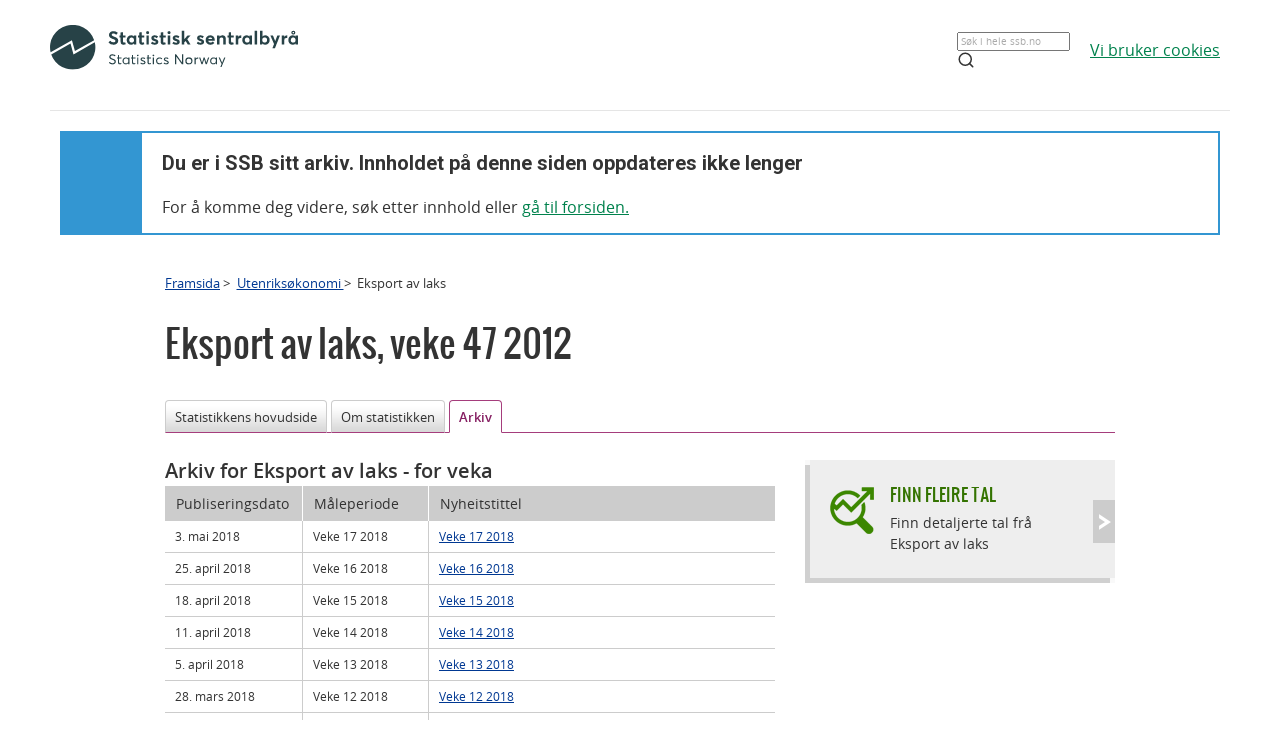

--- FILE ---
content_type: text/html;charset=utf-8
request_url: https://www.ssb.no/utenriksokonomi/statistikker/laks/uke/2012-11-28?fane=arkiv&start=165
body_size: 4822
content:
<!DOCTYPE html><html lang="no" class=""><head>
      <meta http-equiv="Content-Type" content="text/html; charset=utf-8">
      <meta name="page" content="90407">
      <meta name="page" categorykey="48">
      <meta name="description" content="Statistisk sentralbyrå (SSB) har hovudansvaret for å dekkje behovet for statistikk om det norske samfunnet. ">
      <meta property="og:description" content="Statistisk sentralbyrå (SSB) har hovudansvaret for å dekkje behovet for statistikk om det norske samfunnet. ">
      <meta property="og:image" content="https://www.ssb.no/_public/skins/advanced/ssb.no/images/SSB_logo_fb.png">
      <meta property="og:image:width" content="600">
      <meta property="og:image:height" content="315">
      <meta property="og:locale" content="nn_NO">
      <meta property="og:site_name" content="ssb.no">
      <meta property="og:title" content="Nedgang i eksportpris for fersk laks">
      <meta property="og:type" content="article">
      <meta property="og:url" content="https://www.ssb.no/utenriksokonomi/statistikker/laks/uke/2012-11-28?fane=arkiv&amp;start=165">
      <meta name="twitter:card" content="summary">
      <meta name="twitter:description" content="Statistisk sentralbyrå (SSB) har hovudansvaret for å dekkje behovet for statistikk om det norske samfunnet. ">
      <meta name="twitter:domain" content="www.ssb.no">
      <meta name="twitter:site" content="@ssbnytt">
      <meta name="twitter:title" content="Nedgang i eksportpris for fersk laks">
      <meta name="twitter:url" content="https://www.ssb.no/utenriksokonomi/statistikker/laks/uke/2012-11-28?fane=arkiv&amp;start=165">
      <link rel="canonical" href="/utenriksokonomi/statistikker/laks/uke/2012-11-28?fane=arkiv&amp;start=165">
      <title>Eksport av laks - Tidlegare publisert - SSB</title>
      <link href="/_public/skins/advanced/ssb.no/styles/bundleMenu.css?_ts=17ee83c78ea" type="text/css" rel="stylesheet" media="screen">
      <link href="/_public/skins/advanced/ssb.no/styles/styles.css?_ts=18713b601cf" type="text/css" rel="stylesheet">
      <link rel="stylesheet" type="text/css" href="/_public/skins/advanced/ssb.no/styles/jquery-ui-1.12.1.custom.css?_ts=16990a6f38a"><!--[if lt IE 7]>
      <link rel="stylesheet" type="text/css" href="/_public/skins/advanced/ssb.no/styles/ie6.css?_ts=16990a6f387"><![endif]-->
      <link href="/_public/skins/advanced/ssb.no/styles/select2.min.css?_ts=16990a6f38a" type="text/css" rel="stylesheet">
      <link href="/_public/skins/advanced/ssb.no/styles/print.css?_ts=18713b601cb" type="text/css" rel="stylesheet" media="print">
      <link href="/_public/skins/advanced/ssb.no/styles/responsive.css?_ts=18713b601cc" type="text/css" rel="stylesheet" media="screen">
      <link rel="shortcut icon" href="/_public/skins/advanced/ssb.no/images/favicon.ico?_ts=16990a6f35d" type="image/x-icon">
      <link rel="alternate" type="application/rss+xml" title="Nyheter fra Statistisk sentralbyrå" href="/rss">
      <link rel="alternate" type="application/rss+xml" title="Kommende publiseringer fra Statistisk sentralbyrå" href="/rss/statkal">
      <link rel="alternate" type="application/rss+xml" title="De siste oppdaterte tabellene i Statistikkbanken" href="/rss/statbank">
      <meta name="viewport" content="width=device-width">
      <meta name="format-detection" content="telephone=no"><script src="/_public/skins/advanced/ssb.no/scripts/jquery.min.js?_ts=16990a6f371" type="text/javascript" charset="utf-8"></script><script src="/_public/skins/advanced/ssb.no/scripts/jquery-ui-1.12.1.custom.min.js?_ts=16990a6f371" type="text/javascript" charset="utf-8"></script><script type="text/javascript" src="/_public/skins/advanced/ssb.no/scripts/ssb.min.js?_ts=17ee83c78e9"></script><script type="text/javascript">
            jQuery.extend(jQuery.validator.messages, {
            required: "Feltet må fylles ut",
            email: "E-postadressa er ugyldig",
            number: "Kun tall er tillatt",
            digits: "Kun tall er tillatt",
            date: "Dato er ugyldig",
            dateISO: "Dato er ugyldig (ISO)"
            });

            var regexMeldingFeilmelding = "Ulovlege teikn i meldingsfeltet, ver vennleg å fjerne desse teikna:"; 

        </script><style>
  .topRow {
    width: 100%;
    margin: 10px auto;
    min-height: 80px;
    display: grid;
    align-items: center;
    justify-content: normal;
    gap: 20px;
    grid-template-columns: 1fr 1fr auto auto;
    grid-template-areas: "logo . search cookies";
  }

  @media screen and (max-width: 992px) {
    .logo {
      grid-area: logo;
      height: 25px;
      width: 124px;
      margin: 10px;
    }

    .topRow {
      display: grid;
      gap: 5px;
      grid-template-columns: repeat(3, 1fr);
      grid-template-areas:
        "logo . cookies"
        "logo . cookies"
        "search search search";
    }

    .searchBoxIcon {
      width: 16px;
      height: 16px;
      right: 20px;
      top: 14px;
      position: absolute;

      svg {
        color: #00824d;
      }
    }

    .cookies {
      grid-area: cookies;
    }

    .topSearch {
      max-width: 100% !important;
      justify-self: center;
    }

  }

  .header-content a {
    color: #00824D;
    font-size: 16px;
    font-family: Open Sans;
    font-weight: 400;
    text-decoration: underline;
    line-height: 28px;
    word-wrap: break-word;
  }

  .header-right {
    /* display: grid; */
    /* gap: 20px; */
    /* grid-column: 2; */
    align-items: center;

    & a {
      width: 100%;
      height: 100%;
      justify-content: flex-end;
      align-items: center;
      display: inline-flex;
    }
  }

  .logo {
    grid-area: logo;
    height: 50px;
    width: 248px;
    /* grid-column: 1; */
  }

  .cookies {
    /* grid-column: 2; */
    word-break: keep-all;
    grid-area: cookies;
    justify-self: end;
    min-width: 140px;
  }

  .topSearch {
    grid-area: search;
    max-width: 225px;
    position: relative;
    justify-self: end;
    width: 100%;

    &:hover {
      input {
        border: 1px solid #00824d;
        outline: 1px solid #00824d;
      }
    }

    >.searchBoxIcon {
      width: 16px;
      height: 16px;
      left: unset;
      right: 30px;
      top: 12px;
      position: absolute;

      svg {
        color: #00824d;
      }
    }

    label {
      color: #162327;
      cursor: text;
      font-size: 14px;
      margin-bottom: 5px;
      user-select: none;
    }

    input {
      font-family: Roboto;
      font-size: 16px;
      background: white;
      border: 1px solid #274247;
      box-sizing: border-box;
      color: #162327;
      font-size: 16px;
      height: 44px;
      padding: 12px;
      text-overflow: ellipsis;
      width: 100%;

      &:focus {
        border: 1px solid #00824d;
        outline: 1px solid #00824d;
        outline-offset: 0;
      }
    }
  }

  .banner {
    width: 100%;
    height: 100%;
    position: relative;
    padding: 0 10px 0;
  }

  .banner-box {
    min-height: 100px;
    left: 0px;
    top: 0px;
    background: white;
    border: 2px #3396D2 solid;
    display: grid;
    grid-template-columns: 80px 1fr;
    grid-template-rows: 1fr 1fr;
  }


  .banner-left-icon {
    min-height: 100px;
    background: #3396D2;
    grid-column-start: 1;
    grid-column-end: 2;
    grid-row-start: 1;
    grid-row-end: 3;
    position: relative;

    .info-icon-container {
      width: 32px;
      height: 32px;
      position: absolute;
      top: 50%;
      left: 50%;
      margin: -27px 0 0 -16px;

      >.info-icon-circle {
        width: 32px;
        height: 32px;
        left: 0px;
        top: 0px;
        position: absolute;
        border-radius: 9999px;
        border: 2px white solid;
      }

      >.info-icon-line {
        width: 1.60px;
        height: 7.5px;
        left: 15.20px;
        top: 16px;
        position: absolute;
        border-radius: 3px;
        border: 1.2px white solid;
      }

      >.info-icon-dot {
        width: 1.60px;
        height: 1.60px;
        left: 15.21px;
        top: 8.80px;
        position: absolute;
        border-radius: 3px;
        border: 1.2px white solid;
      }

    }
  }

  .banner-first {
    grid-column-start: 2;
    grid-row-start: 1;
    font-size: 2em;
    font-family: Roboto;
    font-weight: 700;
    word-break: break-word;
    padding: 20px 0 0 20px;
  }

  .banner-second {
    grid-column-start: 2;
    grid-row-start: 2;
    padding: 10px 0 0 20px;
    font-size: 16px;
    font-family: Open Sans;
    font-weight: 400;
    word-break: break-word;

    >a {
      color: #00824D;
    }

  }

  #footerContent {
    max-width: 1100px;
    margin: 0 auto;
  }
</style></head>
   <body class="innholdsside statistikkside">
      <div class="sitewrapper unsupported-browser-alert">
         <h4>CSS-filen ble ikke lasted ned korrekt, skjermleseren støtter ikke CSS, eller din versjon av Internet Explorer er for gammel
            for dette nettstedet.
         </h4>
         <p>For å få en best mulig opplevelse av å bruke våre nettsider, bør du bruke en nyere versjon av Internet Explorer eller alternative
            nettlesere. Hvis du bruker en jobb-PC, bør du kontakte IT-ansvarlig.
         </p>
      </div>
      <div class="sitewrapper">
         <noscript>
            <p>Denne siden krever en nettleser med JavaScript.</p>
            <p><a href="http://www.enable-javascript.com/no/" target="_blank">Hvordan og hvorfor aktivere JavaScript i nettleseren</a></p>
         </noscript>
      </div>
      <div class="header-wrapper">
         <div class="container">
            <div class="row">
               <div class="col">
                  <header id="headerArchive" class="header-content">
    <div class="topRow">
        <a href="/" class="logo" title="Lenke til forsiden"><img src="/_public/skins/advanced/ssb.no/images/SVG/SSB_logo_black.svg" alt="SSB Logo"></a>
        <form class="topSearch" action="/sok" method="get">
            <input id="searchbox" type="text" name="sok" placeholder="">
            <script>
                document.getElementById("searchbox").placeholder = window.location.pathname.split("/")[1] === 'en' ? "Search in all of ssb.no" : "Søk i hele ssb.no"
            </script>
            <div class="searchBoxIcon">
                <svg xmlns="http://www.w3.org/2000/svg" width="18" height="18" viewBox="0 0 24 24" fill="none" stroke="currentColor" stroke-width="2" stroke-linecap="round" stroke-linejoin="round">
                    <circle cx="11" cy="11" r="8"></circle>
                    <line x1="21" y1="21" x2="16.65" y2="16.65"></line>
                </svg>
            </div></form>
        
        <div class="cookies">
            <a href="/omssb/personvern/informasjonskapsler">
                <script>
                    window.location.pathname.split("/")[1] === 'en' ? document.write("We use cookies") : document.write("Vi bruker cookies")
                </script>
            </a>
        </div>
    </div>
    <hr>
    <div class="banner">
        <div class="banner-box">
            <div class="banner-left-icon">
                <div class="info-icon-container">
                    <div class="info-icon-circle">
                    </div>
                    <div class="info-icon-dot">
                    </div>
                    <div class="info-icon-line">
                    </div>
                </div>
            </div>
            <div class="banner-first">
                <script>
                    window.location.pathname.split("/")[1] === 'en' ? document.write("You are in SSB's archive. The content on this page is no longer updated") : document.write("Du er i SSB sitt arkiv. Innholdet på denne siden oppdateres ikke lenger")
                </script>
            </div>
            <div class="banner-second">
                <script>
                    window.location.pathname.split("/")[1] === 'en' ? document.write("To continue, search for content or ") : document.write("For å komme deg videre, søk etter innhold eller ")
                </script>
                <a href="/">
                    <script>
                        window.location.pathname.split("/")[1] === 'en' ? document.write("go to the front page.") : document.write("gå til forsiden.")
                    </script>
                </a>
            </div>
        </div>
    </div>
    
</header>
               </div>
            </div>
         </div>
      </div>
      <div id="page">
         <div class="sitewrapper">
            <div id="navigation-path">
               <h2 class="screen-reader-only">Brødsmulesti</h2>
               <ul id="breadcrumbs" class="nav leftadjust">
                  <li><a href="https://www.ssb.no/">Framsida</a> &gt; 
                  </li>
                  <li><a href="/utenriksokonomi">Utenriksøkonomi  </a> &gt; 
                  </li>
                  <li>Eksport av laks</li>
               </ul>
            </div>
            <div id="content" tabindex="-1" role="main"><div class="statistikkside-metaloft">
   <div class="statistikk">
      <h1><span class="title">Eksport av laks</span>,&nbsp;<span class="publisering">veke 47 2012</span></h1>
   </div>
</div>
               <h2 class="screen-reader-only">Innhald</h2>
               <ul class="tabNavigation">
                  <li><a href="/utenriksokonomi/statistikker/laks/uke/2012-11-28#content">Statistikkens hovudside</a></li>
                  <li><a href="/utenriksokonomi/statistikker/laks/uke/2012-11-28?fane=om#content">Om statistikken</a></li>
                  <li class="selected"><span>Arkiv</span></li>
               </ul>
               <div class="tab-content" id="tab-arkiv"><div class="arkiv span-16 span-overflow-visible">
   <h2 class="nyhetsoverskrift">Arkiv for Eksport av laks<span class="variant"> - for veka</span></h2>
   <table class="list large">
      <caption>Liste med Tidlegare publiseringar</caption>
      <thead>
         <tr>
            <th id="c1r0" scope="col" class="first date">Publiseringsdato</th>
            <th id="c2r0" scope="col" class="period">Måleperiode</th>
            <th id="c3r0" scope="col" class="title">Nyheitstittel</th>
         </tr>
      </thead>
      <tbody>
         <tr>
            <td headers="c1r0 c3r1">3. mai 2018</td>
            <td headers="c2r0 c3r1">Veke 17 2018</td>
            <th id="c3r1" scope="row" headers="c3r0"><a href="/utenriksokonomi/statistikker/laks/uke/2018-05-03">Veke 17 2018</a></th>
         </tr>
         <tr class="odd">
            <td headers="c1r0 c3r2">25. april 2018</td>
            <td headers="c2r0 c3r2">Veke 16 2018</td>
            <th id="c3r2" scope="row" headers="c3r0"><a href="/utenriksokonomi/statistikker/laks/uke/2018-04-25">Veke 16 2018</a></th>
         </tr>
         <tr>
            <td headers="c1r0 c3r3">18. april 2018</td>
            <td headers="c2r0 c3r3">Veke 15 2018</td>
            <th id="c3r3" scope="row" headers="c3r0"><a href="/utenriksokonomi/statistikker/laks/uke/2018-04-18">Veke 15 2018</a></th>
         </tr>
         <tr class="odd">
            <td headers="c1r0 c3r4">11. april 2018</td>
            <td headers="c2r0 c3r4">Veke 14 2018</td>
            <th id="c3r4" scope="row" headers="c3r0"><a href="/utenriksokonomi/statistikker/laks/uke/2018-04-11">Veke 14 2018</a></th>
         </tr>
         <tr>
            <td headers="c1r0 c3r5">5. april 2018</td>
            <td headers="c2r0 c3r5">Veke 13 2018</td>
            <th id="c3r5" scope="row" headers="c3r0"><a href="/utenriksokonomi/statistikker/laks/uke/2018-04-05">Veke 13 2018</a></th>
         </tr>
         <tr class="odd">
            <td headers="c1r0 c3r6">28. mars 2018</td>
            <td headers="c2r0 c3r6">Veke 12 2018</td>
            <th id="c3r6" scope="row" headers="c3r0"><a href="/utenriksokonomi/statistikker/laks/uke/2018-03-28">Veke 12 2018</a></th>
         </tr>
         <tr>
            <td headers="c1r0 c3r7">21. mars 2018</td>
            <td headers="c2r0 c3r7">Veke 11 2018</td>
            <th id="c3r7" scope="row" headers="c3r0"><a href="/utenriksokonomi/statistikker/laks/uke/2018-03-21">Veke 11 2018</a></th>
         </tr>
         <tr class="odd">
            <td headers="c1r0 c3r8">14. mars 2018</td>
            <td headers="c2r0 c3r8">Veke 10 2018</td>
            <th id="c3r8" scope="row" headers="c3r0"><a href="/utenriksokonomi/statistikker/laks/uke/2018-03-14">Veke 10 2018</a></th>
         </tr>
         <tr>
            <td headers="c1r0 c3r9">7. mars 2018</td>
            <td headers="c2r0 c3r9">Veke 9 2018</td>
            <th id="c3r9" scope="row" headers="c3r0"><a href="/utenriksokonomi/statistikker/laks/uke/2018-03-07">Veke 9 2018</a></th>
         </tr>
         <tr class="odd">
            <td headers="c1r0 c3r10">28. februar 2018</td>
            <td headers="c2r0 c3r10">Veke 8 2018</td>
            <th id="c3r10" scope="row" headers="c3r0"><a href="/utenriksokonomi/statistikker/laks/uke/2018-02-28">Veke 8 2018</a></th>
         </tr>
         <tr>
            <td headers="c1r0 c3r11">21. februar 2018</td>
            <td headers="c2r0 c3r11">Veke 7 2018</td>
            <th id="c3r11" scope="row" headers="c3r0"><a href="/utenriksokonomi/statistikker/laks/uke/2018-02-21">Veke 7 2018</a></th>
         </tr>
         <tr class="odd">
            <td headers="c1r0 c3r12">14. februar 2018</td>
            <td headers="c2r0 c3r12">Veke 6 2018</td>
            <th id="c3r12" scope="row" headers="c3r0"><a href="/utenriksokonomi/statistikker/laks/uke/2018-02-14">Veke 6 2018</a></th>
         </tr>
         <tr>
            <td headers="c1r0 c3r13">7. februar 2018</td>
            <td headers="c2r0 c3r13">Veke 5 2018</td>
            <th id="c3r13" scope="row" headers="c3r0"><a href="/utenriksokonomi/statistikker/laks/uke/2018-02-07">Veke 5 2018</a></th>
         </tr>
         <tr class="odd">
            <td headers="c1r0 c3r14">31. januar 2018</td>
            <td headers="c2r0 c3r14">Veke 4 2018</td>
            <th id="c3r14" scope="row" headers="c3r0"><a href="/utenriksokonomi/statistikker/laks/uke/2018-01-31">Veke 4 2018</a></th>
         </tr>
         <tr>
            <td headers="c1r0 c3r15">24. januar 2018</td>
            <td headers="c2r0 c3r15">Veke 3 2018</td>
            <th id="c3r15" scope="row" headers="c3r0"><a href="/utenriksokonomi/statistikker/laks/uke/2018-01-24">Veke 3 2018</a></th>
         </tr>
      </tbody>
   </table>
   <ul class="pager bottom">
      <li class="prev"><a href="/utenriksokonomi/statistikker/laks/uke/2012-11-28?fane=arkiv&amp;start=150"> Førre</a></li>
      <li class="number"><a href="/utenriksokonomi/statistikker/laks/uke/2012-11-28?fane=arkiv&amp;start=90">7</a></li>
      <li class="number"><a href="/utenriksokonomi/statistikker/laks/uke/2012-11-28?fane=arkiv&amp;start=105">8</a></li>
      <li class="number"><a href="/utenriksokonomi/statistikker/laks/uke/2012-11-28?fane=arkiv&amp;start=120">9</a></li>
      <li class="number"><a href="/utenriksokonomi/statistikker/laks/uke/2012-11-28?fane=arkiv&amp;start=135">10</a></li>
      <li class="number"><a href="/utenriksokonomi/statistikker/laks/uke/2012-11-28?fane=arkiv&amp;start=150">11</a></li>
      <li class="number"><span class="active">12</span></li>
      <li class="number"><a href="/utenriksokonomi/statistikker/laks/uke/2012-11-28?fane=arkiv&amp;start=180">13</a></li>
      <li class="number"><a href="/utenriksokonomi/statistikker/laks/uke/2012-11-28?fane=arkiv&amp;start=195">14</a></li>
      <li class="number"><a href="/utenriksokonomi/statistikker/laks/uke/2012-11-28?fane=arkiv&amp;start=210">15</a></li>
      <li class="number"><a href="/utenriksokonomi/statistikker/laks/uke/2012-11-28?fane=arkiv&amp;start=225">16</a></li>
      <li class="next"><a href="/utenriksokonomi/statistikker/laks/uke/2012-11-28?fane=arkiv&amp;start=180">Neste </a></li>
   </ul>
   <div class="arkivlenker">
      <h2>Eldre arkiv</h2>
      <ul>
         <li><a href="/historisk-statistikk/emner/jord-skog-jakt-og-fiske" title="Historisk statistikk om jord, skog, jakt og fiskeri">Historisk statistikk om jord, skog, jakt og fiskeri</a></li>
      </ul>
   </div>
</div>
                  <div id="statistikk-hoyre" class="aside" role="complementary"><div class="statistikkbankboks clickable grey">
   <div class="boks hode">
      <div class="kant">&nbsp;</div>
   </div>
   <div class="boks innhold">
      <h3 class="clickable-target"><a href="https://www.ssb.no/statbank/list/laks">Finn fleire tal</a></h3>
      <div class="infotekst">
         <p>Finn detaljerte tal frå Eksport av laks</p>
      </div>
   </div>
   <div class="boks hale">
      <div class="kant">&nbsp;</div>
   </div>
</div>
<div id="renderAjaxBanner"></div><script type="text/javascript">
					$('#renderAjaxBanner').load('/utenriksokonomi/statistikker/laks?renderAjaxBanner=true #renderAjaxBannerWrapper', function () {
						
						settLytterTilKalkulatorUtskrift();
					});
				</script></div>
               </div>
               <div id="datatables-js-enabled" data-vertmargin="60" data-skipheadinbody="true"></div>
            </div>
         </div>
      </div>
      <footer id="footerArchive" class="footerXP">
  <div class="ssb-footer-wrapper">
    <div id="footerContent" class="footer-bottom-row">
      <div class="links-left">
        <a href="/" title="Lenke til forsiden" style="grid-column: 1;"><img src="/_public/skins/advanced/ssb.no/images/SVG/SSB_logo_white.svg" alt="SSB Logo" style="height: 50px;"></a>
      </div>
      <div class="social-links">
        <a href="/omssb/kontakt-oss" class="ssb-link negative">
          <script>
            window.location.pathname.split("/")[1] === 'en' ? document.write("Contact us") : document.write("Kontakt oss")
          </script>
        </a>
        <a href="/diverse/tilgjengelighet" class="ssb-link negative">
          <script>
            window.location.pathname.split("/")[1] === 'en' ? document.write("Accessibility") : document.write("Tilgjengelighet")
          </script>
        </a>
        <a href="/diverse/lisens" class="ssb-link negative">
          <script>
            window.location.pathname.split("/")[1] === 'en' ? document.write("© Statistics Norway") : document.write("© Statistisk sentralbyrå")
          </script>
        </a>
      </div>
    </div>
    <div class="footer-bottom-row showOnMobile">
      <div class="showOnMobile links-left">
        <a href="/" title="Lenke til forsiden" style="grid-column: 1;"><img src="/_public/skins/advanced/ssb.no/images/SVG/SSB_logo_white.svg" alt="SSB Logo" style="height: 35px;"></a>
      </div>
      <div class="showOnMobile social-links">
        <a href="/omssb/kontakt-oss" class="ssb-link negative">
          <script>
            window.location.pathname.split("/")[1] === 'en' ? document.write("Contact us") : document.write("Kontakt oss")
          </script>
        </a>
        <a href="/diverse/tilgjengelighet" class="ssb-link negative">
          <script>
            window.location.pathname.split("/")[1] === 'en' ? document.write("Accessibility") : document.write("Tilgjengelighet")
          </script>
        </a>
        <a href="/diverse/lisens" class="ssb-link negative">
          <script>
            window.location.pathname.split("/")[1] === 'en' ? document.write("© Statistics Norway") : document.write("© Statistisk sentralbyrå")
          </script>
        </a>
      </div>
    </div>
  </div>
</footer>
   
</body></html>


--- FILE ---
content_type: text/html;charset=utf-8
request_url: https://www.ssb.no/utenriksokonomi/statistikker/laks?renderAjaxBanner=true
body_size: 33055
content:
<!DOCTYPE html><html lang="nn" prefix="og: http://ogp.me/ns#">

<head>
  <script>
    window.dataLayer = window.dataLayer || [];

    if (!window.gtag) {
      window.gtag = function () {
        window.dataLayer.push(arguments);
      };
    }
  </script>

  <!-- Google Tag Manager -->
  <script>
    (function (w, d, s, l, i) {
      w[l] = w[l] || []; w[l].push({ 'gtm.start': new Date().getTime(), event: 'gtm.js' });
      var f = d.getElementsByTagName(s)[0],
        j = d.createElement(s),
        dl = l != 'dataLayer' ? '&l=' + l : '';
      j.defer = true;
      j.src = 'https://www.googletagmanager.com/gtm.js?id=' + i + dl+"&gtm_auth=aEbtoMi1nws_IeWNyMOMGA&gtm_preview=env-3&gtm_cookies_win=x";
      f.parentNode.insertBefore(j, f);
    })(window, document, 'script', 'dataLayer', "GTM-NTM83KT");
  </script>
  <!-- End Google Tag Manager -->

  <meta charset="UTF-8" />
  <meta name="viewport" content="width=device-width, initial-scale=1" />
  
  
  <title>Eksport av laks  –  SSB</title>
  <link rel="preload" href="/_/asset/mimir:0000019b081105e0/styles/bundle.css" as="style" />
  <link rel="stylesheet" href="/_/asset/mimir:0000019b081105e0/styles/bundle.css" />
  
  <link rel="canonical" href="https://www.ssb.no/utenriksokonomi/utenrikshandel/statistikk/eksport-av-laks" />
  <link rel="icon" type="image/png" href="/_/asset/mimir/favicon/favicon-96x96.png" sizes="96x96" />
  <link rel="icon" type="image/svg+xml" href="/_/asset/mimir/favicon/favicon.svg" />
  <link rel="icon" type="image/x-icon" sizes="32x32" href="/_/asset/mimir/favicon/favicon.ico" />
  <link rel="apple-touch-icon" sizes="180x180" href="/_/asset/mimir/favicon/apple-touch-icon.png" />
<script defer src="/_/service/mimir/react4xp/globals.869280c95978de2fb94a.js"></script><script defer src="/_/service/mimir/react4xp/runtime.9364731ecde5690ba243.js"></script><script defer src="/_/service/mimir/react4xp/vendors.582ca83792a575181616.js"></script><script defer src="/_/service/mimir/react4xp/Breadcrumb.c0dae093daea120f18a1.js"></script><script defer src="/_/service/mimir/react4xp/client-TGOGBTWU.global.js"></script><script defer src="/_/service/mimir/react4xp/Footer.1dc5dfb372003f8d26c5.js"></script><script defer src="/_/service/mimir/react4xp/CookieBanner.f276444ed3e9d29437c9.js"></script><script defer src="/_/service/mimir/react4xp/Popup.f296e752411ee4aa9f9e.js"></script><script defer src="/_/service/mimir/react4xp/xss-chunk.c89248af914b17ee51fe.js"></script><script defer src="/_/service/mimir/react4xp/Header.db1a9f5c9106198068be.js"></script><script data-react4xp-app-name="mimir" data-react4xp-ref="header" type="application/json">{"command":"hydrate","devMode":false,"hasRegions":0,"isPage":0,"jsxPath":"Header","props":{"logoUrl":"/","logoSrc":"/_/asset/mimir:0000019b081105e0/SSB_logo_black.svg","logoAltText":"SSB logo (Gå til forsiden)","environmentText":"","searchResultPageUrl":"/sok","searchText":"Søk","skipToContentText":"Hopp til innhold","closeText":"Lukk","menuText":"Meny","mainMenuText":"Hovedsøk","mainNavigation":[{"title":"Arbeid, lønn og utdanning","path":"-","isActive":false,"menuItems":[{"title":"Arbeid og lønn","path":"/arbeid-og-lonn","isActive":false,"iconId":"1cb1239a-8470-498a-b92f-3603e604ca3d","iconAltText":"","iconSvgTag":"<svg xmlns=\"http://www.w3.org/2000/svg\" viewBox=\"0 0 100 100\"><path d=\"M2,44C2,68,18,78,18,84V98H38l2-10H52l2,10H74V84c0-8,14-20,16-30h8V34H90c-2-6-8-14-12-18A48.83,48.83,0,0,1,80,2S70,2,62,8c0,0-6-2-16-2C32,6,2,14,2,44Z\" fill=\"none\" stroke=\"#274247\" stroke-linejoin=\"round\" stroke-width=\"4\"/><line x1=\"38\" y1=\"24\" x2=\"58\" y2=\"24\" fill=\"none\" stroke=\"#274247\" stroke-linecap=\"round\" stroke-linejoin=\"round\" stroke-width=\"4\"/></svg>"},{"title":"Inntekt og forbruk","path":"/inntekt-og-forbruk","isActive":false,"iconId":"ea4b375c-f11d-4eec-b475-8de17a427c49","iconAltText":"","iconSvgTag":"<svg xmlns=\"http://www.w3.org/2000/svg\" viewBox=\"0 0 100 100\"><path d=\"M2,14V90a8,8,0,0,0,8,8H82a8,8,0,0,0,8-8V70\" fill=\"none\" stroke=\"#274247\" stroke-linecap=\"round\" stroke-linejoin=\"round\" stroke-width=\"4\"/><path d=\"M98,48V70H74c-12,0-12-22,0-22Z\" fill=\"none\" stroke=\"#274247\" stroke-linecap=\"round\" stroke-linejoin=\"round\" stroke-width=\"4\"/><path d=\"M90,48V30a8,8,0,0,0-8-8L12,22A10,10,0,1,1,12,2L72,2a8,8,0,0,1,8,8V22\" fill=\"none\" stroke=\"#274247\" stroke-linecap=\"round\" stroke-linejoin=\"round\" stroke-width=\"4\"/></svg>"},{"title":"Utdanning","path":"/utdanning","isActive":false,"iconId":"76d2fb8c-55e1-4e13-a873-e53520400ea6","iconAltText":"","iconSvgTag":"<svg xmlns=\"http://www.w3.org/2000/svg\" viewBox=\"0 0 100 100\"><path d=\"M50,36c8,0,14-8,28-6S98,42,98,58c0,18-8,40-32,40-6,0-8-4-16-4s-10,4-16,4C10,98,2,76,2,58c0-16,8-26,20-28C36,28,42,36,50,36Z\" fill=\"none\" stroke=\"#274247\" stroke-linecap=\"round\" stroke-linejoin=\"round\" stroke-width=\"4\"/><path d=\"M50,36c0-12,10-26,24-26\" fill=\"none\" stroke=\"#274247\" stroke-linecap=\"round\" stroke-linejoin=\"round\" stroke-width=\"4\"/><path d=\"M54.37,20C60,8,54,2,38,2,34,16,42,26,54.37,20Z\" fill=\"none\" stroke=\"#274247\" stroke-linecap=\"round\" stroke-linejoin=\"round\" stroke-width=\"4\"/></svg>"}]},{"title":"Befolkning og bolig","path":"-","isActive":false,"menuItems":[{"title":"Befolkning","path":"/befolkning","isActive":false,"iconId":"0f5ed8d1-f321-4890-a1b1-fe03f30270ed","iconAltText":"","iconSvgTag":"<svg xmlns=\"http://www.w3.org/2000/svg\" viewBox=\"0 0 100 100\"><circle cx=\"50\" cy=\"19\" r=\"17\" fill=\"none\" stroke=\"#274247\" stroke-linecap=\"round\" stroke-linejoin=\"round\" stroke-width=\"4\"/><circle cx=\"18\" cy=\"40\" r=\"10\" fill=\"none\" stroke=\"#274247\" stroke-linecap=\"round\" stroke-linejoin=\"round\" stroke-width=\"4\"/><circle cx=\"82\" cy=\"40\" r=\"10\" fill=\"none\" stroke=\"#274247\" stroke-linecap=\"round\" stroke-linejoin=\"round\" stroke-width=\"4\"/><path d=\"M82,98c0-24.3-8-44-32.18-44C26,54,18,73.7,18,98Z\" fill=\"none\" stroke=\"#274247\" stroke-linecap=\"round\" stroke-linejoin=\"round\" stroke-width=\"4\"/><path d=\"M26,63.21A27.61,27.61,0,0,0,17.85,62h-.18A16,16,0,0,0,2,78.15V98H18\" fill=\"none\" stroke=\"#274247\" stroke-linecap=\"round\" stroke-linejoin=\"round\" stroke-width=\"4\"/><path d=\"M74,63.21A27.61,27.61,0,0,1,82.15,62h.18A16,16,0,0,1,98,78.15V98H82\" fill=\"none\" stroke=\"#274247\" stroke-linecap=\"round\" stroke-linejoin=\"round\" stroke-width=\"4\"/></svg>"},{"title":"Bygg, bolig og eiendom","path":"/bygg-bolig-og-eiendom","isActive":false,"iconId":"ccb6b3b2-570c-47a9-8199-617a5faa8139","iconAltText":"","iconSvgTag":"<svg xmlns=\"http://www.w3.org/2000/svg\" viewBox=\"0 0 100 100\"><polygon points=\"64 98 64 64 36 64 36 98 2 98 2 46.01 50 2 98 46 98 98 64 98\" fill=\"none\" stroke=\"#274247\" stroke-linejoin=\"round\" stroke-width=\"4\"/></svg>"},{"title":"Innvandring og innvandrere","path":"/innvandring-og-innvandrere","isActive":false,"iconId":"5c45cf14-7cc2-4f26-bc16-4f6c25f3e48f","iconAltText":"","iconSvgTag":"<svg xmlns=\"http://www.w3.org/2000/svg\" viewBox=\"0 0 100 100\"><circle cx=\"50\" cy=\"50\" r=\"48\" fill=\"none\" stroke=\"#274247\" stroke-linecap=\"round\" stroke-linejoin=\"round\" stroke-width=\"4\"/><ellipse cx=\"50\" cy=\"50\" rx=\"24\" ry=\"48\" fill=\"none\" stroke=\"#274247\" stroke-linecap=\"round\" stroke-linejoin=\"round\" stroke-width=\"4\"/><line x1=\"4\" y1=\"50\" x2=\"96\" y2=\"50\" fill=\"none\" stroke=\"#274247\" stroke-linecap=\"round\" stroke-linejoin=\"round\" stroke-width=\"4\"/><line x1=\"50\" y1=\"96\" x2=\"50\" y2=\"4\" fill=\"none\" stroke=\"#274247\" stroke-linecap=\"round\" stroke-linejoin=\"round\" stroke-width=\"4\"/></svg>"}]},{"title":"Helse og samfunn","path":"-","isActive":false,"menuItems":[{"title":"Helse","path":"/helse","isActive":false,"iconId":"76dec331-1ce2-48be-aec3-328842395a4c","iconAltText":"","iconSvgTag":"<svg xmlns=\"http://www.w3.org/2000/svg\" viewBox=\"0 0 100 100\"><polygon points=\"34 2 66 2 66 34 98 34 98 66 66 66 66 98 34 98 34 66 2 66 2 34 34 34 34 2\" fill=\"none\" stroke=\"#274247\" stroke-linecap=\"round\" stroke-linejoin=\"round\" stroke-width=\"4\"/></svg>"},{"title":"Kultur og fritid","path":"/kultur-og-fritid","isActive":false,"iconId":"9253d932-7b3a-44be-9d4b-4a1b054a96a4","iconAltText":"","iconSvgTag":"<svg xmlns=\"http://www.w3.org/2000/svg\" viewBox=\"0 0 100 100\"><line x1=\"50\" y1=\"12\" x2=\"50\" y2=\"2\" fill=\"none\" stroke=\"#274247\" stroke-linecap=\"round\" stroke-linejoin=\"round\" stroke-width=\"4\"/><line x1=\"98\" y1=\"50\" x2=\"88\" y2=\"50\" fill=\"none\" stroke=\"#274247\" stroke-linecap=\"round\" stroke-linejoin=\"round\" stroke-width=\"4\"/><line x1=\"12\" y1=\"50\" x2=\"2\" y2=\"50\" fill=\"none\" stroke=\"#274247\" stroke-linecap=\"round\" stroke-linejoin=\"round\" stroke-width=\"4\"/><line x1=\"20\" y1=\"20\" x2=\"14\" y2=\"14\" fill=\"none\" stroke=\"#274247\" stroke-linecap=\"round\" stroke-linejoin=\"round\" stroke-width=\"4\"/><line x1=\"80\" y1=\"20\" x2=\"86\" y2=\"14\" fill=\"none\" stroke=\"#274247\" stroke-linecap=\"round\" stroke-linejoin=\"round\" stroke-width=\"4\"/><line x1=\"50\" y1=\"88\" x2=\"50\" y2=\"98\" fill=\"none\" stroke=\"#274247\" stroke-linecap=\"round\" stroke-linejoin=\"round\" stroke-width=\"4\"/><line x1=\"80\" y1=\"80\" x2=\"86\" y2=\"86\" fill=\"none\" stroke=\"#274247\" stroke-linecap=\"round\" stroke-linejoin=\"round\" stroke-width=\"4\"/><line x1=\"20\" y1=\"80\" x2=\"14\" y2=\"86\" fill=\"none\" stroke=\"#274247\" stroke-linecap=\"round\" stroke-linejoin=\"round\" stroke-width=\"4\"/><circle cx=\"50\" cy=\"50\" r=\"24\" fill=\"none\" stroke=\"#274247\" stroke-linecap=\"round\" stroke-linejoin=\"round\" stroke-width=\"4\"/></svg>"},{"title":"Sosiale forhold og kriminalitet","path":"/sosiale-forhold-og-kriminalitet","isActive":false,"iconId":"82512cb9-c111-4d96-837c-97874c3d513c","iconAltText":"","iconSvgTag":"<svg xmlns=\"http://www.w3.org/2000/svg\" viewBox=\"0 0 100 100\"><path d=\"M70,60c6-14-6-20-18-24S32,30,32,18C32,8,40,2,50,2,68,2,70,14,70,20\" fill=\"none\" stroke=\"#274247\" stroke-linecap=\"round\" stroke-linejoin=\"round\" stroke-width=\"4\"/><path d=\"M30,80c0,6,2,18,20,18,10,0,18-6,18-16,0-12-12-14-24-18S20,52,26,40c2-4,8-8,14-8\" fill=\"none\" stroke=\"#274247\" stroke-linecap=\"round\" stroke-linejoin=\"round\" stroke-width=\"4\"/><circle cx=\"4\" cy=\"50\" r=\"2\" fill=\"none\" stroke=\"#274247\" stroke-linecap=\"round\" stroke-linejoin=\"round\" stroke-width=\"4\"/><circle cx=\"96\" cy=\"50\" r=\"2\" fill=\"none\" stroke=\"#274247\" stroke-linecap=\"round\" stroke-linejoin=\"round\" stroke-width=\"4\"/></svg>"},{"title":"Svalbard","path":"/svalbard","isActive":false,"iconId":"a2cf15b8-b1f1-495a-8228-cb9bda277378","iconAltText":"","iconSvgTag":"<svg xmlns=\"http://www.w3.org/2000/svg\" viewBox=\"0 0 100 100\"><polyline points=\"6 52 28 24 36 36\" fill=\"none\" stroke=\"#274247\" stroke-linecap=\"round\" stroke-linejoin=\"round\" stroke-width=\"4\"/><polyline points=\"32 28 48 2 68 36\" fill=\"none\" stroke=\"#274247\" stroke-linecap=\"round\" stroke-linejoin=\"round\" stroke-width=\"4\"/><polyline points=\"64 26 72 20 94 52\" fill=\"none\" stroke=\"#274247\" stroke-linecap=\"round\" stroke-linejoin=\"round\" stroke-width=\"4\"/><polyline points=\"6 52 18 80 33.59 80 44 98 64 88 66 78 76 78 94 52\" fill=\"none\" stroke=\"#274247\" stroke-linecap=\"round\" stroke-linejoin=\"round\" stroke-width=\"4\"/><line x1=\"2\" y1=\"52\" x2=\"98\" y2=\"52\" fill=\"none\" stroke=\"#274247\" stroke-linecap=\"round\" stroke-linejoin=\"round\" stroke-width=\"4\"/></svg>"},{"title":"Valg","path":"/valg","isActive":false,"iconId":"e431ca40-fff2-43dc-b0b1-7aa6e37ebfbf","iconAltText":"","iconSvgTag":"<svg xmlns=\"http://www.w3.org/2000/svg\" viewBox=\"0 0 100 100\"><polyline points=\"28 30 16 30 2 50 2 98 98 98 98 50 84 30 72 30\" fill=\"none\" stroke=\"#274247\" stroke-linecap=\"round\" stroke-linejoin=\"round\" stroke-width=\"4\"/><line x1=\"22\" y1=\"46\" x2=\"78\" y2=\"46\" fill=\"none\" stroke=\"#274247\" stroke-linecap=\"round\" stroke-linejoin=\"round\" stroke-width=\"4\"/><rect x=\"28\" y=\"2\" width=\"44\" height=\"44\" stroke-width=\"4\" stroke=\"#274247\" stroke-linecap=\"round\" stroke-linejoin=\"round\" fill=\"none\"/></svg>"}]},{"title":"Miljø og transport","path":"-","isActive":false,"menuItems":[{"title":"Natur og miljø","path":"/natur-og-miljo","isActive":false,"iconId":"7aee42d6-d8c7-46be-a34e-b0dd79e9f998","iconAltText":"","iconSvgTag":"<svg xmlns=\"http://www.w3.org/2000/svg\" viewBox=\"0 0 100 100\"><path d=\"M2,2S-2.14,53.84,26.89,53.84c14.51,0,23.24-8.4,24.88-20.74C55.92,2,2,2,2,2Z\" fill=\"none\" stroke=\"#274247\" stroke-linejoin=\"round\" stroke-width=\"4\"/><path d=\"M98,42s3,30.62-17.8,34C68,78,61.19,69.69,62,60,64,36,98,42,98,42Z\" fill=\"none\" stroke=\"#274247\" stroke-linejoin=\"round\" stroke-width=\"4\"/><path d=\"M64,72A64.51,64.51,0,0,0,48,98c0-11.18,0-48.41-17.8-68\" fill=\"none\" stroke=\"#274247\" stroke-linecap=\"round\" stroke-linejoin=\"round\" stroke-width=\"4\"/></svg>"},{"title":"Transport og reiseliv","path":"/transport-og-reiseliv","isActive":false,"iconId":"d996f350-acc7-4b04-97a3-14e25d231b2d","iconAltText":"","iconSvgTag":"<svg xmlns=\"http://www.w3.org/2000/svg\" viewBox=\"0 0 100 100\"><path d=\"M90,22,80,36,97.67,83.94,92,98,56,58,38,74l2,14L30,98,22,78,2,70,12,60l14,2L40,44,2,8.88,14.85,2,64,20,78,10S93-.83,97,3.17,90,22,90,22Z\" fill=\"none\" stroke=\"#274247\" stroke-linecap=\"round\" stroke-linejoin=\"round\" stroke-width=\"4\"/><line x1=\"34\" y1=\"9\" x2=\"41\" y2=\"2\" fill=\"none\" stroke=\"#274247\" stroke-linecap=\"round\" stroke-linejoin=\"round\" stroke-width=\"4\"/><line x1=\"91\" y1=\"66\" x2=\"98\" y2=\"59\" fill=\"none\" stroke=\"#274247\" stroke-linecap=\"round\" stroke-linejoin=\"round\" stroke-width=\"4\"/><line x1=\"85\" y1=\"49\" x2=\"92\" y2=\"42\" fill=\"none\" stroke=\"#274247\" stroke-linecap=\"round\" stroke-linejoin=\"round\" stroke-width=\"4\"/><line x1=\"51\" y1=\"15\" x2=\"58\" y2=\"8\" fill=\"none\" stroke=\"#274247\" stroke-linecap=\"round\" stroke-linejoin=\"round\" stroke-width=\"4\"/></svg>"}]},{"title":"Næringsliv og teknologi","path":"-","isActive":false,"menuItems":[{"title":"Energi og industri","path":"/energi-og-industri","isActive":false,"iconId":"ef98d561-971c-4f11-b39f-37a1eb8fadd9","iconAltText":"","iconSvgTag":"<svg xmlns=\"http://www.w3.org/2000/svg\" viewBox=\"0 0 100 100\"><path d=\"M24,10A47.82,47.82,0,0,1,90.27,76.13\" fill=\"none\" stroke=\"#274247\" stroke-linecap=\"round\" stroke-linejoin=\"round\" stroke-width=\"4\"/><path d=\"M76,90A47.82,47.82,0,0,1,9.73,23.87\" fill=\"none\" stroke=\"#274247\" stroke-linecap=\"round\" stroke-linejoin=\"round\" stroke-width=\"4\"/><polygon points=\"24.13 50 60 16 60 50 75.87 50 40 84 40 50 24.13 50\" fill=\"none\" stroke=\"#274247\" stroke-linecap=\"round\" stroke-linejoin=\"round\" stroke-width=\"4\"/><polyline points=\"26 2 24 10 30 14\" fill=\"none\" stroke=\"#274247\" stroke-linecap=\"round\" stroke-linejoin=\"round\" stroke-width=\"4\"/><polyline points=\"74 98 76 90 70 86\" fill=\"none\" stroke=\"#274247\" stroke-linecap=\"round\" stroke-linejoin=\"round\" stroke-width=\"4\"/></svg>"},{"title":"Jord, skog, jakt og fiskeri","path":"/jord-skog-jakt-og-fiskeri","isActive":false,"iconId":"b67fa7f7-f543-4586-a944-92997e298e93","iconAltText":"","iconSvgTag":"<svg xmlns=\"http://www.w3.org/2000/svg\" viewBox=\"0 0 100 100\"><line x1=\"2\" y1=\"98\" x2=\"17\" y2=\"83\" fill=\"none\" stroke=\"#274247\" stroke-linecap=\"round\" stroke-linejoin=\"round\" stroke-width=\"4\"/><path d=\"M17.17,81.6C32,66.81,25,45,17.17,37.15c-20.92,20.92-7.4,37.06,0,44.45l3.23,3.23c7.39,7.4,23.53,20.92,44.45,0C57,77,35.19,70,20.4,84.83\" fill=\"none\" stroke=\"#274247\" stroke-linecap=\"round\" stroke-linejoin=\"round\" stroke-width=\"4\"/><path d=\"M43.91,52.86c14.79-14.79,7.85-36.61,0-44.45C23,29.32,36.07,45,43.91,52.86l3.64,3.84c7.84,7.85,23.53,20.92,44.45,0-7.84-7.84-29.66-14.79-44.45,0\" fill=\"none\" stroke=\"#274247\" stroke-linecap=\"round\" stroke-linejoin=\"round\" stroke-width=\"4\"/><path d=\"M66.62,33.38C60,22,74,3.85,98,2h0C96.15,26,78,40,66.62,33.38Z\" fill=\"none\" stroke=\"#274247\" stroke-linecap=\"round\" stroke-linejoin=\"round\" stroke-width=\"4\"/></svg>"},{"title":"Teknologi og innovasjon","path":"/teknologi-og-innovasjon","isActive":false,"iconId":"ff227c8f-308c-48a3-8599-383e56b6b486","iconAltText":"","iconSvgTag":"<svg xmlns=\"http://www.w3.org/2000/svg\" viewBox=\"0 0 100 100\"><line x1=\"50\" y1=\"8\" x2=\"50\" y2=\"2\" fill=\"none\" stroke=\"#274247\" stroke-linecap=\"round\" stroke-linejoin=\"round\" stroke-width=\"4\"/><line x1=\"98\" y1=\"50\" x2=\"89\" y2=\"50\" fill=\"none\" stroke=\"#274247\" stroke-linecap=\"round\" stroke-linejoin=\"round\" stroke-width=\"4\"/><line x1=\"10\" y1=\"50\" x2=\"2\" y2=\"50\" fill=\"none\" stroke=\"#274247\" stroke-linecap=\"round\" stroke-linejoin=\"round\" stroke-width=\"4\"/><line x1=\"20\" y1=\"20\" x2=\"14\" y2=\"14\" fill=\"none\" stroke=\"#274247\" stroke-linecap=\"round\" stroke-linejoin=\"round\" stroke-width=\"4\"/><line x1=\"80\" y1=\"20\" x2=\"86\" y2=\"14\" fill=\"none\" stroke=\"#274247\" stroke-linecap=\"round\" stroke-linejoin=\"round\" stroke-width=\"4\"/><polygon points=\"44 98 56 98 62 92 62 78 38 78 38 92 44 98\" fill=\"none\" stroke=\"#274247\" stroke-linecap=\"round\" stroke-linejoin=\"round\" stroke-width=\"4\"/><path d=\"M62,78V73.5a30,30,0,1,0-24,0V78Z\" fill=\"none\" stroke=\"#274247\" stroke-linecap=\"round\" stroke-linejoin=\"round\" stroke-width=\"4\"/></svg>"},{"title":"Varehandel og tjenesteyting","path":"/varehandel-og-tjenesteyting","isActive":false,"iconId":"33585066-72e3-4b0a-b34d-e497d6496e60","iconAltText":"","iconSvgTag":"<svg xmlns=\"http://www.w3.org/2000/svg\" viewBox=\"0 0 100 100\"><polyline points=\"2 2 18 2 32 58\" fill=\"none\" stroke=\"#274247\" stroke-linecap=\"round\" stroke-linejoin=\"round\" stroke-width=\"4\"/><path d=\"M22,12H98L84,58H18c0,10,6,16,12,16H86\" fill=\"none\" stroke=\"#274247\" stroke-linecap=\"round\" stroke-linejoin=\"round\" stroke-width=\"4\"/><circle cx=\"32\" cy=\"90\" r=\"8\" fill=\"none\" stroke=\"#274247\" stroke-linecap=\"round\" stroke-linejoin=\"round\" stroke-width=\"4\"/><circle cx=\"78\" cy=\"90\" r=\"8\" fill=\"none\" stroke=\"#274247\" stroke-linecap=\"round\" stroke-linejoin=\"round\" stroke-width=\"4\"/></svg>"},{"title":"Bedrifter, foretak og regnskap","path":"/virksomheter-foretak-og-regnskap","isActive":false,"iconId":"94655565-4e23-4754-979b-437564343e56","iconAltText":"","iconSvgTag":"<svg xmlns=\"http://www.w3.org/2000/svg\" viewBox=\"0 0 100 100\"><path d=\"M2,88V12C2,6,6,2,12,2H98V78\" fill=\"none\" stroke=\"#274247\" stroke-linecap=\"round\" stroke-linejoin=\"round\" stroke-width=\"4\"/><path d=\"M98,78V98H12C8,98,2,94,2,88\" fill=\"none\" stroke=\"#274247\" stroke-linecap=\"round\" stroke-linejoin=\"round\" stroke-width=\"4\"/><path d=\"M98,78H12C8,78,2,82,2,88\" fill=\"none\" stroke=\"#274247\" stroke-linecap=\"round\" stroke-linejoin=\"round\" stroke-width=\"4\"/><line x1=\"30\" y1=\"28\" x2=\"70\" y2=\"28\" fill=\"none\" stroke=\"#274247\" stroke-linecap=\"round\" stroke-linejoin=\"round\" stroke-width=\"4\"/><line x1=\"38\" y1=\"44\" x2=\"62\" y2=\"44\" fill=\"none\" stroke=\"#274247\" stroke-linecap=\"round\" stroke-linejoin=\"round\" stroke-width=\"4\"/></svg>"}]},{"title":"Økonomi","path":"-","isActive":false,"menuItems":[{"title":"Bank og finansmarked","path":"/bank-og-finansmarked","isActive":false,"iconId":"b6fa74d3-cabc-42a0-a29f-2e4273dd69cc","iconAltText":"","iconSvgTag":"<svg xmlns=\"http://www.w3.org/2000/svg\" viewBox=\"0 0 100 100\"><circle cx=\"50\" cy=\"50\" r=\"48\" fill=\"none\" stroke=\"#274247\" stroke-linecap=\"round\" stroke-linejoin=\"round\" stroke-width=\"4\"/><line x1=\"28\" y1=\"37\" x2=\"28\" y2=\"62\" fill=\"none\" stroke=\"#274247\" stroke-linecap=\"round\" stroke-linejoin=\"round\" stroke-width=\"4\"/><line x1=\"28\" y1=\"51.37\" x2=\"43.62\" y2=\"37.31\" fill=\"none\" stroke=\"#274247\" stroke-linecap=\"round\" stroke-linejoin=\"round\" stroke-width=\"4\"/><line x1=\"32.69\" y1=\"47.46\" x2=\"45.18\" y2=\"61.52\" fill=\"none\" stroke=\"#274247\" stroke-linecap=\"round\" stroke-linejoin=\"round\" stroke-width=\"4\"/><path d=\"M74,61.93s-4.21-6.85-4.82-7.81C68,52.33,66.67,51,64.63,51H58\" fill=\"none\" stroke=\"#274247\" stroke-linecap=\"round\" stroke-linejoin=\"round\" stroke-width=\"4\"/><path d=\"M58,51h7.51a8,8,0,0,0,8.11-8C73.43,33.87,58,37.72,58,37.72V62\" fill=\"none\" stroke=\"#274247\" stroke-linecap=\"round\" stroke-linejoin=\"round\" stroke-width=\"4\"/></svg>"},{"title":"Nasjonalregnskap og konjunkturer","path":"/nasjonalregnskap-og-konjunkturer","isActive":false,"iconId":"6845d8bc-e237-4d71-818d-273af446adb5","iconAltText":"","iconSvgTag":"<svg xmlns=\"http://www.w3.org/2000/svg\" viewBox=\"0 0 100 100\"><rect x=\"2\" y=\"52\" width=\"17\" height=\"46\" stroke-width=\"4\" stroke=\"#274247\" stroke-linecap=\"round\" stroke-linejoin=\"round\" fill=\"none\"/><rect x=\"41\" y=\"62\" width=\"17\" height=\"36\" stroke-width=\"4\" stroke=\"#274247\" stroke-linecap=\"round\" stroke-linejoin=\"round\" fill=\"none\"/><rect x=\"81\" y=\"34\" width=\"17\" height=\"64\" stroke-width=\"4\" stroke=\"#274247\" stroke-linecap=\"round\" stroke-linejoin=\"round\" fill=\"none\"/><line x1=\"58\" y1=\"34\" x2=\"84.32\" y2=\"15.68\" fill=\"none\" stroke=\"#274247\" stroke-linejoin=\"round\" stroke-width=\"4\"/><line x1=\"18\" y1=\"30\" x2=\"42\" y2=\"36\" fill=\"none\" stroke=\"#274247\" stroke-linejoin=\"round\" stroke-width=\"4\"/><circle cx=\"10\" cy=\"28\" r=\"8\" fill=\"none\" stroke=\"#274247\" stroke-linecap=\"round\" stroke-linejoin=\"round\" stroke-width=\"4\"/><circle cx=\"50\" cy=\"38\" r=\"8\" fill=\"none\" stroke=\"#274247\" stroke-linecap=\"round\" stroke-linejoin=\"round\" stroke-width=\"4\"/><circle cx=\"90\" cy=\"10\" r=\"8\" fill=\"none\" stroke=\"#274247\" stroke-linecap=\"round\" stroke-linejoin=\"round\" stroke-width=\"4\"/></svg>"},{"title":"Offentlig sektor","path":"/offentlig-sektor","isActive":false,"iconId":"755f6668-3171-41fc-9e7a-f03022e40f88","iconAltText":"","iconSvgTag":"<svg xmlns=\"http://www.w3.org/2000/svg\" viewBox=\"0 0 100 100\"><path d=\"M50,98c20-4,48-27.35,48-47.87V6L50,2,2,6V50.13C2,70.87,30,94,50,98Z\" fill=\"none\" stroke=\"#274247\" stroke-linecap=\"round\" stroke-linejoin=\"round\" stroke-width=\"4\"/><line x1=\"2\" y1=\"32.85\" x2=\"98\" y2=\"32.85\" fill=\"none\" stroke=\"#274247\" stroke-linecap=\"round\" stroke-linejoin=\"round\" stroke-width=\"4\"/></svg>"},{"title":"Priser og prisindekser","path":"/priser-og-prisindekser","isActive":false,"iconId":"e2a944a8-0cf1-4a9c-9771-d5c2ae4417e9","iconAltText":"","iconSvgTag":"<svg xmlns=\"http://www.w3.org/2000/svg\" viewBox=\"0 0 100 100\"><path d=\"M50,2H90a8,8,0,0,1,8,8V50L52.86,95.14a9.74,9.74,0,0,1-13.72,0L4.78,60.78a9.61,9.61,0,0,1,0-13.56Z\" fill=\"none\" stroke=\"#274247\" stroke-linecap=\"round\" stroke-linejoin=\"round\" stroke-width=\"4\"/><circle cx=\"74\" cy=\"26\" r=\"8\" fill=\"none\" stroke=\"#274247\" stroke-linecap=\"round\" stroke-linejoin=\"round\" stroke-width=\"4\"/></svg>"},{"title":"Utenriksøkonomi","path":"/utenriksokonomi","isActive":false,"iconId":"b9e65df4-8289-40b7-8775-c4f00ffc21ba","iconAltText":"","iconSvgTag":"<svg xmlns=\"http://www.w3.org/2000/svg\" viewBox=\"0 0 100 100\"><circle cx=\"50\" cy=\"50\" r=\"48\" fill=\"none\" stroke=\"#274247\" stroke-linecap=\"round\" stroke-linejoin=\"round\" stroke-width=\"4\"/><line x1=\"50\" y1=\"70\" x2=\"50\" y2=\"76\" fill=\"none\" stroke=\"#274247\" stroke-linecap=\"round\" stroke-linejoin=\"round\" stroke-width=\"4\"/><line x1=\"50\" y1=\"24\" x2=\"50\" y2=\"32\" fill=\"none\" stroke=\"#274247\" stroke-linecap=\"round\" stroke-linejoin=\"round\" stroke-width=\"4\"/><path d=\"M50,68.52c-4.79-.37-9.56-2.45-12-6.52\" fill=\"none\" stroke=\"#274247\" stroke-linecap=\"round\" stroke-linejoin=\"round\" stroke-width=\"4\"/><path d=\"M62,38c-4-8-24-8-24,2,0,6,4.24,8.06,12,10,8,2,14,4,14,10s-7,9-14,8.52\" fill=\"none\" stroke=\"#274247\" stroke-linecap=\"round\" stroke-linejoin=\"round\" stroke-width=\"4\"/></svg>"}]}],"topLinks":[{"title":"Svare på undersøkelse?","path":"/innrapportering"},{"title":"Forskning","path":"/forskning"}],"language":{"menuContentId":"4641fff0-21d3-4e80-869c-4473439c8b65","headerId":"4eb59118-a25e-488b-927e-7039565c88fd","footerId":"325b58c3-236e-4f1a-b569-36ee15f12a13","code":"nn","link":"/","standardSymbolPage":"a409b412-7cda-4858-8225-aeb1df4dfd7c","phrases":{"publicationLinkText":"Se alle publiseringer","contactFormMessageSentError":"Meldinga di blei dessverre ikkje send.","pifProductOil":"Animalske og vegetabilske oljer, fett og voks","readAboutCalculator":"Les om kalkulatoren","nameSearch.types.firstgivenandfamily":"første fornavn og etternavn","relevantDocumentation":"Relevant dokumentasjon","pifProductMachine":"Maskinar og transportmiddel","bkibolChooseWork":"Vel arbeid","calculatorServiceValidateStartQuarterPeriod":"Startkvartal er ikkje gyldig for denne utrekninga","menuDropdown.menu":"Meny","period.termin":"Tall for {0}. termin {1}","bkibolServiceValidateEndMonth":"Det finst ikkje data til {0} {1} for {2}","internationalReporting":"Internasjonal rapportering","menuAbout":"Om SSB","bkibolWorkTypeElectric":"Elektrikararbeid","errorSources":"Feilkjelder og uvisse","toYearScreenReader":"Skriv inn til år (format åååå)","contentType.search.discussionPaper":"Discussion paper","kpiServiceValidateStartMonth":"Startmåned er ikke gyldig for denne utregningen","menuStatisticsSocial":"Sosiale forhold og kriminalitet","dataCollectionEditingAndCalculations":"Datainnsamling, editering og berekningar","tableDownloadAs":"Last ned tabell som ...","contentType.search.statistikkbanktabell":"Statistikkbanktabell","cookieResetLink":"Endre samtykke for informasjonskapsler","keyFigure.increase":"Oppgang","contentType.search.artikkel":"Artikkel","relatedStatistics":"Relatert statistikk","notRelevant":"Ikkje relevant","bkibolValidateMonth":"Finnes ikke data for tidspunkt","period.halfyear":"Tall for {0}. halvår {1}","calculatorValidateAmountNumber":"Du kan kun skrive inn et tall, for eksempel 150,50","scope":"Omfang","FAILED_TO_REFRESH_DATASET":"Feilet med å friske opp dataset","pifChooseHome":"Kun heimemarknad","notAvailable":"Ikkje tilgjengeleg","nameSearch.errorMessage":"Bare bokstaver, mellomrom og bindestrek er tillat","menuStatisticsTransport":"Transport og reiseliv","nameSearch.buttonText":"Se resultatet","project.projectParticipants":"Prosjektdeltakarar","seasonalAdjustment":"Sesongjustering","menuStatisticsEducation":"Utdanning","webcruiterAdvertisementList.professionalField":"Fagfelt","nameSearch.types.onlygiven":"eneste fornavn","calculatePriceChangeFrom":"Berekn prisendring frå","pifProductOther":"Forskjellige ferdige varer","bpiCalculatorTitle":"Berekn endringar i bustadprisen for brukte bustader","pifChooseHomeImport":"Heime- og importmarknad","generalInformation":"Generelt om sesongjustering","project.period":"Periode","bkibolAmount":"Beløp","employee.briefSummary":"Kort om","employee.pressPictureLabel":"Pressebilde {0} av {1} - åpnes i ny fane","cookiePrivacyLink":"Personvern og informasjonskapsler","pifProductPriceHeader":"Kor mykje kosta varen?","chooseMonth":"Vel månad","value.notFound":"Tal ikkje tilgjengelege","table":"Tabell","publicationArchive.defineContent":"Avgrens innholdet","FAILED_TO_FIND_DATAQUERY":"Fant ingen dataspørring med id (publisert?)","husleieLatestFigures":"nyaste tal","pifServiceValidateEndMonth":"Sluttmåned er ikke gyldig for denne utregningen","project.model":"Modell","error.or":"eller","nameSearch.resultTitle":"Resultat","menuStatisticsImmigration":"Innvandring og innvandrere","cookieBannerLinkText":"Les mer om informasjons&shy;kapsler","relatedFactPagesHeading":"Faktasider","kpiCalculatorInfoText":"Beregningene viser utviklingen i kroneverdi når en tar utgangspunktet i konsumprisindeksen. Kalkulatoren viser ikke hva enkeltvarer bør eller skal koste når prisen reguleres med konsumprisindeksen.","purposeAndHistory":"Formål og historie","statbankBox.title":"Finn fleire tal i Statistikkbanken","employee.email":"E-post","articleType.economicTrends":"Konjunkturtendensene","highcharts.legendLabelNoTitle":"Bytt synlighet på serie, {chartTitle}","cookieBannerTitle":"Vi bruker informasjons&shy;kapsler","highcharts.downloadSVG":"Last ned som SVG","dropdown.chooseContenttype":"Vel innholdstype","highcharts.source":"Kjelde:","menuStatisticsSvalbard":"Svalbard","attachmentTablesFigures":"Utvalde tabellar og figurar frå denne statistikken","contentType.search.note":"Notat","error.title":"Siden feilet","newStatistics":"Ny statistikk","statbankList.linkTitle":"Sjå fullstendig oversikt i Statistikkbanken","husleieLastNumber":"Du kan beregne leie fram til {0} {1}","amountEqualled":"Beløpet svarer til","menu":"Meny","highcharts.printChart":"Skriv ut graf","language":"english","published":"Publisert","notification.affectedMunicipalsHelp":"Om kommunar er valt her, vil varselet bare synast under valde kommunar på /kommunefakta","DATASET_PUBLISHED":"Dataset publisert","calculatorLastNumber":"Siste tilgjengelege tal er for {0} {1}.","men":"menn","footerHiddenTitle":"Bunnmeny","statCalendarText":"Se kommende statistikk","statisticsAbout":"Statistikk om","employee.department":"Avdeling","articlePluralName":"Artiklar","qualityAssurance":"Kvalitetssikring","entryLinksTitle":"Mer på ssb.no","menuStatisticsBanking":"Bank og finansmarked","menuStatisticsExternal":"Utenriksøkonomi","confidentiality":"Konfidensialitet","menuDropdown.source":"Kjelde (url)","calculatePriceChange":"Berekn prisendring","unitOfMeasure":"Måleining","contactFormTitle":"Kontaktskjema","factsAbout":"Fakta om","pifProductChemical":"Kjemiske produkt","404.frontPage":"til forsiden vår.","NO_NEW_DATA":"Ingen nye data","contentType.search.forskning":"Forskning","kpiValidateYear":"Du kan kun skrive inn årstall fra 1865 til","contactFormReceiverGenerell":"Generell førespurnad til SSB","XML_TO_JSON":"Konverter xml til json","bkibolWorkTypeDone":"Vel type arbeid","notification.title":"Varselmelding","nameSearch.with":"som har","highcharts.downloadPNG":"Last ned som PNG","calculatorValidateQuarter":"Du må velje kvartal","cookieBannerText":"Nødvendige informasjons&shy;kapsler gjør at ssb.no fungerer og er sikkert, og kan derfor ikke velges bort. Vi har tre valgfrie informasjons&shy;kapsler som lar oss se hvor brukerne våre klikker og beveger seg på nettsiden. Informasjonen er anonym, deles aldri med andre og brukes til å forbedre ssb.no.","menuStatisticsEstablishments":"Virksomheter, foretak og regnskap","interval.H.2":"Andre halvår","publicationArchive.allSubjects":"Alle emner","interval.H.1":"Første halvår","lastUpdated":"Informasjonen under «Om statistikken» blei sist oppdatert","bkibolNextPublishText":"Siste tilgjengelege tal er for {0} {1}. Tal for {2} kjem ca. 12. {3}.","equalTreatmentUsers":"Likebehandling av brukarar","project.financier":"Finansiør","qualityOfSeasonalAdjustment":"Kvalitet på sesongjustering","webcruiterAdvertisementList.noResults":"Vi har for tiden ingen utlyste stillinger.","husleieNewRent":"Ny husleie","employee.pressPicturesDescr":"Trykk på ønsket bilde for å åpne høyoppløselig versjon.","error.text2":", vennligst prøv igjen. Om problemet vedvarer, ta kontakt med SSB.","GET_DATA_STARTED":"Startet å hente data","error.text1":"Siden feilet å laste med feilkode","contactFormValidateName":"Du må skrive inn navn","specialCases":"Spesielle tilfelle","menuDropdown.partDescription":"En meny med alle kommuner, med søkeinputt for filtrering.","404.or":"eller","searchResult.screenReader.result":"Ditt søk på {0} ga {1} treff","highcharts.downloadXLS":"Last ned tala som XLS","november":"November","calculatorUknownError":"Ukjent feil, prøv igjen","menuStatisticsPopulation":"Befolkning","bkibolExpenditureAll":"Alle utgifter","articleAnalysisPublications":"Artiklar, analysar og publikasjonar","contactFormLabelEmail":"Skriv inn e-post","aboutSeasonalAdjustment":"Om sesongjustering","dataFetchFailedError":"Feilet å hente data","definitions":"Definisjonar","highcharts.downloadJPEG":"Last ned som JPEG","bkibolWorkTypeWithoutStone":"Byggearbeid unntatt stein-, jord- og sementarbeid","calculatorResultScreenReader":"Beløpet tilsvarer {0} kroner. {1} {2} prosent fra {3} til {4}. Indeks for {3} er {5}. Indeks for {4} er {6}","bkibolWorkTypeCarpentry":"Tømring og snikring","highcharts.downloadCSV":"Last ned tala som CSV","startValue":"Startverdi","button.showAll":"Vis alle","nameSearch.graph.loading":"Hentar graf, ver grei og vent...","contactFormChooseReceiver":"Vel kva førespurnaden gjeld","keyFigureText.decrease":"en nedgang på","notification.partDescription":"Vis ein eller fleire varslingar for denne kommunen","404.goBack":"Gå tilbake til forrige side","FAILED_TO_GET_DATA":"Kunne ikke hente data fra tjeneste","bpiChooseRegion.Region.011":"Nord-Noreg","modified":"Endra","bpiChooseRegion.Region.010":"Trøndelag uten Trondheim","may":"Mai","GenericErrorMessage":"Beklager, noe gikk feil","articleList.heading":"Nye artiklar, analysar og publikasjonar","husleieLastAdjust":"Når justerte du husleien sist?","highcharts.download":"Last ned som ...","pifProductTypeHeader":"Kva slags vare er det?","husleieChooseFiguresToCalculateRent":"Velg om du vil justere fram til tolv måneder etter forrige justering, eller bruke nyeste tall.","project.aboutProject":"Om prosjektet","menuDropdown.searchBarText":"Velg kommune","bpiChooseRegion.Region.009":"Møre og Romsdal og Vestland uten Bergen","bpiChooseRegion.Region.008":"Agder og Rogaland uten Stavanger","copyrightStatisticsNorway":"© Statistisk sentralbyrå","qualityAssessment":"Kvalitetsvurdering","bpiChooseRegion.Region.007":"Innlandet","bpiChooseRegion.Region.006":"Østfold, Buskerud, Vestfold og Telemark","bpiChooseRegion.Region.005":"Akershus uten Bærum","pifProductFuel":"Brenselsstoffer, smøreoljer, elektrisk straum","notAvailableHeader":"This page is not available in English","bpiChooseRegion.Region.004":"Trondheim","bpiChooseRegion.Region.003":"Bergen","webcruiterAdvertisementList.applicationDeadline":"Søknadsfrist","nameSearch.asTheir":"som sitt","bpiChooseRegion.Region.002":"Stavanger","preTreatment":"Prekorrigering","bpiChooseRegion.Region.001":"Oslo med Bærum","descriptionStaticVisualization":"Tekstbeskriving og kjelde","eeaReference":"EØS-referanse","button.showMoreYears":"Vis fleire år","employee.projects":"Prosjekter","statbankBox.alt.title":"Statistikkbanken - alle tallene våre samlet på ett sted","calculatorNextQuarterPeriod":"{0}. kvartal","statisticSelectedFigures":"Utvalde tal frå denne statistikken","nameSearch.title":"Namnsøk","REQUEST_GOT_ERROR_RESPONSE":"Forespørsel avvist {0}","pifIndex":"Indeks","period.month":"Tall for {0} {1}","legalAuthority":"Lovheimel","husleieRentToday":"Hva er husleien i dag?","storageAndUse":"Lagring og bruk av grunnlagsmaterialet","bkibolWorkTypePainting":"Måling, tapetsering og legging av golvbelegg","bkibolAmountInclude":"Omfattar","whySeasonallyAdjustStatistic":"Kvifor blir denne statistikken sesongjustert?","keyFigureText.increase":"en oppgang på","dataSourcesAndSamples":"Datakjelder og utval","contentType.table":"Tabell","nameSearch.types.onlygivenandfamily":"eneste fornavn og etternavn","showAll":"Vis alle","august":"August","enterAmount":"Skriv inn beløp","nameSearch.graph.yaxis":"Andel av fødte (%)","cookieBannerAcceptButton":"Godta alle","updated":"Oppdatert","highcharts.chartMenuLabel":"Last ned graf","externalLinksHeading":"Andre nettstader","statisticStatbankBoxTitle":"Sjå alle tal frå denne statistikken","contentType.search.report":"Rapport","bkibolMultiDwellingHouse":"Bustadblokk","contactFormLabelName":"Skriv inn navn","REQUEST_SOURCELIST":"Ber om kildeliste","menuStatisticsAgriculture":"Jord, skog, jakt, og fiskeri","amount":"Beløp","project.modelManager":"Modellansvarleg","frequency":"Hyppighet og aktualitet","pifProductManufactured":"Bearbeidde varer grupperte etter materiale","calculatorChange":"Endringen er på","aboutTheStatistics":"Om statistikken","DATASOURCE_MISSING":"Datakilde mangler","menuStatisticsHealth":"Helse","endedCardText":"Denne statistikken er nedlagd","skipToContent":"Hopp til innhald","button.showMore":"Vis fleire","notAvailableBody":"For content in English,<br/>please visit our homepage","accuracyAndReliability":"Nøyaktigheit og pålitelegheit","statistic":"statistikk","project.projectManager":"Prosjektansvarleg","interval.M.12":"Desember","interval.M.11":"November","interval.M.10":"Oktober","february":"Februar","close":"Lukk","pifProductTypeAll":"Alle varegruppene","searchResult.sort.title":"Sorter","mainSearch":"Hovedsøk","bkibolValidateSerie":"Du må velge arbeid","employee.publications":"Publiseringer","nameSearch.inputLabel":"Skriv inn navn","contentType.search.publikasjon":"Rapport/Notat","relationOtherStatistics":"Samanheng med annan statistikk","menuStatisticsConstruction":"Bygg, bolig og eiendom","calculatorNextPublishText":"Siste tilgjengelige tall er for {0} {1}. Tall for {2} kommer ca. {3}. {4}.","contactFormValidateEmail":"Mailadresse er ikke gyldig","interval.M.09":"September","interval.M.08":"August","pifProductFood":"Matvarer og levande dyr","interval.M.07":"Juli","menuStatisticsElections":"Valg","newsletter.emailLabel":"E-postadresse","nameSearch.graph.threeOrLessText":"År der 3 eller færre barn har fått namnet visast som 0","interval.M.06":"Juni","interval.M.05":"Mai","interval.M.04":"April","menuStatisticsLabour":"Arbeid og lønn","interval.M.03":"Mars","interval.M.02":"Februar","interval.M.01":"Januar","usersAndUse":"Brukarar og bruksområde","interval.U":"Veke","interval.T":"Termin","variables.download":"Last ned variabelliste","nameSearch.types.middleandfamily":"mellomnavn/etternavn","interval.K":"Kvartal","pifTitle":"Prisindeks for fyrstegongsomsetning innanlands","menuStatisticsIncome":"Inntekt og forbruk","menuStatistics":"Statistikk","associatedStatisticsHeader":"Tala er henta frå","contactFormValidateReveicer":"Du må velge hva henvendelsen gjelder","pifProductRaw":"Råvarer (ikkje etande) ekskl. brenselsstoffer","january":"Januar","contentType.search.statistikk":"Statistikk","project.participants":"Deltakarar","menuStatisticsPrices":"Priser og prisindekser","husleieValidateOver1Year":"Velg hvilken måned du vil beregne husleie fram til","dropdown.chooseSubject":"Vel emne","husleieSubmit":"Se ny husleie","statbankList.title":"Sjå alle tal frå denne statistikken","bpiChooseDwellingType.Boligtype.03":"Blokkleilegheiter","bpiChooseDwellingType.Boligtype.02":"Småhus","bpiChooseDwellingType.Boligtype.01":"Einebustader","bpiChooseDwellingType.Boligtype.00":"Alle bustadtyper","standardRatings":"Standard klassifikasjonar","searchResult.sort.date":"Dato","endedStatistics":"Nedlagd statistikk","employee.position":"Stilling","notification.type":"Varseltype","project.collaborators":"Samarbeidspartnarar","FAILED_TO_FIND_DATASET":"Fant ingen dataset med id","pifServiceValidateStartMonth":"Startmåned er ikke gyldig for denne utregningen","kpiServiceValidateEndMonth":"Sluttmåned er ikke gyldig for denne utregningen","husleieUnder12MonthTitle":"Det er mindre enn 12 måneder siden du endret husleien","isbnElectronic":"ISBN (elektronisk)","publicationArchive.allTypes":"Alle innholdstyper","employee.downloadPDF":"Last ned CV","contentType.search.analysis":"Analyse","figure":"Figur","highcharts.chartContainerLabel":"{title} Interaktiv graf","statbankFrontPage":"Statistikkbankens forside","HusleieValidateYear":"Du kan kun skrive inn årstall frå 1950 til","bkibolTitle":"Berekn endring i byggekostnader","webcruiterAdvertisementList.employmentType":"Stillingstype","pifProductBeverage":"Drikkevarer og tobakk","contentType.analysis":"Analyse","project.publications":"Publikasjonar","husleieAppliesFor":"Gjelder for","highcharts.showAsTable":"Vis som tabell","menuDropdown.description":"Innholdet til sticky-menyen","menuContactUs":"Kontakt oss","women":"kvinner","seePriceChange":"Sjå prisendring","newsletter.buttonTitle":"Meld deg på","GET_SOURCE_LIST_COMPLETE":"Kildeliste hentet og oppdatert","newsletter.emailVerificationError":"E-postadressen er ikje gyldig","calculatorErrorCalculationFailed":"Beregning feilet","menuStatisticsCulture":"Kultur og fritid","conceptsAndVariables":"Definisjonar av viktige omgrep og variablar","timeCoverage":"Tidsperiode","menuMyPage":"Mitt SSB","toTheTop":"Til toppen","highcharts.downloadPDF":"Last ned som PDF","highmaps.seriesTitle":"Data","menuStatisticsTechnology":"Teknologi og innovasjon","nameSearch.threeOrLessText":"Det er fire personer eller færre som heter","researcherList.pageDescription":"På denne siden finner du kontaktinformasjon til alle som jobber i Forskningsavdelingen i SSB. Klikk på navnet for å lese mer om personen.","contentType.activity":"Aktivitet","contentType.statistics":"Statistikk","articleType.analysis":"Analyse","toYear":"Til år (åååå)","nameSearch.thereAre":"Det er","june":"Juni","september":"September","priceDecrease":"Prisnedgangen er på","index":"Indeks","menuStatisticsNature":"Natur og miljø","error.goBack":"Gå tilbake til forrige side","searchResult.noHitMessage":"Søket ditt ga ingen treff","bkibolWorkTypeGroundwork":"Grunnarbeid","articleType.report":"Rapport","articleName":"Artikkel","administrativeInformation":"Administrative opplysningar","notification.message":"Varsel tekst","kpiCalculatorInfoTitle":"Merk!","filter.limitResult":"Avgrens treffa","menuStatisticsNational":"Nasjonalregnskap og konjunkturer","GET_DATA_COMPLETE":"Dataset hentet og oppdatert","contactFormReceiverInnrapportering":"Spørjeundersøkingar og innrapportering","bkibolWorkTypeStone":"Stein-, jord- og sementarbeid","404.text":"Lenken du fulgte var feil hos oss. Det beklager vi. Siden er kanskje flyttet eller slettet.","july":"Juli","contentType.report":"Rapport","menuSearch":"Søk","filter.removeFilterSelection":"Fjern alle filterval","contentType.search.faktaside":"Faktaside","bpiChooseRegion.Region.TOTAL":"Heile landet","bkibolServiceValidateStartMonth":"Det finst ikkje data frå {0} {1} for {2}","fromYear":"Frå år (åååå)","searchResult.sort.bestHit":"Beste treff","nameSearch.resultText":"Det er {0} {1} som har {2} som sitt {3}","calculatorValidateYear":"Du kan kun skrive inn årstall fra {0} til","period.quarter":"Tall for {0}. kvartal {1}","calculatePriceChangeTo":"Berekn prisendring til","october":"Oktober","contactFormValidateText":"Skriv inn hva vi kan hjelpe deg med","REQUEST_DATA":"Ber om data","contactFormMessageSentText":"Henvendelser blir besvart så raskt som mulig, og innen frister pålagt av lovverket.","nameSearch.networkError":"Mista kontakt med tjeneste, eller feil på nettverk. Feilmelding:","postingProcedures":"Publiseringsrutinar","nameSearch.types.family":"etternavn","fromYearScreenReader":"Skriv inn frå år (format åååå)","highcharts.legendLabel":"Forklaring av diagram: {legendTitle}","priceIncrease":"Prisstigninga er på","production":"Produksjon","bpiChooseRegion":"Vel region","nextUpdate":"Neste oppdatering","REQUEST_COULD_NOT_CONNECT":"Forespørsel feilet {0}","employee.pressPictures":"Pressebilder","revision":"Revisjon","associatedArticleArchivesHeader":"Artikkelen er ein del av serien","menuDataCollection":"Innrapportering","webcruiterAdvertisementList.location":"Arbeidssted","menuKeywords":"Stikkord A-Å","statbankTitle.title":"Statistikkbanken","nameSearch.have":"har","FAILED_TO_CREATE_DATASET":"Feil oppstod under akrivering av dataset","responsibleDept":"Ansvarleg seksjon","bkibolWorkTypeAll":"Heile bygget","tableStandardSymbols":"Standardteikn i tabellar","articleArchive.showMore":"Vis fleire {0} av","december":"Desember","kpiResultFrontpageScreenReader":"Beløpet svarer til {0} kroner. {1} {2} prosent","nameAndSubject":"Namn og emne","articleType.discussionPaper":"Discussion paper","contentType.article":"Artikkel","statisticStatbankBoxText":"Vi har fleire tal for denne statistikken i Statistikkbanken. Lag figurar og tabellar med tala du treng.","menuStatisticsPublic":"Offentlig sektor","logoAltText":"SSB logo (Gå til framsida)","calculatorServiceValidateEndQuarterPeriod":"Sluttkvartal er ikkje gyldig for denne utrekninga","goHome":"Go to home","contentType.search.economicTrends":"Konjunkturtendensene","bkibolExpenditureMatrials":"Berre materialar","menuDropdown.title":"Sticky-meny","contactFormSubmitText":"Send inn skjema","researcherList.pageHeading":"Ansatte forskning","highcharts.beforeRegionLabel":"Diagram skjermleser-informasjon for {chartTitle}.","contactFormMessageSentOk":"Meldinga di er send","publicationArchive.showing":"Viser {0} av","calculatorMonthAverage":"Gjennomsnitt for året","pifChooseHeader":"Vel marknad","articleType.note":"Notat","methodsAndDocumentation":"Metoder og dokumentasjon","contactFormText":"Alle felter må fylles ut","statbankMainFigures":"Sjå hovedtal for denne statistikken","404.title":"Denne siden finnes ikke","employee.phone":"Telefon","background":"Bakgrunn","nameSearch.graph.header":"Navnestatistikk for","notification.affectedMunicipals":"Dersom varselet gjeld kommunar, vel kva for ein kommune her.","calculatorValidateDropdownMonth":"Du må velge måned","menuStatisticsEnergy":"Energi og industri","videoEmbed.play":"Spel av","project.projectPhrase":"Prosjekt","and":"og","kpiResultScreenReader":"Beløpet svarer til {0} kroner. {1} {2} prosent fra {3} til {4}","april":"April","auditProcedures":"Revisjonsrutinar","regionalLevel":"Regionalt nivå","husleieNewRentResult":"Ny husleie er {0} kroner. Endringen er på {1} prosent fra {2} til {3}","husleieValidateYear":"Du kan kun skrive inn årstall fra 1950 til","calculatorChooseQuarterPeriod":"Vel kvartal","highcharts.menuButtonLabel":"Velg format for å laste ned {chartTitle}","comparability":"Samanlikningar over tid og stad","highmaps.geographicalCategory":"Geografisk område","cookieBannerNecessaryButton":"Kun nødvendige","figuresUpdated":"Tala er oppdaterte","highcharts.showAsChart":"Vis som figur","project.aboutModel":"Om modellen","articleType.default":"Artikkel","showLess":"Vis færre","bpiValidateRegion":"Du må velje region","REQUEST_DATASET":"Ber om datasett","sectorCoverage":"Sektordekning","contactFormLabelText":"Skriv inn hva vi kan hjelpe deg med","march":"Mars","bkibolChooseDwellingType":"Vel boligtype","home":"Framsida","articleType.statistics":"Statistikk","quarter":"Kvartal","highcharts.legendItem":"Vis {itemName}","source":"Kjelde","basePeriod":"Basisperiode","nameSearch.historicalTrend":"Historisk utvikling","nameSearch.interestingFacts":"Andre treff på søket ditt","period.week":"Tall for uke {0} {1}","FAILED_TO_GET_SOURCE_LIST":"Feilet med å hente kildeliste","author":"Forfattar","statbankHelpText":"Korleis bruke statistikkbanken","bkibolEmpty":"Finn ikkje data for denne typen arbeid","notYetDetermined":"Foreløpig ikkje fastsett","DATASET_UPDATED":"Dataset oppdatert","calculatorMonthAverageFrontpage":"Alle","contact":"Kontakt","statbankTableSource":"Statistikkbanken kjeldetabell","employee.researchArea":"Forskningsområde","calculatorNextQuarterPublishText":"Siste tilgjengelige tall er for {0} {1}. Tall for {2} {3} kommer ca. {4}. {5}.","nameSearch.chart":"Figur","keyFigure.noChange":"Inga endring","nameSearch.readMore":"Sjå meir om namnet i namnestatistikken","bkibolWorkTypePlumbing":"Røyrleggjararbeid","bkibolValidateYear":"Du kan kun skrive inn årstall frå 1979 til","notification.description":"Varsle til ein eller fleire kommunar om deira innhold i kommunefakta","menuResearch":"Forsking","404.search":"Du kan også prøve å søke etter innholdet.","contactFormReceiverStatistikk":"Statistikk og forskning","bpiChooseDwellingType":"Vel bustadtype","period.generic":"Tall for {0}","relatedArticlesHeading":"Analysar, artiklar og publikasjonar","employee.image":"Bilde","nameSearch.types.firstgiven":"første fornavn","keyFigure.decrease":"Nedgang","enterYear":"Skriv inn år(åååå)","husleieTitle":"Beregn ny husleie","menuStatisticsWholesale":"Varehandel og tjenesteyting","error.frontPage":"til forsiden vår.","bkibolDetachedHouse":"Einebustad av tre"},"alternativeLanguages":[{"code":"en","title":"English","altVersionExists":true,"path":"/en/utenriksokonomi/utenrikshandel/statistikk/eksport-av-laks"}]},"useAnniversary":false}}</script><script data-react4xp-app-name="mimir" data-react4xp-ref="popup" type="application/json">{"command":"hydrate","devMode":false,"hasRegions":0,"isPage":0,"jsxPath":"Popup","props":{}}</script><script data-react4xp-app-name="mimir" data-react4xp-ref="cookieBanner" type="application/json">{"command":"hydrate","devMode":false,"hasRegions":0,"isPage":0,"jsxPath":"CookieBanner","props":{"language":"nn","phrases":{"publicationLinkText":"Se alle publiseringer","contactFormMessageSentError":"Meldinga di blei dessverre ikkje send.","pifProductOil":"Animalske og vegetabilske oljer, fett og voks","readAboutCalculator":"Les om kalkulatoren","nameSearch.types.firstgivenandfamily":"første fornavn og etternavn","relevantDocumentation":"Relevant dokumentasjon","pifProductMachine":"Maskinar og transportmiddel","bkibolChooseWork":"Vel arbeid","calculatorServiceValidateStartQuarterPeriod":"Startkvartal er ikkje gyldig for denne utrekninga","menuDropdown.menu":"Meny","period.termin":"Tall for {0}. termin {1}","bkibolServiceValidateEndMonth":"Det finst ikkje data til {0} {1} for {2}","internationalReporting":"Internasjonal rapportering","menuAbout":"Om SSB","bkibolWorkTypeElectric":"Elektrikararbeid","errorSources":"Feilkjelder og uvisse","toYearScreenReader":"Skriv inn til år (format åååå)","contentType.search.discussionPaper":"Discussion paper","kpiServiceValidateStartMonth":"Startmåned er ikke gyldig for denne utregningen","menuStatisticsSocial":"Sosiale forhold og kriminalitet","dataCollectionEditingAndCalculations":"Datainnsamling, editering og berekningar","tableDownloadAs":"Last ned tabell som ...","contentType.search.statistikkbanktabell":"Statistikkbanktabell","cookieResetLink":"Endre samtykke for informasjonskapsler","keyFigure.increase":"Oppgang","contentType.search.artikkel":"Artikkel","relatedStatistics":"Relatert statistikk","notRelevant":"Ikkje relevant","bkibolValidateMonth":"Finnes ikke data for tidspunkt","period.halfyear":"Tall for {0}. halvår {1}","calculatorValidateAmountNumber":"Du kan kun skrive inn et tall, for eksempel 150,50","scope":"Omfang","FAILED_TO_REFRESH_DATASET":"Feilet med å friske opp dataset","pifChooseHome":"Kun heimemarknad","notAvailable":"Ikkje tilgjengeleg","nameSearch.errorMessage":"Bare bokstaver, mellomrom og bindestrek er tillat","menuStatisticsTransport":"Transport og reiseliv","nameSearch.buttonText":"Se resultatet","project.projectParticipants":"Prosjektdeltakarar","seasonalAdjustment":"Sesongjustering","menuStatisticsEducation":"Utdanning","webcruiterAdvertisementList.professionalField":"Fagfelt","nameSearch.types.onlygiven":"eneste fornavn","calculatePriceChangeFrom":"Berekn prisendring frå","pifProductOther":"Forskjellige ferdige varer","bpiCalculatorTitle":"Berekn endringar i bustadprisen for brukte bustader","pifChooseHomeImport":"Heime- og importmarknad","generalInformation":"Generelt om sesongjustering","project.period":"Periode","bkibolAmount":"Beløp","employee.briefSummary":"Kort om","employee.pressPictureLabel":"Pressebilde {0} av {1} - åpnes i ny fane","cookiePrivacyLink":"Personvern og informasjonskapsler","pifProductPriceHeader":"Kor mykje kosta varen?","chooseMonth":"Vel månad","value.notFound":"Tal ikkje tilgjengelege","table":"Tabell","publicationArchive.defineContent":"Avgrens innholdet","FAILED_TO_FIND_DATAQUERY":"Fant ingen dataspørring med id (publisert?)","husleieLatestFigures":"nyaste tal","pifServiceValidateEndMonth":"Sluttmåned er ikke gyldig for denne utregningen","project.model":"Modell","error.or":"eller","nameSearch.resultTitle":"Resultat","menuStatisticsImmigration":"Innvandring og innvandrere","cookieBannerLinkText":"Les mer om informasjons&shy;kapsler","relatedFactPagesHeading":"Faktasider","kpiCalculatorInfoText":"Beregningene viser utviklingen i kroneverdi når en tar utgangspunktet i konsumprisindeksen. Kalkulatoren viser ikke hva enkeltvarer bør eller skal koste når prisen reguleres med konsumprisindeksen.","purposeAndHistory":"Formål og historie","statbankBox.title":"Finn fleire tal i Statistikkbanken","employee.email":"E-post","articleType.economicTrends":"Konjunkturtendensene","highcharts.legendLabelNoTitle":"Bytt synlighet på serie, {chartTitle}","cookieBannerTitle":"Vi bruker informasjons&shy;kapsler","highcharts.downloadSVG":"Last ned som SVG","dropdown.chooseContenttype":"Vel innholdstype","highcharts.source":"Kjelde:","menuStatisticsSvalbard":"Svalbard","attachmentTablesFigures":"Utvalde tabellar og figurar frå denne statistikken","contentType.search.note":"Notat","error.title":"Siden feilet","newStatistics":"Ny statistikk","statbankList.linkTitle":"Sjå fullstendig oversikt i Statistikkbanken","husleieLastNumber":"Du kan beregne leie fram til {0} {1}","amountEqualled":"Beløpet svarer til","menu":"Meny","highcharts.printChart":"Skriv ut graf","language":"english","published":"Publisert","notification.affectedMunicipalsHelp":"Om kommunar er valt her, vil varselet bare synast under valde kommunar på /kommunefakta","DATASET_PUBLISHED":"Dataset publisert","calculatorLastNumber":"Siste tilgjengelege tal er for {0} {1}.","men":"menn","footerHiddenTitle":"Bunnmeny","statCalendarText":"Se kommende statistikk","statisticsAbout":"Statistikk om","employee.department":"Avdeling","articlePluralName":"Artiklar","qualityAssurance":"Kvalitetssikring","entryLinksTitle":"Mer på ssb.no","menuStatisticsBanking":"Bank og finansmarked","menuStatisticsExternal":"Utenriksøkonomi","confidentiality":"Konfidensialitet","menuDropdown.source":"Kjelde (url)","calculatePriceChange":"Berekn prisendring","unitOfMeasure":"Måleining","contactFormTitle":"Kontaktskjema","factsAbout":"Fakta om","pifProductChemical":"Kjemiske produkt","404.frontPage":"til forsiden vår.","NO_NEW_DATA":"Ingen nye data","contentType.search.forskning":"Forskning","kpiValidateYear":"Du kan kun skrive inn årstall fra 1865 til","contactFormReceiverGenerell":"Generell førespurnad til SSB","XML_TO_JSON":"Konverter xml til json","bkibolWorkTypeDone":"Vel type arbeid","notification.title":"Varselmelding","nameSearch.with":"som har","highcharts.downloadPNG":"Last ned som PNG","calculatorValidateQuarter":"Du må velje kvartal","cookieBannerText":"Nødvendige informasjons&shy;kapsler gjør at ssb.no fungerer og er sikkert, og kan derfor ikke velges bort. Vi har tre valgfrie informasjons&shy;kapsler som lar oss se hvor brukerne våre klikker og beveger seg på nettsiden. Informasjonen er anonym, deles aldri med andre og brukes til å forbedre ssb.no.","menuStatisticsEstablishments":"Virksomheter, foretak og regnskap","interval.H.2":"Andre halvår","publicationArchive.allSubjects":"Alle emner","interval.H.1":"Første halvår","lastUpdated":"Informasjonen under «Om statistikken» blei sist oppdatert","bkibolNextPublishText":"Siste tilgjengelege tal er for {0} {1}. Tal for {2} kjem ca. 12. {3}.","equalTreatmentUsers":"Likebehandling av brukarar","project.financier":"Finansiør","qualityOfSeasonalAdjustment":"Kvalitet på sesongjustering","webcruiterAdvertisementList.noResults":"Vi har for tiden ingen utlyste stillinger.","husleieNewRent":"Ny husleie","employee.pressPicturesDescr":"Trykk på ønsket bilde for å åpne høyoppløselig versjon.","error.text2":", vennligst prøv igjen. Om problemet vedvarer, ta kontakt med SSB.","GET_DATA_STARTED":"Startet å hente data","error.text1":"Siden feilet å laste med feilkode","contactFormValidateName":"Du må skrive inn navn","specialCases":"Spesielle tilfelle","menuDropdown.partDescription":"En meny med alle kommuner, med søkeinputt for filtrering.","404.or":"eller","searchResult.screenReader.result":"Ditt søk på {0} ga {1} treff","highcharts.downloadXLS":"Last ned tala som XLS","november":"November","calculatorUknownError":"Ukjent feil, prøv igjen","menuStatisticsPopulation":"Befolkning","bkibolExpenditureAll":"Alle utgifter","articleAnalysisPublications":"Artiklar, analysar og publikasjonar","contactFormLabelEmail":"Skriv inn e-post","aboutSeasonalAdjustment":"Om sesongjustering","dataFetchFailedError":"Feilet å hente data","definitions":"Definisjonar","highcharts.downloadJPEG":"Last ned som JPEG","bkibolWorkTypeWithoutStone":"Byggearbeid unntatt stein-, jord- og sementarbeid","calculatorResultScreenReader":"Beløpet tilsvarer {0} kroner. {1} {2} prosent fra {3} til {4}. Indeks for {3} er {5}. Indeks for {4} er {6}","bkibolWorkTypeCarpentry":"Tømring og snikring","highcharts.downloadCSV":"Last ned tala som CSV","startValue":"Startverdi","button.showAll":"Vis alle","nameSearch.graph.loading":"Hentar graf, ver grei og vent...","contactFormChooseReceiver":"Vel kva førespurnaden gjeld","keyFigureText.decrease":"en nedgang på","notification.partDescription":"Vis ein eller fleire varslingar for denne kommunen","404.goBack":"Gå tilbake til forrige side","FAILED_TO_GET_DATA":"Kunne ikke hente data fra tjeneste","bpiChooseRegion.Region.011":"Nord-Noreg","modified":"Endra","bpiChooseRegion.Region.010":"Trøndelag uten Trondheim","may":"Mai","GenericErrorMessage":"Beklager, noe gikk feil","articleList.heading":"Nye artiklar, analysar og publikasjonar","husleieLastAdjust":"Når justerte du husleien sist?","highcharts.download":"Last ned som ...","pifProductTypeHeader":"Kva slags vare er det?","husleieChooseFiguresToCalculateRent":"Velg om du vil justere fram til tolv måneder etter forrige justering, eller bruke nyeste tall.","project.aboutProject":"Om prosjektet","menuDropdown.searchBarText":"Velg kommune","bpiChooseRegion.Region.009":"Møre og Romsdal og Vestland uten Bergen","bpiChooseRegion.Region.008":"Agder og Rogaland uten Stavanger","copyrightStatisticsNorway":"© Statistisk sentralbyrå","qualityAssessment":"Kvalitetsvurdering","bpiChooseRegion.Region.007":"Innlandet","bpiChooseRegion.Region.006":"Østfold, Buskerud, Vestfold og Telemark","bpiChooseRegion.Region.005":"Akershus uten Bærum","pifProductFuel":"Brenselsstoffer, smøreoljer, elektrisk straum","notAvailableHeader":"This page is not available in English","bpiChooseRegion.Region.004":"Trondheim","bpiChooseRegion.Region.003":"Bergen","webcruiterAdvertisementList.applicationDeadline":"Søknadsfrist","nameSearch.asTheir":"som sitt","bpiChooseRegion.Region.002":"Stavanger","preTreatment":"Prekorrigering","bpiChooseRegion.Region.001":"Oslo med Bærum","descriptionStaticVisualization":"Tekstbeskriving og kjelde","eeaReference":"EØS-referanse","button.showMoreYears":"Vis fleire år","employee.projects":"Prosjekter","statbankBox.alt.title":"Statistikkbanken - alle tallene våre samlet på ett sted","calculatorNextQuarterPeriod":"{0}. kvartal","statisticSelectedFigures":"Utvalde tal frå denne statistikken","nameSearch.title":"Namnsøk","REQUEST_GOT_ERROR_RESPONSE":"Forespørsel avvist {0}","pifIndex":"Indeks","period.month":"Tall for {0} {1}","legalAuthority":"Lovheimel","husleieRentToday":"Hva er husleien i dag?","storageAndUse":"Lagring og bruk av grunnlagsmaterialet","bkibolWorkTypePainting":"Måling, tapetsering og legging av golvbelegg","bkibolAmountInclude":"Omfattar","whySeasonallyAdjustStatistic":"Kvifor blir denne statistikken sesongjustert?","keyFigureText.increase":"en oppgang på","dataSourcesAndSamples":"Datakjelder og utval","contentType.table":"Tabell","nameSearch.types.onlygivenandfamily":"eneste fornavn og etternavn","showAll":"Vis alle","august":"August","enterAmount":"Skriv inn beløp","nameSearch.graph.yaxis":"Andel av fødte (%)","cookieBannerAcceptButton":"Godta alle","updated":"Oppdatert","highcharts.chartMenuLabel":"Last ned graf","externalLinksHeading":"Andre nettstader","statisticStatbankBoxTitle":"Sjå alle tal frå denne statistikken","contentType.search.report":"Rapport","bkibolMultiDwellingHouse":"Bustadblokk","contactFormLabelName":"Skriv inn navn","REQUEST_SOURCELIST":"Ber om kildeliste","menuStatisticsAgriculture":"Jord, skog, jakt, og fiskeri","amount":"Beløp","project.modelManager":"Modellansvarleg","frequency":"Hyppighet og aktualitet","pifProductManufactured":"Bearbeidde varer grupperte etter materiale","calculatorChange":"Endringen er på","aboutTheStatistics":"Om statistikken","DATASOURCE_MISSING":"Datakilde mangler","menuStatisticsHealth":"Helse","endedCardText":"Denne statistikken er nedlagd","skipToContent":"Hopp til innhald","button.showMore":"Vis fleire","notAvailableBody":"For content in English,<br/>please visit our homepage","accuracyAndReliability":"Nøyaktigheit og pålitelegheit","statistic":"statistikk","project.projectManager":"Prosjektansvarleg","interval.M.12":"Desember","interval.M.11":"November","interval.M.10":"Oktober","february":"Februar","close":"Lukk","pifProductTypeAll":"Alle varegruppene","searchResult.sort.title":"Sorter","mainSearch":"Hovedsøk","bkibolValidateSerie":"Du må velge arbeid","employee.publications":"Publiseringer","nameSearch.inputLabel":"Skriv inn navn","contentType.search.publikasjon":"Rapport/Notat","relationOtherStatistics":"Samanheng med annan statistikk","menuStatisticsConstruction":"Bygg, bolig og eiendom","calculatorNextPublishText":"Siste tilgjengelige tall er for {0} {1}. Tall for {2} kommer ca. {3}. {4}.","contactFormValidateEmail":"Mailadresse er ikke gyldig","interval.M.09":"September","interval.M.08":"August","pifProductFood":"Matvarer og levande dyr","interval.M.07":"Juli","menuStatisticsElections":"Valg","newsletter.emailLabel":"E-postadresse","nameSearch.graph.threeOrLessText":"År der 3 eller færre barn har fått namnet visast som 0","interval.M.06":"Juni","interval.M.05":"Mai","interval.M.04":"April","menuStatisticsLabour":"Arbeid og lønn","interval.M.03":"Mars","interval.M.02":"Februar","interval.M.01":"Januar","usersAndUse":"Brukarar og bruksområde","interval.U":"Veke","interval.T":"Termin","variables.download":"Last ned variabelliste","nameSearch.types.middleandfamily":"mellomnavn/etternavn","interval.K":"Kvartal","pifTitle":"Prisindeks for fyrstegongsomsetning innanlands","menuStatisticsIncome":"Inntekt og forbruk","menuStatistics":"Statistikk","associatedStatisticsHeader":"Tala er henta frå","contactFormValidateReveicer":"Du må velge hva henvendelsen gjelder","pifProductRaw":"Råvarer (ikkje etande) ekskl. brenselsstoffer","january":"Januar","contentType.search.statistikk":"Statistikk","project.participants":"Deltakarar","menuStatisticsPrices":"Priser og prisindekser","husleieValidateOver1Year":"Velg hvilken måned du vil beregne husleie fram til","dropdown.chooseSubject":"Vel emne","husleieSubmit":"Se ny husleie","statbankList.title":"Sjå alle tal frå denne statistikken","bpiChooseDwellingType.Boligtype.03":"Blokkleilegheiter","bpiChooseDwellingType.Boligtype.02":"Småhus","bpiChooseDwellingType.Boligtype.01":"Einebustader","bpiChooseDwellingType.Boligtype.00":"Alle bustadtyper","standardRatings":"Standard klassifikasjonar","searchResult.sort.date":"Dato","endedStatistics":"Nedlagd statistikk","employee.position":"Stilling","notification.type":"Varseltype","project.collaborators":"Samarbeidspartnarar","FAILED_TO_FIND_DATASET":"Fant ingen dataset med id","pifServiceValidateStartMonth":"Startmåned er ikke gyldig for denne utregningen","kpiServiceValidateEndMonth":"Sluttmåned er ikke gyldig for denne utregningen","husleieUnder12MonthTitle":"Det er mindre enn 12 måneder siden du endret husleien","isbnElectronic":"ISBN (elektronisk)","publicationArchive.allTypes":"Alle innholdstyper","employee.downloadPDF":"Last ned CV","contentType.search.analysis":"Analyse","figure":"Figur","highcharts.chartContainerLabel":"{title} Interaktiv graf","statbankFrontPage":"Statistikkbankens forside","HusleieValidateYear":"Du kan kun skrive inn årstall frå 1950 til","bkibolTitle":"Berekn endring i byggekostnader","webcruiterAdvertisementList.employmentType":"Stillingstype","pifProductBeverage":"Drikkevarer og tobakk","contentType.analysis":"Analyse","project.publications":"Publikasjonar","husleieAppliesFor":"Gjelder for","highcharts.showAsTable":"Vis som tabell","menuDropdown.description":"Innholdet til sticky-menyen","menuContactUs":"Kontakt oss","women":"kvinner","seePriceChange":"Sjå prisendring","newsletter.buttonTitle":"Meld deg på","GET_SOURCE_LIST_COMPLETE":"Kildeliste hentet og oppdatert","newsletter.emailVerificationError":"E-postadressen er ikje gyldig","calculatorErrorCalculationFailed":"Beregning feilet","menuStatisticsCulture":"Kultur og fritid","conceptsAndVariables":"Definisjonar av viktige omgrep og variablar","timeCoverage":"Tidsperiode","menuMyPage":"Mitt SSB","toTheTop":"Til toppen","highcharts.downloadPDF":"Last ned som PDF","highmaps.seriesTitle":"Data","menuStatisticsTechnology":"Teknologi og innovasjon","nameSearch.threeOrLessText":"Det er fire personer eller færre som heter","researcherList.pageDescription":"På denne siden finner du kontaktinformasjon til alle som jobber i Forskningsavdelingen i SSB. Klikk på navnet for å lese mer om personen.","contentType.activity":"Aktivitet","contentType.statistics":"Statistikk","articleType.analysis":"Analyse","toYear":"Til år (åååå)","nameSearch.thereAre":"Det er","june":"Juni","september":"September","priceDecrease":"Prisnedgangen er på","index":"Indeks","menuStatisticsNature":"Natur og miljø","error.goBack":"Gå tilbake til forrige side","searchResult.noHitMessage":"Søket ditt ga ingen treff","bkibolWorkTypeGroundwork":"Grunnarbeid","articleType.report":"Rapport","articleName":"Artikkel","administrativeInformation":"Administrative opplysningar","notification.message":"Varsel tekst","kpiCalculatorInfoTitle":"Merk!","filter.limitResult":"Avgrens treffa","menuStatisticsNational":"Nasjonalregnskap og konjunkturer","GET_DATA_COMPLETE":"Dataset hentet og oppdatert","contactFormReceiverInnrapportering":"Spørjeundersøkingar og innrapportering","bkibolWorkTypeStone":"Stein-, jord- og sementarbeid","404.text":"Lenken du fulgte var feil hos oss. Det beklager vi. Siden er kanskje flyttet eller slettet.","july":"Juli","contentType.report":"Rapport","menuSearch":"Søk","filter.removeFilterSelection":"Fjern alle filterval","contentType.search.faktaside":"Faktaside","bpiChooseRegion.Region.TOTAL":"Heile landet","bkibolServiceValidateStartMonth":"Det finst ikkje data frå {0} {1} for {2}","fromYear":"Frå år (åååå)","searchResult.sort.bestHit":"Beste treff","nameSearch.resultText":"Det er {0} {1} som har {2} som sitt {3}","calculatorValidateYear":"Du kan kun skrive inn årstall fra {0} til","period.quarter":"Tall for {0}. kvartal {1}","calculatePriceChangeTo":"Berekn prisendring til","october":"Oktober","contactFormValidateText":"Skriv inn hva vi kan hjelpe deg med","REQUEST_DATA":"Ber om data","contactFormMessageSentText":"Henvendelser blir besvart så raskt som mulig, og innen frister pålagt av lovverket.","nameSearch.networkError":"Mista kontakt med tjeneste, eller feil på nettverk. Feilmelding:","postingProcedures":"Publiseringsrutinar","nameSearch.types.family":"etternavn","fromYearScreenReader":"Skriv inn frå år (format åååå)","highcharts.legendLabel":"Forklaring av diagram: {legendTitle}","priceIncrease":"Prisstigninga er på","production":"Produksjon","bpiChooseRegion":"Vel region","nextUpdate":"Neste oppdatering","REQUEST_COULD_NOT_CONNECT":"Forespørsel feilet {0}","employee.pressPictures":"Pressebilder","revision":"Revisjon","associatedArticleArchivesHeader":"Artikkelen er ein del av serien","menuDataCollection":"Innrapportering","webcruiterAdvertisementList.location":"Arbeidssted","menuKeywords":"Stikkord A-Å","statbankTitle.title":"Statistikkbanken","nameSearch.have":"har","FAILED_TO_CREATE_DATASET":"Feil oppstod under akrivering av dataset","responsibleDept":"Ansvarleg seksjon","bkibolWorkTypeAll":"Heile bygget","tableStandardSymbols":"Standardteikn i tabellar","articleArchive.showMore":"Vis fleire {0} av","december":"Desember","kpiResultFrontpageScreenReader":"Beløpet svarer til {0} kroner. {1} {2} prosent","nameAndSubject":"Namn og emne","articleType.discussionPaper":"Discussion paper","contentType.article":"Artikkel","statisticStatbankBoxText":"Vi har fleire tal for denne statistikken i Statistikkbanken. Lag figurar og tabellar med tala du treng.","menuStatisticsPublic":"Offentlig sektor","logoAltText":"SSB logo (Gå til framsida)","calculatorServiceValidateEndQuarterPeriod":"Sluttkvartal er ikkje gyldig for denne utrekninga","goHome":"Go to home","contentType.search.economicTrends":"Konjunkturtendensene","bkibolExpenditureMatrials":"Berre materialar","menuDropdown.title":"Sticky-meny","contactFormSubmitText":"Send inn skjema","researcherList.pageHeading":"Ansatte forskning","highcharts.beforeRegionLabel":"Diagram skjermleser-informasjon for {chartTitle}.","contactFormMessageSentOk":"Meldinga di er send","publicationArchive.showing":"Viser {0} av","calculatorMonthAverage":"Gjennomsnitt for året","pifChooseHeader":"Vel marknad","articleType.note":"Notat","methodsAndDocumentation":"Metoder og dokumentasjon","contactFormText":"Alle felter må fylles ut","statbankMainFigures":"Sjå hovedtal for denne statistikken","404.title":"Denne siden finnes ikke","employee.phone":"Telefon","background":"Bakgrunn","nameSearch.graph.header":"Navnestatistikk for","notification.affectedMunicipals":"Dersom varselet gjeld kommunar, vel kva for ein kommune her.","calculatorValidateDropdownMonth":"Du må velge måned","menuStatisticsEnergy":"Energi og industri","videoEmbed.play":"Spel av","project.projectPhrase":"Prosjekt","and":"og","kpiResultScreenReader":"Beløpet svarer til {0} kroner. {1} {2} prosent fra {3} til {4}","april":"April","auditProcedures":"Revisjonsrutinar","regionalLevel":"Regionalt nivå","husleieNewRentResult":"Ny husleie er {0} kroner. Endringen er på {1} prosent fra {2} til {3}","husleieValidateYear":"Du kan kun skrive inn årstall fra 1950 til","calculatorChooseQuarterPeriod":"Vel kvartal","highcharts.menuButtonLabel":"Velg format for å laste ned {chartTitle}","comparability":"Samanlikningar over tid og stad","highmaps.geographicalCategory":"Geografisk område","cookieBannerNecessaryButton":"Kun nødvendige","figuresUpdated":"Tala er oppdaterte","highcharts.showAsChart":"Vis som figur","project.aboutModel":"Om modellen","articleType.default":"Artikkel","showLess":"Vis færre","bpiValidateRegion":"Du må velje region","REQUEST_DATASET":"Ber om datasett","sectorCoverage":"Sektordekning","contactFormLabelText":"Skriv inn hva vi kan hjelpe deg med","march":"Mars","bkibolChooseDwellingType":"Vel boligtype","home":"Framsida","articleType.statistics":"Statistikk","quarter":"Kvartal","highcharts.legendItem":"Vis {itemName}","source":"Kjelde","basePeriod":"Basisperiode","nameSearch.historicalTrend":"Historisk utvikling","nameSearch.interestingFacts":"Andre treff på søket ditt","period.week":"Tall for uke {0} {1}","FAILED_TO_GET_SOURCE_LIST":"Feilet med å hente kildeliste","author":"Forfattar","statbankHelpText":"Korleis bruke statistikkbanken","bkibolEmpty":"Finn ikkje data for denne typen arbeid","notYetDetermined":"Foreløpig ikkje fastsett","DATASET_UPDATED":"Dataset oppdatert","calculatorMonthAverageFrontpage":"Alle","contact":"Kontakt","statbankTableSource":"Statistikkbanken kjeldetabell","employee.researchArea":"Forskningsområde","calculatorNextQuarterPublishText":"Siste tilgjengelige tall er for {0} {1}. Tall for {2} {3} kommer ca. {4}. {5}.","nameSearch.chart":"Figur","keyFigure.noChange":"Inga endring","nameSearch.readMore":"Sjå meir om namnet i namnestatistikken","bkibolWorkTypePlumbing":"Røyrleggjararbeid","bkibolValidateYear":"Du kan kun skrive inn årstall frå 1979 til","notification.description":"Varsle til ein eller fleire kommunar om deira innhold i kommunefakta","menuResearch":"Forsking","404.search":"Du kan også prøve å søke etter innholdet.","contactFormReceiverStatistikk":"Statistikk og forskning","bpiChooseDwellingType":"Vel bustadtype","period.generic":"Tall for {0}","relatedArticlesHeading":"Analysar, artiklar og publikasjonar","employee.image":"Bilde","nameSearch.types.firstgiven":"første fornavn","keyFigure.decrease":"Nedgang","enterYear":"Skriv inn år(åååå)","husleieTitle":"Beregn ny husleie","menuStatisticsWholesale":"Varehandel og tjenesteyting","error.frontPage":"til forsiden vår.","bkibolDetachedHouse":"Einebustad av tre"},"baseUrl":"https://www.ssb.no","cookieBannerTitle":"Vi bruker informasjons­kapsler","cookieBannerText":"Nødvendige informasjons­kapsler gjør at ssb.no fungerer og er sikkert, og kan derfor ikke velges bort. Vi har tre valgfrie informasjons­kapsler som lar oss se hvor brukerne våre klikker og beveger seg på nettsiden. Informasjonen er anonym, deles aldri med andre og brukes til å forbedre ssb.no.","cookieBannerLinkText":"Les mer om informasjons­kapsler"}}</script><script data-react4xp-app-name="mimir" data-react4xp-ref="footer" type="application/json">{"command":"hydrate","devMode":false,"hasRegions":0,"isPage":0,"jsxPath":"Footer","props":{"logoUrl":"/_/asset/mimir:0000019b081105e0/SSB_logo_white.svg","copyrightUrl":"/diverse/lisens","copyrightText":"© Statistisk sentralbyrå","facebookUrl":"https://www.facebook.com/statistisksentralbyra/","linkedinUrl":"https://www.linkedin.com/company/statistics-norway/","instagramUrl":"https://www.instagram.com/ssbstatistikk/","rssUrl":"https://www.ssb.no/diverse/rss","globalLinks":[],"footerNavigation":[{"title":"Verktøy","path":"-","isActive":false,"menuItems":[{"title":"Statistikkbanken","path":"/statbank","isActive":false},{"title":"Kalkulatorer","path":"/kalkulatorer","isActive":false},{"title":"Kartportal","path":"https://kart.ssb.no/","isActive":false},{"title":"Metadata","path":"https://www.ssb.no/metadata/","isActive":false},{"title":"API-er","path":"/api","isActive":false}]},{"title":"Tjenester","path":"-","isActive":false,"menuItems":[{"title":"Biblioteket","path":"/statistisk-sentralbyras-bibliotek","isActive":false},{"title":"Statistikk på oppdrag","path":"/statistikk-pa-oppdrag","isActive":false},{"title":"Data til forskning","path":"/data-til-forskning","isActive":false},{"title":"Kurs og seminarer","path":"/kurs-og-seminarer","isActive":false},{"title":"SSB skole","path":"/ssb-skole","isActive":false},{"title":"Veiledning for forsøk","path":"/veiledning-for-forsok","isActive":false}]},{"title":"Publikasjoner","path":"-","isActive":false,"menuItems":[{"title":"Publiseringsarkiv","path":"/publiseringsarkiv","isActive":false},{"title":"Konjunkturtendensene","path":"https://www.ssb.no/nasjonalregnskap-og-konjunkturer/konjunkturer/statistikk/konjunkturtendensene","isActive":false},{"title":"SSB analyse","path":"/ssb-analyse","isActive":false},{"title":"Dette er Norge","path":"/befolkning/folketall/artikler/dette-er-norge-2021","isActive":false},{"title":"Historisk statistikk","path":"/ssb-historisk-statistikk","isActive":false},{"title":"Norske folketellinger","path":"/ssb-historisk-statistikk/norske-folketellinger","isActive":false},{"title":"Bærekraftsmålene","path":"/baerekraftsmaalene","isActive":false}]},{"title":"Om SSB","path":"-","isActive":false,"menuItems":[{"title":"SSBs virksomhet","path":"/omssb/ssbs-virksomhet","isActive":false},{"title":"Kvalitet i offisiell statistikk","path":"/omssb/kvalitet-i-offisiell-statistikk","isActive":false},{"title":"Statistikkprogrammet","path":"/omssb/nasjonalt-program-for-offisiell-statistikk","isActive":false},{"title":"Forskning","path":"/forskning","isActive":false},{"title":"Svare på undersøkelse?","path":"/innrapportering","isActive":false},{"title":"Tilgjengelighet","shortName":"tilgjengelighet","path":"/diverse/tilgjengelighet","isActive":false}]},{"title":"Kontakt","path":"-","isActive":false,"menuItems":[{"title":"Kontakt oss","path":"/omssb/kontakt-oss","isActive":false},{"title":"For pressen","path":"/omssb/for-pressen","isActive":false},{"title":"Jobb i SSB","path":"/omssb/jobb-i-ssb","isActive":false},{"title":"Nyhetsbrev","path":"/omssb/nyhetsbrev","isActive":false}]}],"topButtonText":"Til toppen","hiddenFooterText":"Bunnmeny","isCookiebannerEnabled":true,"baseUrl":"https://www.ssb.no","language":{"menuContentId":"4641fff0-21d3-4e80-869c-4473439c8b65","headerId":"4eb59118-a25e-488b-927e-7039565c88fd","footerId":"325b58c3-236e-4f1a-b569-36ee15f12a13","code":"nn","link":"/","standardSymbolPage":"a409b412-7cda-4858-8225-aeb1df4dfd7c","phrases":{"publicationLinkText":"Se alle publiseringer","contactFormMessageSentError":"Meldinga di blei dessverre ikkje send.","pifProductOil":"Animalske og vegetabilske oljer, fett og voks","readAboutCalculator":"Les om kalkulatoren","nameSearch.types.firstgivenandfamily":"første fornavn og etternavn","relevantDocumentation":"Relevant dokumentasjon","pifProductMachine":"Maskinar og transportmiddel","bkibolChooseWork":"Vel arbeid","calculatorServiceValidateStartQuarterPeriod":"Startkvartal er ikkje gyldig for denne utrekninga","menuDropdown.menu":"Meny","period.termin":"Tall for {0}. termin {1}","bkibolServiceValidateEndMonth":"Det finst ikkje data til {0} {1} for {2}","internationalReporting":"Internasjonal rapportering","menuAbout":"Om SSB","bkibolWorkTypeElectric":"Elektrikararbeid","errorSources":"Feilkjelder og uvisse","toYearScreenReader":"Skriv inn til år (format åååå)","contentType.search.discussionPaper":"Discussion paper","kpiServiceValidateStartMonth":"Startmåned er ikke gyldig for denne utregningen","menuStatisticsSocial":"Sosiale forhold og kriminalitet","dataCollectionEditingAndCalculations":"Datainnsamling, editering og berekningar","tableDownloadAs":"Last ned tabell som ...","contentType.search.statistikkbanktabell":"Statistikkbanktabell","cookieResetLink":"Endre samtykke for informasjonskapsler","keyFigure.increase":"Oppgang","contentType.search.artikkel":"Artikkel","relatedStatistics":"Relatert statistikk","notRelevant":"Ikkje relevant","bkibolValidateMonth":"Finnes ikke data for tidspunkt","period.halfyear":"Tall for {0}. halvår {1}","calculatorValidateAmountNumber":"Du kan kun skrive inn et tall, for eksempel 150,50","scope":"Omfang","FAILED_TO_REFRESH_DATASET":"Feilet med å friske opp dataset","pifChooseHome":"Kun heimemarknad","notAvailable":"Ikkje tilgjengeleg","nameSearch.errorMessage":"Bare bokstaver, mellomrom og bindestrek er tillat","menuStatisticsTransport":"Transport og reiseliv","nameSearch.buttonText":"Se resultatet","project.projectParticipants":"Prosjektdeltakarar","seasonalAdjustment":"Sesongjustering","menuStatisticsEducation":"Utdanning","webcruiterAdvertisementList.professionalField":"Fagfelt","nameSearch.types.onlygiven":"eneste fornavn","calculatePriceChangeFrom":"Berekn prisendring frå","pifProductOther":"Forskjellige ferdige varer","bpiCalculatorTitle":"Berekn endringar i bustadprisen for brukte bustader","pifChooseHomeImport":"Heime- og importmarknad","generalInformation":"Generelt om sesongjustering","project.period":"Periode","bkibolAmount":"Beløp","employee.briefSummary":"Kort om","employee.pressPictureLabel":"Pressebilde {0} av {1} - åpnes i ny fane","cookiePrivacyLink":"Personvern og informasjonskapsler","pifProductPriceHeader":"Kor mykje kosta varen?","chooseMonth":"Vel månad","value.notFound":"Tal ikkje tilgjengelege","table":"Tabell","publicationArchive.defineContent":"Avgrens innholdet","FAILED_TO_FIND_DATAQUERY":"Fant ingen dataspørring med id (publisert?)","husleieLatestFigures":"nyaste tal","pifServiceValidateEndMonth":"Sluttmåned er ikke gyldig for denne utregningen","project.model":"Modell","error.or":"eller","nameSearch.resultTitle":"Resultat","menuStatisticsImmigration":"Innvandring og innvandrere","cookieBannerLinkText":"Les mer om informasjons&shy;kapsler","relatedFactPagesHeading":"Faktasider","kpiCalculatorInfoText":"Beregningene viser utviklingen i kroneverdi når en tar utgangspunktet i konsumprisindeksen. Kalkulatoren viser ikke hva enkeltvarer bør eller skal koste når prisen reguleres med konsumprisindeksen.","purposeAndHistory":"Formål og historie","statbankBox.title":"Finn fleire tal i Statistikkbanken","employee.email":"E-post","articleType.economicTrends":"Konjunkturtendensene","highcharts.legendLabelNoTitle":"Bytt synlighet på serie, {chartTitle}","cookieBannerTitle":"Vi bruker informasjons&shy;kapsler","highcharts.downloadSVG":"Last ned som SVG","dropdown.chooseContenttype":"Vel innholdstype","highcharts.source":"Kjelde:","menuStatisticsSvalbard":"Svalbard","attachmentTablesFigures":"Utvalde tabellar og figurar frå denne statistikken","contentType.search.note":"Notat","error.title":"Siden feilet","newStatistics":"Ny statistikk","statbankList.linkTitle":"Sjå fullstendig oversikt i Statistikkbanken","husleieLastNumber":"Du kan beregne leie fram til {0} {1}","amountEqualled":"Beløpet svarer til","menu":"Meny","highcharts.printChart":"Skriv ut graf","language":"english","published":"Publisert","notification.affectedMunicipalsHelp":"Om kommunar er valt her, vil varselet bare synast under valde kommunar på /kommunefakta","DATASET_PUBLISHED":"Dataset publisert","calculatorLastNumber":"Siste tilgjengelege tal er for {0} {1}.","men":"menn","footerHiddenTitle":"Bunnmeny","statCalendarText":"Se kommende statistikk","statisticsAbout":"Statistikk om","employee.department":"Avdeling","articlePluralName":"Artiklar","qualityAssurance":"Kvalitetssikring","entryLinksTitle":"Mer på ssb.no","menuStatisticsBanking":"Bank og finansmarked","menuStatisticsExternal":"Utenriksøkonomi","confidentiality":"Konfidensialitet","menuDropdown.source":"Kjelde (url)","calculatePriceChange":"Berekn prisendring","unitOfMeasure":"Måleining","contactFormTitle":"Kontaktskjema","factsAbout":"Fakta om","pifProductChemical":"Kjemiske produkt","404.frontPage":"til forsiden vår.","NO_NEW_DATA":"Ingen nye data","contentType.search.forskning":"Forskning","kpiValidateYear":"Du kan kun skrive inn årstall fra 1865 til","contactFormReceiverGenerell":"Generell førespurnad til SSB","XML_TO_JSON":"Konverter xml til json","bkibolWorkTypeDone":"Vel type arbeid","notification.title":"Varselmelding","nameSearch.with":"som har","highcharts.downloadPNG":"Last ned som PNG","calculatorValidateQuarter":"Du må velje kvartal","cookieBannerText":"Nødvendige informasjons&shy;kapsler gjør at ssb.no fungerer og er sikkert, og kan derfor ikke velges bort. Vi har tre valgfrie informasjons&shy;kapsler som lar oss se hvor brukerne våre klikker og beveger seg på nettsiden. Informasjonen er anonym, deles aldri med andre og brukes til å forbedre ssb.no.","menuStatisticsEstablishments":"Virksomheter, foretak og regnskap","interval.H.2":"Andre halvår","publicationArchive.allSubjects":"Alle emner","interval.H.1":"Første halvår","lastUpdated":"Informasjonen under «Om statistikken» blei sist oppdatert","bkibolNextPublishText":"Siste tilgjengelege tal er for {0} {1}. Tal for {2} kjem ca. 12. {3}.","equalTreatmentUsers":"Likebehandling av brukarar","project.financier":"Finansiør","qualityOfSeasonalAdjustment":"Kvalitet på sesongjustering","webcruiterAdvertisementList.noResults":"Vi har for tiden ingen utlyste stillinger.","husleieNewRent":"Ny husleie","employee.pressPicturesDescr":"Trykk på ønsket bilde for å åpne høyoppløselig versjon.","error.text2":", vennligst prøv igjen. Om problemet vedvarer, ta kontakt med SSB.","GET_DATA_STARTED":"Startet å hente data","error.text1":"Siden feilet å laste med feilkode","contactFormValidateName":"Du må skrive inn navn","specialCases":"Spesielle tilfelle","menuDropdown.partDescription":"En meny med alle kommuner, med søkeinputt for filtrering.","404.or":"eller","searchResult.screenReader.result":"Ditt søk på {0} ga {1} treff","highcharts.downloadXLS":"Last ned tala som XLS","november":"November","calculatorUknownError":"Ukjent feil, prøv igjen","menuStatisticsPopulation":"Befolkning","bkibolExpenditureAll":"Alle utgifter","articleAnalysisPublications":"Artiklar, analysar og publikasjonar","contactFormLabelEmail":"Skriv inn e-post","aboutSeasonalAdjustment":"Om sesongjustering","dataFetchFailedError":"Feilet å hente data","definitions":"Definisjonar","highcharts.downloadJPEG":"Last ned som JPEG","bkibolWorkTypeWithoutStone":"Byggearbeid unntatt stein-, jord- og sementarbeid","calculatorResultScreenReader":"Beløpet tilsvarer {0} kroner. {1} {2} prosent fra {3} til {4}. Indeks for {3} er {5}. Indeks for {4} er {6}","bkibolWorkTypeCarpentry":"Tømring og snikring","highcharts.downloadCSV":"Last ned tala som CSV","startValue":"Startverdi","button.showAll":"Vis alle","nameSearch.graph.loading":"Hentar graf, ver grei og vent...","contactFormChooseReceiver":"Vel kva førespurnaden gjeld","keyFigureText.decrease":"en nedgang på","notification.partDescription":"Vis ein eller fleire varslingar for denne kommunen","404.goBack":"Gå tilbake til forrige side","FAILED_TO_GET_DATA":"Kunne ikke hente data fra tjeneste","bpiChooseRegion.Region.011":"Nord-Noreg","modified":"Endra","bpiChooseRegion.Region.010":"Trøndelag uten Trondheim","may":"Mai","GenericErrorMessage":"Beklager, noe gikk feil","articleList.heading":"Nye artiklar, analysar og publikasjonar","husleieLastAdjust":"Når justerte du husleien sist?","highcharts.download":"Last ned som ...","pifProductTypeHeader":"Kva slags vare er det?","husleieChooseFiguresToCalculateRent":"Velg om du vil justere fram til tolv måneder etter forrige justering, eller bruke nyeste tall.","project.aboutProject":"Om prosjektet","menuDropdown.searchBarText":"Velg kommune","bpiChooseRegion.Region.009":"Møre og Romsdal og Vestland uten Bergen","bpiChooseRegion.Region.008":"Agder og Rogaland uten Stavanger","copyrightStatisticsNorway":"© Statistisk sentralbyrå","qualityAssessment":"Kvalitetsvurdering","bpiChooseRegion.Region.007":"Innlandet","bpiChooseRegion.Region.006":"Østfold, Buskerud, Vestfold og Telemark","bpiChooseRegion.Region.005":"Akershus uten Bærum","pifProductFuel":"Brenselsstoffer, smøreoljer, elektrisk straum","notAvailableHeader":"This page is not available in English","bpiChooseRegion.Region.004":"Trondheim","bpiChooseRegion.Region.003":"Bergen","webcruiterAdvertisementList.applicationDeadline":"Søknadsfrist","nameSearch.asTheir":"som sitt","bpiChooseRegion.Region.002":"Stavanger","preTreatment":"Prekorrigering","bpiChooseRegion.Region.001":"Oslo med Bærum","descriptionStaticVisualization":"Tekstbeskriving og kjelde","eeaReference":"EØS-referanse","button.showMoreYears":"Vis fleire år","employee.projects":"Prosjekter","statbankBox.alt.title":"Statistikkbanken - alle tallene våre samlet på ett sted","calculatorNextQuarterPeriod":"{0}. kvartal","statisticSelectedFigures":"Utvalde tal frå denne statistikken","nameSearch.title":"Namnsøk","REQUEST_GOT_ERROR_RESPONSE":"Forespørsel avvist {0}","pifIndex":"Indeks","period.month":"Tall for {0} {1}","legalAuthority":"Lovheimel","husleieRentToday":"Hva er husleien i dag?","storageAndUse":"Lagring og bruk av grunnlagsmaterialet","bkibolWorkTypePainting":"Måling, tapetsering og legging av golvbelegg","bkibolAmountInclude":"Omfattar","whySeasonallyAdjustStatistic":"Kvifor blir denne statistikken sesongjustert?","keyFigureText.increase":"en oppgang på","dataSourcesAndSamples":"Datakjelder og utval","contentType.table":"Tabell","nameSearch.types.onlygivenandfamily":"eneste fornavn og etternavn","showAll":"Vis alle","august":"August","enterAmount":"Skriv inn beløp","nameSearch.graph.yaxis":"Andel av fødte (%)","cookieBannerAcceptButton":"Godta alle","updated":"Oppdatert","highcharts.chartMenuLabel":"Last ned graf","externalLinksHeading":"Andre nettstader","statisticStatbankBoxTitle":"Sjå alle tal frå denne statistikken","contentType.search.report":"Rapport","bkibolMultiDwellingHouse":"Bustadblokk","contactFormLabelName":"Skriv inn navn","REQUEST_SOURCELIST":"Ber om kildeliste","menuStatisticsAgriculture":"Jord, skog, jakt, og fiskeri","amount":"Beløp","project.modelManager":"Modellansvarleg","frequency":"Hyppighet og aktualitet","pifProductManufactured":"Bearbeidde varer grupperte etter materiale","calculatorChange":"Endringen er på","aboutTheStatistics":"Om statistikken","DATASOURCE_MISSING":"Datakilde mangler","menuStatisticsHealth":"Helse","endedCardText":"Denne statistikken er nedlagd","skipToContent":"Hopp til innhald","button.showMore":"Vis fleire","notAvailableBody":"For content in English,<br/>please visit our homepage","accuracyAndReliability":"Nøyaktigheit og pålitelegheit","statistic":"statistikk","project.projectManager":"Prosjektansvarleg","interval.M.12":"Desember","interval.M.11":"November","interval.M.10":"Oktober","february":"Februar","close":"Lukk","pifProductTypeAll":"Alle varegruppene","searchResult.sort.title":"Sorter","mainSearch":"Hovedsøk","bkibolValidateSerie":"Du må velge arbeid","employee.publications":"Publiseringer","nameSearch.inputLabel":"Skriv inn navn","contentType.search.publikasjon":"Rapport/Notat","relationOtherStatistics":"Samanheng med annan statistikk","menuStatisticsConstruction":"Bygg, bolig og eiendom","calculatorNextPublishText":"Siste tilgjengelige tall er for {0} {1}. Tall for {2} kommer ca. {3}. {4}.","contactFormValidateEmail":"Mailadresse er ikke gyldig","interval.M.09":"September","interval.M.08":"August","pifProductFood":"Matvarer og levande dyr","interval.M.07":"Juli","menuStatisticsElections":"Valg","newsletter.emailLabel":"E-postadresse","nameSearch.graph.threeOrLessText":"År der 3 eller færre barn har fått namnet visast som 0","interval.M.06":"Juni","interval.M.05":"Mai","interval.M.04":"April","menuStatisticsLabour":"Arbeid og lønn","interval.M.03":"Mars","interval.M.02":"Februar","interval.M.01":"Januar","usersAndUse":"Brukarar og bruksområde","interval.U":"Veke","interval.T":"Termin","variables.download":"Last ned variabelliste","nameSearch.types.middleandfamily":"mellomnavn/etternavn","interval.K":"Kvartal","pifTitle":"Prisindeks for fyrstegongsomsetning innanlands","menuStatisticsIncome":"Inntekt og forbruk","menuStatistics":"Statistikk","associatedStatisticsHeader":"Tala er henta frå","contactFormValidateReveicer":"Du må velge hva henvendelsen gjelder","pifProductRaw":"Råvarer (ikkje etande) ekskl. brenselsstoffer","january":"Januar","contentType.search.statistikk":"Statistikk","project.participants":"Deltakarar","menuStatisticsPrices":"Priser og prisindekser","husleieValidateOver1Year":"Velg hvilken måned du vil beregne husleie fram til","dropdown.chooseSubject":"Vel emne","husleieSubmit":"Se ny husleie","statbankList.title":"Sjå alle tal frå denne statistikken","bpiChooseDwellingType.Boligtype.03":"Blokkleilegheiter","bpiChooseDwellingType.Boligtype.02":"Småhus","bpiChooseDwellingType.Boligtype.01":"Einebustader","bpiChooseDwellingType.Boligtype.00":"Alle bustadtyper","standardRatings":"Standard klassifikasjonar","searchResult.sort.date":"Dato","endedStatistics":"Nedlagd statistikk","employee.position":"Stilling","notification.type":"Varseltype","project.collaborators":"Samarbeidspartnarar","FAILED_TO_FIND_DATASET":"Fant ingen dataset med id","pifServiceValidateStartMonth":"Startmåned er ikke gyldig for denne utregningen","kpiServiceValidateEndMonth":"Sluttmåned er ikke gyldig for denne utregningen","husleieUnder12MonthTitle":"Det er mindre enn 12 måneder siden du endret husleien","isbnElectronic":"ISBN (elektronisk)","publicationArchive.allTypes":"Alle innholdstyper","employee.downloadPDF":"Last ned CV","contentType.search.analysis":"Analyse","figure":"Figur","highcharts.chartContainerLabel":"{title} Interaktiv graf","statbankFrontPage":"Statistikkbankens forside","HusleieValidateYear":"Du kan kun skrive inn årstall frå 1950 til","bkibolTitle":"Berekn endring i byggekostnader","webcruiterAdvertisementList.employmentType":"Stillingstype","pifProductBeverage":"Drikkevarer og tobakk","contentType.analysis":"Analyse","project.publications":"Publikasjonar","husleieAppliesFor":"Gjelder for","highcharts.showAsTable":"Vis som tabell","menuDropdown.description":"Innholdet til sticky-menyen","menuContactUs":"Kontakt oss","women":"kvinner","seePriceChange":"Sjå prisendring","newsletter.buttonTitle":"Meld deg på","GET_SOURCE_LIST_COMPLETE":"Kildeliste hentet og oppdatert","newsletter.emailVerificationError":"E-postadressen er ikje gyldig","calculatorErrorCalculationFailed":"Beregning feilet","menuStatisticsCulture":"Kultur og fritid","conceptsAndVariables":"Definisjonar av viktige omgrep og variablar","timeCoverage":"Tidsperiode","menuMyPage":"Mitt SSB","toTheTop":"Til toppen","highcharts.downloadPDF":"Last ned som PDF","highmaps.seriesTitle":"Data","menuStatisticsTechnology":"Teknologi og innovasjon","nameSearch.threeOrLessText":"Det er fire personer eller færre som heter","researcherList.pageDescription":"På denne siden finner du kontaktinformasjon til alle som jobber i Forskningsavdelingen i SSB. Klikk på navnet for å lese mer om personen.","contentType.activity":"Aktivitet","contentType.statistics":"Statistikk","articleType.analysis":"Analyse","toYear":"Til år (åååå)","nameSearch.thereAre":"Det er","june":"Juni","september":"September","priceDecrease":"Prisnedgangen er på","index":"Indeks","menuStatisticsNature":"Natur og miljø","error.goBack":"Gå tilbake til forrige side","searchResult.noHitMessage":"Søket ditt ga ingen treff","bkibolWorkTypeGroundwork":"Grunnarbeid","articleType.report":"Rapport","articleName":"Artikkel","administrativeInformation":"Administrative opplysningar","notification.message":"Varsel tekst","kpiCalculatorInfoTitle":"Merk!","filter.limitResult":"Avgrens treffa","menuStatisticsNational":"Nasjonalregnskap og konjunkturer","GET_DATA_COMPLETE":"Dataset hentet og oppdatert","contactFormReceiverInnrapportering":"Spørjeundersøkingar og innrapportering","bkibolWorkTypeStone":"Stein-, jord- og sementarbeid","404.text":"Lenken du fulgte var feil hos oss. Det beklager vi. Siden er kanskje flyttet eller slettet.","july":"Juli","contentType.report":"Rapport","menuSearch":"Søk","filter.removeFilterSelection":"Fjern alle filterval","contentType.search.faktaside":"Faktaside","bpiChooseRegion.Region.TOTAL":"Heile landet","bkibolServiceValidateStartMonth":"Det finst ikkje data frå {0} {1} for {2}","fromYear":"Frå år (åååå)","searchResult.sort.bestHit":"Beste treff","nameSearch.resultText":"Det er {0} {1} som har {2} som sitt {3}","calculatorValidateYear":"Du kan kun skrive inn årstall fra {0} til","period.quarter":"Tall for {0}. kvartal {1}","calculatePriceChangeTo":"Berekn prisendring til","october":"Oktober","contactFormValidateText":"Skriv inn hva vi kan hjelpe deg med","REQUEST_DATA":"Ber om data","contactFormMessageSentText":"Henvendelser blir besvart så raskt som mulig, og innen frister pålagt av lovverket.","nameSearch.networkError":"Mista kontakt med tjeneste, eller feil på nettverk. Feilmelding:","postingProcedures":"Publiseringsrutinar","nameSearch.types.family":"etternavn","fromYearScreenReader":"Skriv inn frå år (format åååå)","highcharts.legendLabel":"Forklaring av diagram: {legendTitle}","priceIncrease":"Prisstigninga er på","production":"Produksjon","bpiChooseRegion":"Vel region","nextUpdate":"Neste oppdatering","REQUEST_COULD_NOT_CONNECT":"Forespørsel feilet {0}","employee.pressPictures":"Pressebilder","revision":"Revisjon","associatedArticleArchivesHeader":"Artikkelen er ein del av serien","menuDataCollection":"Innrapportering","webcruiterAdvertisementList.location":"Arbeidssted","menuKeywords":"Stikkord A-Å","statbankTitle.title":"Statistikkbanken","nameSearch.have":"har","FAILED_TO_CREATE_DATASET":"Feil oppstod under akrivering av dataset","responsibleDept":"Ansvarleg seksjon","bkibolWorkTypeAll":"Heile bygget","tableStandardSymbols":"Standardteikn i tabellar","articleArchive.showMore":"Vis fleire {0} av","december":"Desember","kpiResultFrontpageScreenReader":"Beløpet svarer til {0} kroner. {1} {2} prosent","nameAndSubject":"Namn og emne","articleType.discussionPaper":"Discussion paper","contentType.article":"Artikkel","statisticStatbankBoxText":"Vi har fleire tal for denne statistikken i Statistikkbanken. Lag figurar og tabellar med tala du treng.","menuStatisticsPublic":"Offentlig sektor","logoAltText":"SSB logo (Gå til framsida)","calculatorServiceValidateEndQuarterPeriod":"Sluttkvartal er ikkje gyldig for denne utrekninga","goHome":"Go to home","contentType.search.economicTrends":"Konjunkturtendensene","bkibolExpenditureMatrials":"Berre materialar","menuDropdown.title":"Sticky-meny","contactFormSubmitText":"Send inn skjema","researcherList.pageHeading":"Ansatte forskning","highcharts.beforeRegionLabel":"Diagram skjermleser-informasjon for {chartTitle}.","contactFormMessageSentOk":"Meldinga di er send","publicationArchive.showing":"Viser {0} av","calculatorMonthAverage":"Gjennomsnitt for året","pifChooseHeader":"Vel marknad","articleType.note":"Notat","methodsAndDocumentation":"Metoder og dokumentasjon","contactFormText":"Alle felter må fylles ut","statbankMainFigures":"Sjå hovedtal for denne statistikken","404.title":"Denne siden finnes ikke","employee.phone":"Telefon","background":"Bakgrunn","nameSearch.graph.header":"Navnestatistikk for","notification.affectedMunicipals":"Dersom varselet gjeld kommunar, vel kva for ein kommune her.","calculatorValidateDropdownMonth":"Du må velge måned","menuStatisticsEnergy":"Energi og industri","videoEmbed.play":"Spel av","project.projectPhrase":"Prosjekt","and":"og","kpiResultScreenReader":"Beløpet svarer til {0} kroner. {1} {2} prosent fra {3} til {4}","april":"April","auditProcedures":"Revisjonsrutinar","regionalLevel":"Regionalt nivå","husleieNewRentResult":"Ny husleie er {0} kroner. Endringen er på {1} prosent fra {2} til {3}","husleieValidateYear":"Du kan kun skrive inn årstall fra 1950 til","calculatorChooseQuarterPeriod":"Vel kvartal","highcharts.menuButtonLabel":"Velg format for å laste ned {chartTitle}","comparability":"Samanlikningar over tid og stad","highmaps.geographicalCategory":"Geografisk område","cookieBannerNecessaryButton":"Kun nødvendige","figuresUpdated":"Tala er oppdaterte","highcharts.showAsChart":"Vis som figur","project.aboutModel":"Om modellen","articleType.default":"Artikkel","showLess":"Vis færre","bpiValidateRegion":"Du må velje region","REQUEST_DATASET":"Ber om datasett","sectorCoverage":"Sektordekning","contactFormLabelText":"Skriv inn hva vi kan hjelpe deg med","march":"Mars","bkibolChooseDwellingType":"Vel boligtype","home":"Framsida","articleType.statistics":"Statistikk","quarter":"Kvartal","highcharts.legendItem":"Vis {itemName}","source":"Kjelde","basePeriod":"Basisperiode","nameSearch.historicalTrend":"Historisk utvikling","nameSearch.interestingFacts":"Andre treff på søket ditt","period.week":"Tall for uke {0} {1}","FAILED_TO_GET_SOURCE_LIST":"Feilet med å hente kildeliste","author":"Forfattar","statbankHelpText":"Korleis bruke statistikkbanken","bkibolEmpty":"Finn ikkje data for denne typen arbeid","notYetDetermined":"Foreløpig ikkje fastsett","DATASET_UPDATED":"Dataset oppdatert","calculatorMonthAverageFrontpage":"Alle","contact":"Kontakt","statbankTableSource":"Statistikkbanken kjeldetabell","employee.researchArea":"Forskningsområde","calculatorNextQuarterPublishText":"Siste tilgjengelige tall er for {0} {1}. Tall for {2} {3} kommer ca. {4}. {5}.","nameSearch.chart":"Figur","keyFigure.noChange":"Inga endring","nameSearch.readMore":"Sjå meir om namnet i namnestatistikken","bkibolWorkTypePlumbing":"Røyrleggjararbeid","bkibolValidateYear":"Du kan kun skrive inn årstall frå 1979 til","notification.description":"Varsle til ein eller fleire kommunar om deira innhold i kommunefakta","menuResearch":"Forsking","404.search":"Du kan også prøve å søke etter innholdet.","contactFormReceiverStatistikk":"Statistikk og forskning","bpiChooseDwellingType":"Vel bustadtype","period.generic":"Tall for {0}","relatedArticlesHeading":"Analysar, artiklar og publikasjonar","employee.image":"Bilde","nameSearch.types.firstgiven":"første fornavn","keyFigure.decrease":"Nedgang","enterYear":"Skriv inn år(åååå)","husleieTitle":"Beregn ny husleie","menuStatisticsWholesale":"Varehandel og tjenesteyting","error.frontPage":"til forsiden vår.","bkibolDetachedHouse":"Einebustad av tre"},"alternativeLanguages":[{"code":"en","title":"English","altVersionExists":true,"path":"/en/utenriksokonomi/utenrikshandel/statistikk/eksport-av-laks"}]},"useAnniversary":false}}</script><script data-react4xp-app-name="mimir" data-react4xp-ref="breadcrumbs" type="application/json">{"command":"hydrate","devMode":false,"hasRegions":0,"isPage":0,"jsxPath":"Breadcrumb","props":{"items":[{"text":"Framsida","link":"/"},{"text":"Utenriksøkonomi","link":"/utenriksokonomi"},{"text":"Utenrikshandel","link":"/utenriksokonomi/utenrikshandel"},{"text":"Eksport av laks"}]}}</script><script defer src="/_/service/mimir/react4xp/site/parts/statisticHeader/statisticHeader.f46d6634807ebe21d28c.js"></script><script data-react4xp-app-name="mimir" data-react4xp-ref="statisticHeader" type="application/json">{"command":"hydrate","devMode":false,"hasRegions":0,"isPage":0,"jsxPath":"site/parts/statisticHeader/statisticHeader","props":{"title":"Eksport av laks","updatedPhrase":"Oppdatert: ","nextUpdatePhrase":"Neste oppdatering: ","changedPhrase":"Endra: ","previousRelease":"17. desember 2025","nextRelease":"29. desember 2025","modifiedDateId":"modifiedDateondv004l5p2zsb81bsinqaor","ingress":"Vekestatistikk som viser gjennomsnittleg eksportpris samt eksportvolum av fersk og fryst oppdrettslaks.","statisticsAbout":"Statistikk om","showPreviewDraft":false,"previewButtonUrl":"/utenriksokonomi/utenrikshandel/statistikk/eksport-av-laks?showDraft=true","previewButtonText":"Vis upubliserte tall"}}</script><script defer src="/_/service/mimir/react4xp/react-bootstrap-chunk.2741838ee511ae56e67a.js"></script><script defer src="/_/service/mimir/react4xp/react-number-format-chunk.b640a7aff26825a152c4.js"></script><script defer src="/_/service/mimir/react4xp/xlsx-chunk.316a5e52f34c482b8026.js"></script><script defer src="/_/service/mimir/react4xp/react4xp.ada45a8c4de470c8216e.js"></script><script defer src="/_/service/mimir/react4xp/StatisticFigures.96ba7a27d674f53f3e3c.js"></script><script data-react4xp-app-name="mimir" data-react4xp-ref="figures" type="application/json">{"command":"hydrate","devMode":false,"hasRegions":0,"isPage":0,"jsxPath":"StatisticFigures","props":{"accordions":[{"id":"attachment-table-figure-1","contentType":"mimir:table","open":"Eksport av oppalen laks. Veketal","subHeader":"Tabell 1","props":{"downloadTableLabel":"Last ned tabell som ...","downloadTableTitle":{"title":"Last ned tabell som ..."},"downloadTableOptions":[{"title":".xlsx (Excel)","id":"downloadTableAsXLSX"},{"title":".CSV","id":"downloadTableAsCSV"}],"table":{"caption":{"noterefs":"local:dictionary:note1","content":"Eksport av oppalen laks. Veketal"},"thead":[{"tr":[{"td":[{"rowspan":"2"}],"th":[{"rowspan":"2","content":"Uke 50 2025"},{"colspan":"2","content":"Endring i prosent"}]},{"td":[],"th":[["Uke 49 2025 -","Uke 50 2025"],["Uke 50 2024 -","Uke 50 2025"]]}]}],"tbody":[{"tr":[{"th":[{"class":"title","content":"Kilopris (kr)"}],"td":["","",""]},{"th":["Fersk eller kjølt laks"],"td":["95.84","7.9","5.6"]},{"th":["Frosen laks"],"td":["75.79","-8.9","2.9"]},{"th":[{"class":"title","content":"Kvantum (tonn)"}],"td":["","",""]},{"th":["Fersk eller kjølt laks"],"td":["25596","7.8","-0.2"]},{"th":["Frosen laks"],"td":["338","-33.2","-50.4"]}]}],"tfoot":{"footnotes":[{"noteid":"local:dictionary:note0","content":"Utvalde varenummer for fersk laks er 03.02.1411 og 03.02.1419 og for frosen laks 03.03.1311 og 03.03.1319."},{"noteid":"local:dictionary:note1","content":"Utvalde vareummer for fersk laks 03.02.1411 og 03.02.1419 og for frosen laks 03.03.1311 og 03.03.1319."}],"correctionNotice":""},"tableClass":"statistics","language":"nn","noteRefs":["local:dictionary:note1"]},"tableDraft":{},"standardSymbol":{"href":"/diverse/standardtegn-i-tabeller","text":"Standardteikn i tabellar"},"sources":[],"sourceLabel":"Kjelde","showPreviewDraft":false,"paramShowDraft":false,"pageTypeStatistic":true,"sourceListTables":["03024"],"sourceTableLabel":"Statistikkbanken kjeldetabell","statBankWebUrl":"https://www.ssb.no/statbank","hiddenTitle":"Eksport av oppalen laks. Veketal"}}],"showAll":"Vis alle","showLess":"Vis færre","selectedFigures":"Utvalde tal frå denne statistikken","statbankBoxTitle":"Sjå alle tal frå denne statistikken","statbankBoxText":"Vi har fleire tal for denne statistikken i Statistikkbanken. Lag figurar og tabellar med tala du treng.","appName":"mimir","title":"Utvalde tabellar og figurar frå denne statistikken","iconStatbankBox":"/_/asset/mimir:0000019b081105e0/SSB_ikon_statbank.svg","statbankHref":"https://www.ssb.no/statbank/list/laks","firstItemOpen":true}}</script><script defer src="/_/service/mimir/react4xp/site/parts/statisticDescription/statisticDescription.40e8bae93e4d0a9e238f.js"></script><script data-react4xp-app-name="mimir" data-react4xp-ref="statistic-description" type="application/json">{"command":"hydrate","devMode":false,"hasRegions":0,"isPage":0,"jsxPath":"site/parts/statisticDescription/statisticDescription","props":{"accordions":[{"id":"om-statistikken-definisjoner","body":"","open":"Definisjonar","items":[{"title":"Definisjonar av viktige omgrep og variablar","body":"<p><strong>Fersk eller kjølt oppalen&nbsp;laks</strong><br>\nGruppering av utvalde varenummer frå norsk tolltariffnomenklatur. Frå&nbsp;1995-2011 varenummera 03.02.1201 og&nbsp;03.02.1202. Frå 2012 varenummera 03.02.1411 og 03.02.1419.<br>\n<br>\nDetaljerte opplysningar om varenummer og endringar i tolltariffnomenklaturen&nbsp;finst i&nbsp;<a href=\"https://www.ssb.no/utenriksokonomi/varefortegnelse/statistisk-varefortegnelse-for-utenrikshandelen-2021\">Statistisk varefortegnelse for utenrikshandelen</a>. &nbsp;<br>\n<br>\n<strong>Fryst oppalen laks</strong><br>\nGruppering av utvalde varer frå norsk tolltariffnomenklatur: Frå&nbsp;1995-2011 varenummera 03.03.2201 og 03.03.2202.&nbsp;Frå 2012&nbsp;varenummera 03.03.1311 og 03.03.1319.<br>\n<br>\n<strong>Kilopris</strong><br>\nGjennomsnittleg eksportpris per veke.</p>\n\n<p><strong>Verdi</strong><br>\nStatistisk verdi er verdien&nbsp;ved passering av norsk grense inklusive kostnadane i samanheng&nbsp;med å transportere varen dit, også kalla FOB-verdi (Free On Board). Toll, meirverdi- og andre avgifter inngår ikkje i den statistiske verdien.<br>\n<br>\n<strong>Mengde</strong><br>\nNettovekt i tonn.</p>\n"},{"title":"Standard klassifikasjonar","body":"<p>Inga standard varegruppering, men&nbsp;utvalde varenummer frå norsk tolltariffnomenklatur som bygger på den internasjonale toll- og statistikknomenklaturen, det Harmoniserte system.&nbsp;<br>\n<br>\nOpplysningar finst i&nbsp;<a href=\"https://www.ssb.no/utenriksokonomi/varefortegnelse/statistisk-varefortegnelse-for-utenrikshandelen-2021\">Statistisk varefortegnelse for utenrikshandelen</a>.&nbsp;</p>\n"}]},{"id":"om-statistikken-administrative_opplysninger","body":"","open":"Administrative opplysningar","items":[{"title":"Namn og emne","body":"<p>Namn: Eksport av laks<br>\nEmne: Utenriksøkonomi</p>\n"},{"title":"Neste oppdatering","body":"29. desember 2025"},{"title":"Ansvarleg seksjon","body":"<p>Seksjon for utenrikshandelsstatistikk</p>\n"},{"title":"Regionalt nivå","body":"<p>Berre på nasjonalt nivå.</p>\n"},{"title":"Hyppighet og aktualitet","body":"<p>Vekestatistikken blir publisert kvar onsdag kl. 08:00, men tidspunktet blir endra i veker der høgtider og offentlege fridagar fell i starten av veka. <a href=\"https://www.ssb.no/kalender?omrade=Utenriks%C3%B8konomi\">Kalenderen</a>&nbsp;gjev opplysningar om tidspunkt for publisering.&nbsp;Tala&nbsp;er&nbsp;endelege.</p>\n"},{"title":"Internasjonal rapportering","body":"Ikkje relevant"},{"title":"Lagring og bruk av grunnlagsmaterialet","body":"<p>Rådata og editerte mikrodata er lagra i&nbsp;samsvar med&nbsp;SSB sin standard for arkivering av filer (DataDok).</p>\n"}]},{"id":"om-statistikken-bakgrunn","body":"","open":"Bakgrunn","items":[{"title":"Formål og historie","body":"<p>Følgje kvantum og pris i eksporten av oppalen laks.<br>\nVeketal for eksporten av laks er publisert kvar veke i åra 1996-2000 i Statistisk ukehefte. Fra år 2000 er statistikken publisert som ein eigen statistikk med tilhøyrande tabell i statistikkbanken.</p>\n"},{"title":"Brukarar og bruksområde","body":"<p>Fiskeri- og havbruksnæringa, overvaking av kvantum og prisar.</p>\n"},{"title":"Likebehandling av brukarar","body":"<p>Ingen eksterne brukarar har tilgang til statistikk før statistikken er publisert samtidig for alle kl. 10.00 på ssb.no, etter varsling minst tre månader før i&nbsp;<a href=\"http://www.ssb.no/kalender?omrade=Utenriks%C3%B8konomi\"><u>Statistikkalenderen</u></a>. Dette er eit av dei &nbsp;viktigaste prinsippa i SSB for å sikre&nbsp;<a href=\"https://www.ssb.no/omssb/lover-og-prinsipper/formidlingspolitikk/prinsipper-for-likebehandling\"><u>lik behandling</u></a>&nbsp;av brukarane.</p>\n"},{"title":"Samanheng med annan statistikk","body":"<p>Datagrunnlaget i vekestatistikken blir innarbeidt i førebels og endeleg månadsstatistikk for <a href=\"http://www.ssb.no/muh/\">utanrikshandelen med varer, <u>http://www.ssb.no/muh/</u></a>. I denne samanheng vil det kunne førekoma ytterlegare rettingar i data.</p>\n"},{"title":"Lovheimel","body":"<p>Statistikklova, §§ 2-1, 2-2 og 3-2.</p>\n"},{"title":"EØS-referanse","body":"Ikkje relevant"}]},{"id":"om-statistikken-produksjon","body":"","open":"Produksjon","items":[{"title":"Omfang","body":"<p>Tolldeklarerte vareparti under 1&nbsp;000 kroner og visse type varebevegelsar (etter FN sine anbefalingar i International Merchandise Trade Statistics: Consept and Definitions 2010), blir halde utanom statistikken.</p>\n"},{"title":"Datakjelder og utval","body":"<p>Statistikken baserer seg på administrative oppgåver innhenta frå TVINN (TollVesenets Informasjonssystem med Næringslivet), som er eit elektronisk system for utveksling av tolldeklarasjonar mellom næringslivet og det norske tollvesenet.</p>\n"},{"title":"Datainnsamling, editering og berekningar","body":"<p>Data&nbsp;frå&nbsp;tollvesenets TVINN-register blir overførde&nbsp;elektronisk til Statistisk sentralbyrå&nbsp;seks dagar i veka.<br>\n<br>\nOpplysningar frå tolldeklarasjonar gjennomgår statistikkontrollar i Tollvesenets deklareringssystem (TVINN). Kontrollar over berekna pris, mengde og land er fastlagt av Tollvesenet i samråd med SSB.<br>\n<br>\nI SSB blir det utført kontrollar for ekstreme verdiar og logiske feil.</p>\n"},{"title":"Sesongjustering","body":"Ikkje relevant"},{"title":"Konfidensialitet","body":"Ikkje relevant"},{"title":"Samanlikningar over tid og stad","body":"<p>Det blir tatt omsyn til endringar i tolltariffnomenklaturen som gjeld oppdelingar av dei aktuelle vareslaga. For meir informasjon sjå avsnittet <em>Omgrep-definisjoner av viktige begrep og variabler</em>.</p>\n"}]},{"id":"om-statistikken-feilkilder","body":"","open":"Nøyaktigheit og pålitelegheit","items":[{"title":"Feilkjelder og uvisse","body":"<p>Innsamlingsfeil kan skuldast mistydingar ved tolldeklareringa. Mogelege feil kan til dømes være bruk av urett varenummer (feilklassifisering) eller statistisk verdi som inneheld kostnader som ikkje skal medreknast.</p>\n"},{"title":"Revisjon","body":"Ikkje relevant"}]}],"label":"Om statistikken","ingress":"Vekestatistikk som viser gjennomsnittleg eksportpris samt eksportvolum av fersk og fryst oppdrettslaks.","lastUpdatedPhrase":"Informasjonen under «Om statistikken» blei sist oppdatert","lastUpdated":"20. mars 2025"}}</script><script defer src="/_/service/mimir/react4xp/site/parts/statisticContact/statisticContact.9364f9b72f0db4603686.js"></script><script data-react4xp-app-name="mimir" data-react4xp-ref="contacts" type="application/json">{"command":"hydrate","devMode":false,"hasRegions":0,"isPage":0,"jsxPath":"site/parts/statisticContact/statisticContact","props":{"label":"Kontakt","contacts":[{"id":"32182","name":"Opplysningstjenesten for utenrikshandelen","email":"utenrikshandel@ssb.no","phone":"","phoneLink":"+47"},{"id":"192151","name":"Bjarte Vårvik","email":"bjarte.varvik@ssb.no","phone":"47 34 53 84","phoneLink":"+4747345384"},{"id":"192030","name":"Giang Pham","email":"giang.pham@ssb.no","phone":"92 26 30 99","phoneLink":"+4792263099"},{"id":"189229","name":"Noel Hoven","email":"noel.hoven@ssb.no","phone":"40 78 13 37","phoneLink":"+4740781337"},{"id":"183336","name":"Styrk Mysen","email":"styrk.mysen@ssb.no","phone":"40 90 26 96","phoneLink":"+4740902696"},{"id":"201886","name":"Wilmer Öden","email":"wilmer.oden@ssb.no","phone":"47 78 88 96","phoneLink":"+4747788896"}]}}</script><script defer src="/_/service/mimir/react4xp/react-responsive-chunk.c438f91957eee1c09865.js"></script><script defer src="/_/service/mimir/react4xp/RelatedArticles.d41680641a37bfb7846d.js"></script><script data-react4xp-app-name="mimir" data-react4xp-ref="related-articles" type="application/json">{"command":"hydrate","devMode":false,"hasRegions":0,"isPage":0,"jsxPath":"RelatedArticles","props":{"relatedArticles":[{"title":"Lakseprisen i veke 50","subTitle":"Artikkel / 17. desember 2025","preface":"I veke 50 i 2025 var eksportprisen for fersk laks 95,84 kr/kg, ein auke på 7,9 prosent samanlikna med veka før.","href":"/utenriksokonomi/utenrikshandel/statistikk/eksport-av-laks/artikler/laksepris","imageSrc":"/utenriksokonomi/utenrikshandel/statistikk/eksport-av-laks/_/image/0126c1f6-0bfd-4afd-adfe-0c47102d530f:5f3f9f71c0bb5ac765221b9660be5f1384becd28/block-320-180/laksepris.jpg","imageAlt":"Fersk laks liggende på is","ariaLabel":"Artikkel, 17. desember 2025"},{"title":"Åttedoblet lakseeksport til Kina","subTitle":"Artikkel / 13. mars 2018","preface":"I januar 2018 importerte kineserne mer enn 1 700 tonn norsk laks, åtte ganger så mye som i samme måned i fjor. I samme tidsrom er eksportvolumet til nabolandet Vietnam halvert.","href":"https://www.ssb.no/utenriksokonomi/artikler-og-publikasjoner/attedoblet-lakseeksport-til-kina","imageSrc":"/utenriksokonomi/utenrikshandel/statistikk/eksport-av-laks/_/image/973a36b7-f2cb-4296-8b21-70205941e64f:103e8cce4909835aac62601acf8bac159f614001/block-320-180/fiskeoppdrettsanlegg.jpg","imageAlt":"Anlegg for fiskeoppdrett i sjøen","ariaLabel":"Artikkel, 13. mars 2018"},{"title":"Frå attåtnæring til milliardindustri","subTitle":"Artikkel / 13. februar 2017","preface":"Oppdrettsnæringa byrja i det små i 1970-åra som attåtnæring for kystbøndene. I dag produserer Noreg over halvparten av all atlantisk oppdrettslaks i verda.","href":"https://www.ssb.no/jord-skog-jakt-og-fiskeri/artikler-og-publikasjoner/fra-attatnaering-til-milliardindustri","imageSrc":"/utenriksokonomi/utenrikshandel/statistikk/eksport-av-laks/_/image/2c56e64e-a03a-421e-992a-c648081b0787:33535b8a89d2e65cd268c3378326bff50fdd3ed8/block-320-180/fiskeoppdrettsanlegg3.jpg","imageAlt":"Anlegg for fiskeoppdrett i fjord ved fjell","ariaLabel":"Artikkel, 13. februar 2017"}],"showAll":"Vis alle","showLess":"Vis færre","heading":"Analysar, artiklar og publikasjonar","showAllAriaLabel":"Vis alle","articlePluralName":"Artiklar","showingPhrase":"Viser {0} av"}}</script><script defer src="/_/service/mimir/react4xp/StatisticsCards.8e2b231af8a1c3658a34.js"></script><script data-react4xp-app-name="mimir" data-react4xp-ref="related-statistics" type="application/json">{"command":"hydrate","devMode":false,"hasRegions":0,"isPage":0,"jsxPath":"StatisticsCards","props":{"headerTitle":"Relatert statistikk","statistics":[{"title":"Utenrikshandel med varer","preamble":"Statistikken viser utviklingen i Norges handel med utlandet, målt i verdi og mengdetall.","href":"/utenriksokonomi/utenrikshandel/statistikk/utenrikshandel-med-varer"}],"showAll":"Vis alle","showLess":"Vis færre"}}</script><script defer src="/_/service/mimir/react4xp/axios-chunk.44a85ef51a7d86e879ed.js"></script><script defer src="/_/service/mimir/react4xp/site/parts/relatedFactPage/relatedFactPage.6cf587eb78de873541ab.js"></script><script data-react4xp-app-name="mimir" data-react4xp-ref="r4x-x4eliqy7" type="application/json">{"command":"hydrate","devMode":false,"hasRegions":0,"isPage":0,"jsxPath":"site/parts/relatedFactPage/relatedFactPage","props":{"firstRelatedContents":{"relatedFactPages":[{"link":"/jord-skog-jakt-og-fiskeri/faktaside/fiske","image":"/utenriksokonomi/utenrikshandel/statistikk/eksport-av-laks/_/image/ae22d38d-aab6-4577-a378-fd909be59f93:2d854728024c2f1cb20ee1bc976a811734e6a9c2/block-380-400/fisk-og-fiskestang.jpg","imageAlt":"Fisk og fiskestang ligger i grønt gress","title":"Fiske"},{"link":"/nasjonalregnskap-og-konjunkturer/faktaside/norsk-naeringsliv","image":"/utenriksokonomi/utenrikshandel/statistikk/eksport-av-laks/_/image/b8ed82dd-ddbc-4cb7-a05b-078667192a92:0b88356c36cdc28940df6ce454777b7753b3a2bb/block-380-400/bla-hoyblokk.jpg","imageAlt":"Høyblokk.","title":"Norsk næringsliv"}],"total":2},"relatedFactPageServiceUrl":"/utenriksokonomi/utenrikshandel/statistikk/eksport-av-laks/_/service/mimir/relatedFactPage","partConfig":{"inputType":"relatedFactPage","contentIdList":["8883636c-1bda-40a5-b2ba-e5e36b2591fe","af2b374c-6580-489c-9efd-5f0da25d24e4"]},"mainTitle":"Faktasider","showAll":"Vis alle","showLess":"Vis færre","factpagePluralName":"Faktasider","showingPhrase":"Viser {0} av"}}</script><meta name="description" content="Statistikken viser eksportpris samt eksportvolum av fersk og fryst oppdrettslaks.">

<meta property="og:title" content="Eksport av laks">
<meta property="og:description" content="Statistikken viser eksportpris samt eksportvolum av fersk og fryst oppdrettslaks.">
<meta property="og:site_name" content="SSB">


<meta property="og:url" content="https://www.ssb.no/utenriksokonomi/utenrikshandel/statistikk/eksport-av-laks">

<meta property="og:type" content="article">
<meta property="og:locale" content="nn"></head>

<body class="xp-page">
  <!-- Google Tag Manager (noscript) -->
  <noscript>
    <iframe title="GTM tag"
      src="https://www.googletagmanager.com/ns.html?id=GTM-NTM83KT&amp;gtm_auth=aEbtoMi1nws_IeWNyMOMGA&amp;gtm_preview=env-3&amp;gtm_cookies_win=x"
      height="0" width="0" style="display:none;visibility:hidden"></iframe>
  </noscript>
  <!-- End Google Tag Manager (noscript) -->

  <div id="cookieBanner"></div>
  <div id="popup"></div>

  <!-- HEADER -->
  <div class="header-wrapper">
    <div class="container">
      <div class="row">
        <div class="col">
          <div id="header"><header class="ssb-header-wrapper"><nav class="global-links hideOnMobile" aria-label="globale lenker"><a class="ssb-link skip-to-content" href="#content"><span class="link-text">Hopp til innhold</span></a><a class="ssb-link stand-alone" href="/innrapportering"><span class="link-text">Svare på undersøkelse?</span></a><a class="ssb-link stand-alone" href="/forskning"><span class="link-text">Forskning</span></a><a class="ssb-link stand-alone" href="/en/utenriksokonomi/utenrikshandel/statistikk/eksport-av-laks" title="language-changer"><span class="link-text">English</span></a></nav><div class="misc top-row flex-row justify-space-between flex-wrap"><a id="header-logo" class="plainLink" href="/"><img src="/_/asset/mimir:0000019b081105e0/SSB_logo_black.svg" alt="SSB logo (Gå til forsiden)" class="logo" loading="lazy"/></a><button class="hamburger" aria-expanded="false"><span>Meny<!-- --> <svg xmlns="http://www.w3.org/2000/svg" width="24" height="24" viewBox="0 0 24 24" fill="none" stroke="currentColor" stroke-width="2" stroke-linecap="round" stroke-linejoin="round"><line x1="3" y1="12" x2="21" y2="12"></line><line x1="3" y1="6" x2="21" y2="6"></line><line x1="3" y1="18" x2="21" y2="18"></line></svg></span></button><div class="hideOnMobile searchfield"><div class="ssb-input"><div class="input-wrapper" role="search" aria-label="Hovedsøk"><input id="search_ssb" type="text" placeholder="Søk" aria-label="Søk" class=" with-icon" value=""/><button aria-label="Søk" class="icon-wrapper search-icon"><svg xmlns="http://www.w3.org/2000/svg" width="18" height="18" viewBox="0 0 24 24" fill="none" stroke="currentColor" stroke-width="2" stroke-linecap="round" stroke-linejoin="round"><circle cx="11" cy="11" r="8"></circle><line x1="21" y1="21" x2="16.65" y2="16.65"></line></svg></button></div></div></div></div><hr class="ssb-divider mobileMenuDivider" aria-hidden="true"/><div class="hideOnMobile header-content"><nav id="mainMenu" class="ssb-tabs" aria-label="hovedmeny"><ul class="tabItems"><li class="tabItem"><button aria-expanded="false" id="0"><span class="navigation-item"><svg xmlns="http://www.w3.org/2000/svg" width="20" height="20" viewBox="0 0 24 24" fill="none" stroke="currentColor" stroke-width="2" stroke-linecap="round" stroke-linejoin="round"><polyline points="9 18 15 12 9 6"></polyline></svg><span>Arbeid, lønn og utdanning</span></span></button><hr class="ssb-divider" aria-hidden="true"/><ul class="subMenu" aria-hidden="true"><li><a class="ssb-link with-icon" href="/arbeid-og-lonn" tabindex="-1"><div class="icon-wrapper"><span class="icon" aria-hidden="true"><svg xmlns="http://www.w3.org/2000/svg" viewBox="0 0 100 100"><path d="M2,44C2,68,18,78,18,84V98H38l2-10H52l2,10H74V84c0-8,14-20,16-30h8V34H90c-2-6-8-14-12-18A48.83,48.83,0,0,1,80,2S70,2,62,8c0,0-6-2-16-2C32,6,2,14,2,44Z" fill="none" stroke="#274247" stroke-linejoin="round" stroke-width="4"/><line x1="38" y1="24" x2="58" y2="24" fill="none" stroke="#274247" stroke-linecap="round" stroke-linejoin="round" stroke-width="4"/></svg></span></div><span class="link-text">Arbeid og lønn</span></a></li><li><a class="ssb-link with-icon" href="/inntekt-og-forbruk" tabindex="-1"><div class="icon-wrapper"><span class="icon" aria-hidden="true"><svg xmlns="http://www.w3.org/2000/svg" viewBox="0 0 100 100"><path d="M2,14V90a8,8,0,0,0,8,8H82a8,8,0,0,0,8-8V70" fill="none" stroke="#274247" stroke-linecap="round" stroke-linejoin="round" stroke-width="4"/><path d="M98,48V70H74c-12,0-12-22,0-22Z" fill="none" stroke="#274247" stroke-linecap="round" stroke-linejoin="round" stroke-width="4"/><path d="M90,48V30a8,8,0,0,0-8-8L12,22A10,10,0,1,1,12,2L72,2a8,8,0,0,1,8,8V22" fill="none" stroke="#274247" stroke-linecap="round" stroke-linejoin="round" stroke-width="4"/></svg></span></div><span class="link-text">Inntekt og forbruk</span></a></li><li><a class="ssb-link with-icon" href="/utdanning" tabindex="-1"><div class="icon-wrapper"><span class="icon" aria-hidden="true"><svg xmlns="http://www.w3.org/2000/svg" viewBox="0 0 100 100"><path d="M50,36c8,0,14-8,28-6S98,42,98,58c0,18-8,40-32,40-6,0-8-4-16-4s-10,4-16,4C10,98,2,76,2,58c0-16,8-26,20-28C36,28,42,36,50,36Z" fill="none" stroke="#274247" stroke-linecap="round" stroke-linejoin="round" stroke-width="4"/><path d="M50,36c0-12,10-26,24-26" fill="none" stroke="#274247" stroke-linecap="round" stroke-linejoin="round" stroke-width="4"/><path d="M54.37,20C60,8,54,2,38,2,34,16,42,26,54.37,20Z" fill="none" stroke="#274247" stroke-linecap="round" stroke-linejoin="round" stroke-width="4"/></svg></span></div><span class="link-text">Utdanning</span></a></li></ul></li><li class="tabItem"><button aria-expanded="false" id="1"><span class="navigation-item"><svg xmlns="http://www.w3.org/2000/svg" width="20" height="20" viewBox="0 0 24 24" fill="none" stroke="currentColor" stroke-width="2" stroke-linecap="round" stroke-linejoin="round"><polyline points="9 18 15 12 9 6"></polyline></svg><span>Befolkning og bolig</span></span></button><hr class="ssb-divider" aria-hidden="true"/><ul class="subMenu" aria-hidden="true"><li><a class="ssb-link with-icon" href="/befolkning" tabindex="-1"><div class="icon-wrapper"><span class="icon" aria-hidden="true"><svg xmlns="http://www.w3.org/2000/svg" viewBox="0 0 100 100"><circle cx="50" cy="19" r="17" fill="none" stroke="#274247" stroke-linecap="round" stroke-linejoin="round" stroke-width="4"/><circle cx="18" cy="40" r="10" fill="none" stroke="#274247" stroke-linecap="round" stroke-linejoin="round" stroke-width="4"/><circle cx="82" cy="40" r="10" fill="none" stroke="#274247" stroke-linecap="round" stroke-linejoin="round" stroke-width="4"/><path d="M82,98c0-24.3-8-44-32.18-44C26,54,18,73.7,18,98Z" fill="none" stroke="#274247" stroke-linecap="round" stroke-linejoin="round" stroke-width="4"/><path d="M26,63.21A27.61,27.61,0,0,0,17.85,62h-.18A16,16,0,0,0,2,78.15V98H18" fill="none" stroke="#274247" stroke-linecap="round" stroke-linejoin="round" stroke-width="4"/><path d="M74,63.21A27.61,27.61,0,0,1,82.15,62h.18A16,16,0,0,1,98,78.15V98H82" fill="none" stroke="#274247" stroke-linecap="round" stroke-linejoin="round" stroke-width="4"/></svg></span></div><span class="link-text">Befolkning</span></a></li><li><a class="ssb-link with-icon" href="/bygg-bolig-og-eiendom" tabindex="-1"><div class="icon-wrapper"><span class="icon" aria-hidden="true"><svg xmlns="http://www.w3.org/2000/svg" viewBox="0 0 100 100"><polygon points="64 98 64 64 36 64 36 98 2 98 2 46.01 50 2 98 46 98 98 64 98" fill="none" stroke="#274247" stroke-linejoin="round" stroke-width="4"/></svg></span></div><span class="link-text">Bygg, bolig og eiendom</span></a></li><li><a class="ssb-link with-icon" href="/innvandring-og-innvandrere" tabindex="-1"><div class="icon-wrapper"><span class="icon" aria-hidden="true"><svg xmlns="http://www.w3.org/2000/svg" viewBox="0 0 100 100"><circle cx="50" cy="50" r="48" fill="none" stroke="#274247" stroke-linecap="round" stroke-linejoin="round" stroke-width="4"/><ellipse cx="50" cy="50" rx="24" ry="48" fill="none" stroke="#274247" stroke-linecap="round" stroke-linejoin="round" stroke-width="4"/><line x1="4" y1="50" x2="96" y2="50" fill="none" stroke="#274247" stroke-linecap="round" stroke-linejoin="round" stroke-width="4"/><line x1="50" y1="96" x2="50" y2="4" fill="none" stroke="#274247" stroke-linecap="round" stroke-linejoin="round" stroke-width="4"/></svg></span></div><span class="link-text">Innvandring og innvandrere</span></a></li></ul></li><li class="tabItem"><button aria-expanded="false" id="2"><span class="navigation-item"><svg xmlns="http://www.w3.org/2000/svg" width="20" height="20" viewBox="0 0 24 24" fill="none" stroke="currentColor" stroke-width="2" stroke-linecap="round" stroke-linejoin="round"><polyline points="9 18 15 12 9 6"></polyline></svg><span>Helse og samfunn</span></span></button><hr class="ssb-divider" aria-hidden="true"/><ul class="subMenu" aria-hidden="true"><li><a class="ssb-link with-icon" href="/helse" tabindex="-1"><div class="icon-wrapper"><span class="icon" aria-hidden="true"><svg xmlns="http://www.w3.org/2000/svg" viewBox="0 0 100 100"><polygon points="34 2 66 2 66 34 98 34 98 66 66 66 66 98 34 98 34 66 2 66 2 34 34 34 34 2" fill="none" stroke="#274247" stroke-linecap="round" stroke-linejoin="round" stroke-width="4"/></svg></span></div><span class="link-text">Helse</span></a></li><li><a class="ssb-link with-icon" href="/kultur-og-fritid" tabindex="-1"><div class="icon-wrapper"><span class="icon" aria-hidden="true"><svg xmlns="http://www.w3.org/2000/svg" viewBox="0 0 100 100"><line x1="50" y1="12" x2="50" y2="2" fill="none" stroke="#274247" stroke-linecap="round" stroke-linejoin="round" stroke-width="4"/><line x1="98" y1="50" x2="88" y2="50" fill="none" stroke="#274247" stroke-linecap="round" stroke-linejoin="round" stroke-width="4"/><line x1="12" y1="50" x2="2" y2="50" fill="none" stroke="#274247" stroke-linecap="round" stroke-linejoin="round" stroke-width="4"/><line x1="20" y1="20" x2="14" y2="14" fill="none" stroke="#274247" stroke-linecap="round" stroke-linejoin="round" stroke-width="4"/><line x1="80" y1="20" x2="86" y2="14" fill="none" stroke="#274247" stroke-linecap="round" stroke-linejoin="round" stroke-width="4"/><line x1="50" y1="88" x2="50" y2="98" fill="none" stroke="#274247" stroke-linecap="round" stroke-linejoin="round" stroke-width="4"/><line x1="80" y1="80" x2="86" y2="86" fill="none" stroke="#274247" stroke-linecap="round" stroke-linejoin="round" stroke-width="4"/><line x1="20" y1="80" x2="14" y2="86" fill="none" stroke="#274247" stroke-linecap="round" stroke-linejoin="round" stroke-width="4"/><circle cx="50" cy="50" r="24" fill="none" stroke="#274247" stroke-linecap="round" stroke-linejoin="round" stroke-width="4"/></svg></span></div><span class="link-text">Kultur og fritid</span></a></li><li><a class="ssb-link with-icon" href="/sosiale-forhold-og-kriminalitet" tabindex="-1"><div class="icon-wrapper"><span class="icon" aria-hidden="true"><svg xmlns="http://www.w3.org/2000/svg" viewBox="0 0 100 100"><path d="M70,60c6-14-6-20-18-24S32,30,32,18C32,8,40,2,50,2,68,2,70,14,70,20" fill="none" stroke="#274247" stroke-linecap="round" stroke-linejoin="round" stroke-width="4"/><path d="M30,80c0,6,2,18,20,18,10,0,18-6,18-16,0-12-12-14-24-18S20,52,26,40c2-4,8-8,14-8" fill="none" stroke="#274247" stroke-linecap="round" stroke-linejoin="round" stroke-width="4"/><circle cx="4" cy="50" r="2" fill="none" stroke="#274247" stroke-linecap="round" stroke-linejoin="round" stroke-width="4"/><circle cx="96" cy="50" r="2" fill="none" stroke="#274247" stroke-linecap="round" stroke-linejoin="round" stroke-width="4"/></svg></span></div><span class="link-text">Sosiale forhold og kriminalitet</span></a></li><li><a class="ssb-link with-icon" href="/svalbard" tabindex="-1"><div class="icon-wrapper"><span class="icon" aria-hidden="true"><svg xmlns="http://www.w3.org/2000/svg" viewBox="0 0 100 100"><polyline points="6 52 28 24 36 36" fill="none" stroke="#274247" stroke-linecap="round" stroke-linejoin="round" stroke-width="4"/><polyline points="32 28 48 2 68 36" fill="none" stroke="#274247" stroke-linecap="round" stroke-linejoin="round" stroke-width="4"/><polyline points="64 26 72 20 94 52" fill="none" stroke="#274247" stroke-linecap="round" stroke-linejoin="round" stroke-width="4"/><polyline points="6 52 18 80 33.59 80 44 98 64 88 66 78 76 78 94 52" fill="none" stroke="#274247" stroke-linecap="round" stroke-linejoin="round" stroke-width="4"/><line x1="2" y1="52" x2="98" y2="52" fill="none" stroke="#274247" stroke-linecap="round" stroke-linejoin="round" stroke-width="4"/></svg></span></div><span class="link-text">Svalbard</span></a></li><li><a class="ssb-link with-icon" href="/valg" tabindex="-1"><div class="icon-wrapper"><span class="icon" aria-hidden="true"><svg xmlns="http://www.w3.org/2000/svg" viewBox="0 0 100 100"><polyline points="28 30 16 30 2 50 2 98 98 98 98 50 84 30 72 30" fill="none" stroke="#274247" stroke-linecap="round" stroke-linejoin="round" stroke-width="4"/><line x1="22" y1="46" x2="78" y2="46" fill="none" stroke="#274247" stroke-linecap="round" stroke-linejoin="round" stroke-width="4"/><rect x="28" y="2" width="44" height="44" stroke-width="4" stroke="#274247" stroke-linecap="round" stroke-linejoin="round" fill="none"/></svg></span></div><span class="link-text">Valg</span></a></li></ul></li><li class="tabItem"><button aria-expanded="false" id="3"><span class="navigation-item"><svg xmlns="http://www.w3.org/2000/svg" width="20" height="20" viewBox="0 0 24 24" fill="none" stroke="currentColor" stroke-width="2" stroke-linecap="round" stroke-linejoin="round"><polyline points="9 18 15 12 9 6"></polyline></svg><span>Miljø og transport</span></span></button><hr class="ssb-divider" aria-hidden="true"/><ul class="subMenu" aria-hidden="true"><li><a class="ssb-link with-icon" href="/natur-og-miljo" tabindex="-1"><div class="icon-wrapper"><span class="icon" aria-hidden="true"><svg xmlns="http://www.w3.org/2000/svg" viewBox="0 0 100 100"><path d="M2,2S-2.14,53.84,26.89,53.84c14.51,0,23.24-8.4,24.88-20.74C55.92,2,2,2,2,2Z" fill="none" stroke="#274247" stroke-linejoin="round" stroke-width="4"/><path d="M98,42s3,30.62-17.8,34C68,78,61.19,69.69,62,60,64,36,98,42,98,42Z" fill="none" stroke="#274247" stroke-linejoin="round" stroke-width="4"/><path d="M64,72A64.51,64.51,0,0,0,48,98c0-11.18,0-48.41-17.8-68" fill="none" stroke="#274247" stroke-linecap="round" stroke-linejoin="round" stroke-width="4"/></svg></span></div><span class="link-text">Natur og miljø</span></a></li><li><a class="ssb-link with-icon" href="/transport-og-reiseliv" tabindex="-1"><div class="icon-wrapper"><span class="icon" aria-hidden="true"><svg xmlns="http://www.w3.org/2000/svg" viewBox="0 0 100 100"><path d="M90,22,80,36,97.67,83.94,92,98,56,58,38,74l2,14L30,98,22,78,2,70,12,60l14,2L40,44,2,8.88,14.85,2,64,20,78,10S93-.83,97,3.17,90,22,90,22Z" fill="none" stroke="#274247" stroke-linecap="round" stroke-linejoin="round" stroke-width="4"/><line x1="34" y1="9" x2="41" y2="2" fill="none" stroke="#274247" stroke-linecap="round" stroke-linejoin="round" stroke-width="4"/><line x1="91" y1="66" x2="98" y2="59" fill="none" stroke="#274247" stroke-linecap="round" stroke-linejoin="round" stroke-width="4"/><line x1="85" y1="49" x2="92" y2="42" fill="none" stroke="#274247" stroke-linecap="round" stroke-linejoin="round" stroke-width="4"/><line x1="51" y1="15" x2="58" y2="8" fill="none" stroke="#274247" stroke-linecap="round" stroke-linejoin="round" stroke-width="4"/></svg></span></div><span class="link-text">Transport og reiseliv</span></a></li></ul></li><li class="tabItem"><button aria-expanded="false" id="4"><span class="navigation-item"><svg xmlns="http://www.w3.org/2000/svg" width="20" height="20" viewBox="0 0 24 24" fill="none" stroke="currentColor" stroke-width="2" stroke-linecap="round" stroke-linejoin="round"><polyline points="9 18 15 12 9 6"></polyline></svg><span>Næringsliv og teknologi</span></span></button><hr class="ssb-divider" aria-hidden="true"/><ul class="subMenu" aria-hidden="true"><li><a class="ssb-link with-icon" href="/energi-og-industri" tabindex="-1"><div class="icon-wrapper"><span class="icon" aria-hidden="true"><svg xmlns="http://www.w3.org/2000/svg" viewBox="0 0 100 100"><path d="M24,10A47.82,47.82,0,0,1,90.27,76.13" fill="none" stroke="#274247" stroke-linecap="round" stroke-linejoin="round" stroke-width="4"/><path d="M76,90A47.82,47.82,0,0,1,9.73,23.87" fill="none" stroke="#274247" stroke-linecap="round" stroke-linejoin="round" stroke-width="4"/><polygon points="24.13 50 60 16 60 50 75.87 50 40 84 40 50 24.13 50" fill="none" stroke="#274247" stroke-linecap="round" stroke-linejoin="round" stroke-width="4"/><polyline points="26 2 24 10 30 14" fill="none" stroke="#274247" stroke-linecap="round" stroke-linejoin="round" stroke-width="4"/><polyline points="74 98 76 90 70 86" fill="none" stroke="#274247" stroke-linecap="round" stroke-linejoin="round" stroke-width="4"/></svg></span></div><span class="link-text">Energi og industri</span></a></li><li><a class="ssb-link with-icon" href="/jord-skog-jakt-og-fiskeri" tabindex="-1"><div class="icon-wrapper"><span class="icon" aria-hidden="true"><svg xmlns="http://www.w3.org/2000/svg" viewBox="0 0 100 100"><line x1="2" y1="98" x2="17" y2="83" fill="none" stroke="#274247" stroke-linecap="round" stroke-linejoin="round" stroke-width="4"/><path d="M17.17,81.6C32,66.81,25,45,17.17,37.15c-20.92,20.92-7.4,37.06,0,44.45l3.23,3.23c7.39,7.4,23.53,20.92,44.45,0C57,77,35.19,70,20.4,84.83" fill="none" stroke="#274247" stroke-linecap="round" stroke-linejoin="round" stroke-width="4"/><path d="M43.91,52.86c14.79-14.79,7.85-36.61,0-44.45C23,29.32,36.07,45,43.91,52.86l3.64,3.84c7.84,7.85,23.53,20.92,44.45,0-7.84-7.84-29.66-14.79-44.45,0" fill="none" stroke="#274247" stroke-linecap="round" stroke-linejoin="round" stroke-width="4"/><path d="M66.62,33.38C60,22,74,3.85,98,2h0C96.15,26,78,40,66.62,33.38Z" fill="none" stroke="#274247" stroke-linecap="round" stroke-linejoin="round" stroke-width="4"/></svg></span></div><span class="link-text">Jord, skog, jakt og fiskeri</span></a></li><li><a class="ssb-link with-icon" href="/teknologi-og-innovasjon" tabindex="-1"><div class="icon-wrapper"><span class="icon" aria-hidden="true"><svg xmlns="http://www.w3.org/2000/svg" viewBox="0 0 100 100"><line x1="50" y1="8" x2="50" y2="2" fill="none" stroke="#274247" stroke-linecap="round" stroke-linejoin="round" stroke-width="4"/><line x1="98" y1="50" x2="89" y2="50" fill="none" stroke="#274247" stroke-linecap="round" stroke-linejoin="round" stroke-width="4"/><line x1="10" y1="50" x2="2" y2="50" fill="none" stroke="#274247" stroke-linecap="round" stroke-linejoin="round" stroke-width="4"/><line x1="20" y1="20" x2="14" y2="14" fill="none" stroke="#274247" stroke-linecap="round" stroke-linejoin="round" stroke-width="4"/><line x1="80" y1="20" x2="86" y2="14" fill="none" stroke="#274247" stroke-linecap="round" stroke-linejoin="round" stroke-width="4"/><polygon points="44 98 56 98 62 92 62 78 38 78 38 92 44 98" fill="none" stroke="#274247" stroke-linecap="round" stroke-linejoin="round" stroke-width="4"/><path d="M62,78V73.5a30,30,0,1,0-24,0V78Z" fill="none" stroke="#274247" stroke-linecap="round" stroke-linejoin="round" stroke-width="4"/></svg></span></div><span class="link-text">Teknologi og innovasjon</span></a></li><li><a class="ssb-link with-icon" href="/varehandel-og-tjenesteyting" tabindex="-1"><div class="icon-wrapper"><span class="icon" aria-hidden="true"><svg xmlns="http://www.w3.org/2000/svg" viewBox="0 0 100 100"><polyline points="2 2 18 2 32 58" fill="none" stroke="#274247" stroke-linecap="round" stroke-linejoin="round" stroke-width="4"/><path d="M22,12H98L84,58H18c0,10,6,16,12,16H86" fill="none" stroke="#274247" stroke-linecap="round" stroke-linejoin="round" stroke-width="4"/><circle cx="32" cy="90" r="8" fill="none" stroke="#274247" stroke-linecap="round" stroke-linejoin="round" stroke-width="4"/><circle cx="78" cy="90" r="8" fill="none" stroke="#274247" stroke-linecap="round" stroke-linejoin="round" stroke-width="4"/></svg></span></div><span class="link-text">Varehandel og tjenesteyting</span></a></li><li><a class="ssb-link with-icon" href="/virksomheter-foretak-og-regnskap" tabindex="-1"><div class="icon-wrapper"><span class="icon" aria-hidden="true"><svg xmlns="http://www.w3.org/2000/svg" viewBox="0 0 100 100"><path d="M2,88V12C2,6,6,2,12,2H98V78" fill="none" stroke="#274247" stroke-linecap="round" stroke-linejoin="round" stroke-width="4"/><path d="M98,78V98H12C8,98,2,94,2,88" fill="none" stroke="#274247" stroke-linecap="round" stroke-linejoin="round" stroke-width="4"/><path d="M98,78H12C8,78,2,82,2,88" fill="none" stroke="#274247" stroke-linecap="round" stroke-linejoin="round" stroke-width="4"/><line x1="30" y1="28" x2="70" y2="28" fill="none" stroke="#274247" stroke-linecap="round" stroke-linejoin="round" stroke-width="4"/><line x1="38" y1="44" x2="62" y2="44" fill="none" stroke="#274247" stroke-linecap="round" stroke-linejoin="round" stroke-width="4"/></svg></span></div><span class="link-text">Bedrifter, foretak og regnskap</span></a></li></ul></li><li class="tabItem"><button aria-expanded="false" id="5"><span class="navigation-item"><svg xmlns="http://www.w3.org/2000/svg" width="20" height="20" viewBox="0 0 24 24" fill="none" stroke="currentColor" stroke-width="2" stroke-linecap="round" stroke-linejoin="round"><polyline points="9 18 15 12 9 6"></polyline></svg><span>Økonomi</span></span></button><hr class="ssb-divider" aria-hidden="true"/><ul class="subMenu" aria-hidden="true"><li><a class="ssb-link with-icon" href="/bank-og-finansmarked" tabindex="-1"><div class="icon-wrapper"><span class="icon" aria-hidden="true"><svg xmlns="http://www.w3.org/2000/svg" viewBox="0 0 100 100"><circle cx="50" cy="50" r="48" fill="none" stroke="#274247" stroke-linecap="round" stroke-linejoin="round" stroke-width="4"/><line x1="28" y1="37" x2="28" y2="62" fill="none" stroke="#274247" stroke-linecap="round" stroke-linejoin="round" stroke-width="4"/><line x1="28" y1="51.37" x2="43.62" y2="37.31" fill="none" stroke="#274247" stroke-linecap="round" stroke-linejoin="round" stroke-width="4"/><line x1="32.69" y1="47.46" x2="45.18" y2="61.52" fill="none" stroke="#274247" stroke-linecap="round" stroke-linejoin="round" stroke-width="4"/><path d="M74,61.93s-4.21-6.85-4.82-7.81C68,52.33,66.67,51,64.63,51H58" fill="none" stroke="#274247" stroke-linecap="round" stroke-linejoin="round" stroke-width="4"/><path d="M58,51h7.51a8,8,0,0,0,8.11-8C73.43,33.87,58,37.72,58,37.72V62" fill="none" stroke="#274247" stroke-linecap="round" stroke-linejoin="round" stroke-width="4"/></svg></span></div><span class="link-text">Bank og finansmarked</span></a></li><li><a class="ssb-link with-icon" href="/nasjonalregnskap-og-konjunkturer" tabindex="-1"><div class="icon-wrapper"><span class="icon" aria-hidden="true"><svg xmlns="http://www.w3.org/2000/svg" viewBox="0 0 100 100"><rect x="2" y="52" width="17" height="46" stroke-width="4" stroke="#274247" stroke-linecap="round" stroke-linejoin="round" fill="none"/><rect x="41" y="62" width="17" height="36" stroke-width="4" stroke="#274247" stroke-linecap="round" stroke-linejoin="round" fill="none"/><rect x="81" y="34" width="17" height="64" stroke-width="4" stroke="#274247" stroke-linecap="round" stroke-linejoin="round" fill="none"/><line x1="58" y1="34" x2="84.32" y2="15.68" fill="none" stroke="#274247" stroke-linejoin="round" stroke-width="4"/><line x1="18" y1="30" x2="42" y2="36" fill="none" stroke="#274247" stroke-linejoin="round" stroke-width="4"/><circle cx="10" cy="28" r="8" fill="none" stroke="#274247" stroke-linecap="round" stroke-linejoin="round" stroke-width="4"/><circle cx="50" cy="38" r="8" fill="none" stroke="#274247" stroke-linecap="round" stroke-linejoin="round" stroke-width="4"/><circle cx="90" cy="10" r="8" fill="none" stroke="#274247" stroke-linecap="round" stroke-linejoin="round" stroke-width="4"/></svg></span></div><span class="link-text">Nasjonalregnskap og konjunkturer</span></a></li><li><a class="ssb-link with-icon" href="/offentlig-sektor" tabindex="-1"><div class="icon-wrapper"><span class="icon" aria-hidden="true"><svg xmlns="http://www.w3.org/2000/svg" viewBox="0 0 100 100"><path d="M50,98c20-4,48-27.35,48-47.87V6L50,2,2,6V50.13C2,70.87,30,94,50,98Z" fill="none" stroke="#274247" stroke-linecap="round" stroke-linejoin="round" stroke-width="4"/><line x1="2" y1="32.85" x2="98" y2="32.85" fill="none" stroke="#274247" stroke-linecap="round" stroke-linejoin="round" stroke-width="4"/></svg></span></div><span class="link-text">Offentlig sektor</span></a></li><li><a class="ssb-link with-icon" href="/priser-og-prisindekser" tabindex="-1"><div class="icon-wrapper"><span class="icon" aria-hidden="true"><svg xmlns="http://www.w3.org/2000/svg" viewBox="0 0 100 100"><path d="M50,2H90a8,8,0,0,1,8,8V50L52.86,95.14a9.74,9.74,0,0,1-13.72,0L4.78,60.78a9.61,9.61,0,0,1,0-13.56Z" fill="none" stroke="#274247" stroke-linecap="round" stroke-linejoin="round" stroke-width="4"/><circle cx="74" cy="26" r="8" fill="none" stroke="#274247" stroke-linecap="round" stroke-linejoin="round" stroke-width="4"/></svg></span></div><span class="link-text">Priser og prisindekser</span></a></li><li><a class="ssb-link with-icon" href="/utenriksokonomi" tabindex="-1"><div class="icon-wrapper"><span class="icon" aria-hidden="true"><svg xmlns="http://www.w3.org/2000/svg" viewBox="0 0 100 100"><circle cx="50" cy="50" r="48" fill="none" stroke="#274247" stroke-linecap="round" stroke-linejoin="round" stroke-width="4"/><line x1="50" y1="70" x2="50" y2="76" fill="none" stroke="#274247" stroke-linecap="round" stroke-linejoin="round" stroke-width="4"/><line x1="50" y1="24" x2="50" y2="32" fill="none" stroke="#274247" stroke-linecap="round" stroke-linejoin="round" stroke-width="4"/><path d="M50,68.52c-4.79-.37-9.56-2.45-12-6.52" fill="none" stroke="#274247" stroke-linecap="round" stroke-linejoin="round" stroke-width="4"/><path d="M62,38c-4-8-24-8-24,2,0,6,4.24,8.06,12,10,8,2,14,4,14,10s-7,9-14,8.52" fill="none" stroke="#274247" stroke-linecap="round" stroke-linejoin="round" stroke-width="4"/></svg></span></div><span class="link-text">Utenriksøkonomi</span></a></li></ul></li></ul><div class=" fill-width"><hr class="ssb-divider" aria-hidden="true"/></div></nav><nav class="global-bottom-links" aria-label="globale lenker"><a class="ssb-link stand-alone" href="/innrapportering"><span class="link-text">Svare på undersøkelse?</span></a><a class="ssb-link stand-alone" href="/forskning"><span class="link-text">Forskning</span></a><a class="ssb-link stand-alone" href="/en/utenriksokonomi/utenrikshandel/statistikk/eksport-av-laks" title="language-changer"><span class="link-text">English</span></a></nav></div></header></div>
        </div>
      </div>
    </div>
  </div>
  <script type="application/ld+json">{"@context":"https:\/\/schema.org","@type":"Article","additionalType":"statistikk","headline":"Eksport av laks","datePublished":"2025-12-17T08:00:00.000Z","publisher":{"@type":"Organization","name":"Statistisk sentralbyr\u00E5","logo":{"@type":"ImageObject","url":"https:\/\/www.ssb.no\/_\/asset\/mimir:0000018b60c47e20\/SSB_logo_black.svg"}},"description":"Statistikken viser eksportpris samt eksportvolum av fersk og fryst oppdrettslaks.","articleSection":"Utenriks\u00F8konomi,Jord, skog, jakt og fiskeri","keywords":"oppdrettslaks, laksepris, eksportmengde, fersk\/kj\u00F8lt laks, frosen laks"}</script>

  <!-- Metainfo to make the page searchable -->
  <div class="metainfo" style="display:none">
  <div class="id">0ed15cab-5ebc-4bff-85ea-a22f1464c835</div>
  <div class="gruppering">0ed15cab-5ebc-4bff-85ea-a22f1464c835</div>
  
  <div class="innholdstype">statistikk</div>
  <div class="publiseringsdato">2025-12-17T08:00:00.000Z</div>
  <div class="sprak">no</div>
  <div class="hovedemner">Utenriksøkonomi;Jord, skog, jakt og fiskeri</div>
  <div class="stikkord">oppdrettslaks, laksepris, eksportmengde, fersk/kjølt laks, frosen laks</div>
  <div class="meta-description searchabletext">Statistikken viser eksportpris samt eksportvolum av fersk og fryst oppdrettslaks.</div>
</div>

  <!-- MAIN -->
  <main class="xp-region" id="content">
    <div class="container premain">
      <div class="row">
        <div class="col">
          <div class="container bg-white pt-2 pb-4">
            <!-- breadcrumbs -->
            <div id="breadcrumbs" class="d-print-none"><nav class="row mt-2" aria-label="secondary"><div class="d-md-none"><div class="ssb-breadcrumbs"><a class="ssb-link with-icon" href="/utenriksokonomi/utenrikshandel"><div class="icon-wrapper"><svg xmlns="http://www.w3.org/2000/svg" width="20" height="20" viewBox="0 0 24 24" fill="none" stroke="currentColor" stroke-width="2" stroke-linecap="round" stroke-linejoin="round"><line x1="19" y1="12" x2="5" y2="12"></line><polyline points="12 19 5 12 12 5"></polyline></svg></div><span class="link-text">Utenrikshandel</span></a></div></div><div class="d-none d-md-block"><div class="ssb-breadcrumbs"><div><a class="ssb-link" href="/"><span class="link-text">Framsida</span></a> / </div><div><a class="ssb-link" href="/utenriksokonomi"><span class="link-text">Utenriksøkonomi</span></a> / </div><div><a class="ssb-link" href="/utenriksokonomi/utenrikshandel"><span class="link-text">Utenrikshandel</span></a> / </div><span>Eksport av laks</span></div></div></nav></div>
          </div>
          <div id="browser-warning" class="container"></div>
          <!-- Alerts Info and error -->
          <section class="xp-part" id="alerts"></section>
          <!-- Statbank title and links -->
          
          <!-- Statbank title and placeholder -->
          
          <!-- Page Title -->
          
          <!-- Page Title Tables in full view -->
          
        </div>
      </div>
    </div>

    <!-- preview -->
    

    
      
      <div class="region-grey">
        <div class="container">
          <!-- Subtitle for content in default pages -->
          <div class="default-page-subtitle row">
            <div class="col">
              <div class="container">
                <div class="row">
                  <div class="col">
                    <h2 class="d-none mb-5">Statistikk innhold</h2>
                    
                  </div>
                </div>
              </div>
            </div>
          </div>

          <!-- Subtitle for content in border-top-green containers -->
          
          

          <div class="row row-cols-1" data-portal-region="Rad_A">
            
              <div data-portal-component-type="layout" class="col xp-layout">
  <div class="container">
    <div class="row">
      <div class="col">
        
        
      </div>
    </div>
  </div>
  <div class="row row-cols-1">
    <div class="col xp-region" data-portal-region="main">
      
        <section data-portal-component-type="part" class="xp-part statistic-header"><div id="statisticHeader"><div class="title-ingress-wrapper"><p class="introTitle">Statistikk om</p><h1 class="ssb-title">Eksport av laks</h1><div class="ingress col-md-8 col-12"><p class="searchabletext">Vekestatistikk som viser gjennomsnittleg eksportpris samt eksportvolum av fersk og fryst oppdrettslaks.</p></div></div><div class="titles-dates-wrapper"><div class="updatedDate"><span class="fw-bold">Oppdatert: </span><span>17. desember 2025</span></div><div class="nextUpdateDate"><span class="fw-bold">Neste oppdatering: </span><span>29. desember 2025</span></div></div></div></section>
      
      
        <section data-portal-component-type="part" class="xp-part statistic-figures"><div id="figures"><div class="content-wrapper"><div class="title-wrapper"><h2 class="ssb-title">Utvalde tal frå denne statistikken</h2></div><div class="xp-part part-accordion container"><div class="row"><ul><li><div id="attachment-table-figure-1" class="ssb-accordion with-sub-header col-12 "><button class="accordion-header open" aria-expanded="true" tabindex="0"><span class="button-grid"><span class="sub-header">Tabell 1</span><span class="header-text">Eksport av oppalen laks. Veketal</span><svg xmlns="http://www.w3.org/2000/svg" width="20" height="20" viewBox="0 0 24 24" fill="none" stroke="currentColor" stroke-width="2" stroke-linecap="round" stroke-linejoin="round" class="expand-icon"><polyline points="18 15 12 9 6 15"></polyline></svg></span></button><div class="accordion-body open"><section class="xp-part part-table"><div class="d-none searchabletext"><span>Eksport av oppalen laks. Veketal</span></div><div class="container border-0"><div class="download-table-container d-none d-lg-flex"><div id="dropdown_" class="ssb-dropdown"><span class="dropdown-label sr-only" id="label_">Last ned tabell som ...</span><div class="dropdown-interactive-area"><button class="opener" id="button_" tabindex="0" type="button" aria-expanded="false" aria-haspopup="listbox" aria-labelledby="label_ button_">Last ned tabell som ...</button><svg xmlns="http://www.w3.org/2000/svg" width="24" height="24" viewBox="0 0 24 24" fill="none" stroke="currentColor" stroke-width="2" stroke-linecap="round" stroke-linejoin="round" class="dd-icon"><polyline points="6 9 12 15 18 9"></polyline></svg></div></div></div><div class="table-wrapper searchabletext"><div class="ssb-table-wrapper"><table class="ssb-table statistics"><caption data-noterefs="local:dictionary:note1"><div class="caption-wrapper "><div class="caption-text-wrapper">Eksport av oppalen laks. Veketal<sup>1 </sup></div></div></caption><thead><tr><td class="" rowspan="2"></td><th class="" rowspan="2" scope="colgroup">Uke 50 2025</th><th class="" colSpan="2" scope="colgroup">Endring i prosent</th></tr><tr><th class="">Uke 49 2025 - Uke 50 2025</th><th class="">Uke 50 2024 - Uke 50 2025</th></tr></thead><tbody><tr><th class="title" scope="row">Kilopris (kr)</th><td class=""></td><td class=""></td><td class=""></td></tr><tr><th class="" scope="row">Fersk eller kjølt laks</th><td class=""><span>95,84</span></td><td class=""><span>7,9</span></td><td class=""><span>5,6</span></td></tr><tr><th class="" scope="row">Frosen laks</th><td class=""><span>75,79</span></td><td class=""><span>-8,9</span></td><td class=""><span>2,9</span></td></tr><tr><th class="title" scope="row">Kvantum (tonn)</th><td class=""></td><td class=""></td><td class=""></td></tr><tr><th class="" scope="row">Fersk eller kjølt laks</th><td class=""><span>25 596</span></td><td class=""><span>7,8</span></td><td class=""><span>-0,2</span></td></tr><tr><th class="" scope="row">Frosen laks</th><td class=""><span>338</span></td><td class=""><span>-33,2</span></td><td class=""><span>-50,4</span></td></tr></tbody><tfoot><tr class="footnote"><td class="" colSpan="100"><sup>1</sup>Utvalde vareummer for fersk laks 03.02.1411 og 03.02.1419 og for frosen laks 03.03.1311 og 03.03.1319.</td></tr></tfoot></table></div></div><div class="download-table-container d-flex d-lg-none"><div id="dropdown_" class="ssb-dropdown"><span class="dropdown-label sr-only" id="label_">Last ned tabell som ...</span><div class="dropdown-interactive-area"><button class="opener" id="button_" tabindex="0" type="button" aria-expanded="false" aria-haspopup="listbox" aria-labelledby="label_ button_">Last ned tabell som ...</button><svg xmlns="http://www.w3.org/2000/svg" width="24" height="24" viewBox="0 0 24 24" fill="none" stroke="currentColor" stroke-width="2" stroke-linecap="round" stroke-linejoin="round" class="dd-icon"><polyline points="6 9 12 15 18 9"></polyline></svg></div></div></div><a class="ssb-link stand-alone" href="/diverse/standardtegn-i-tabeller"><span class="link-text">Standardteikn i tabellar</span></a><div class="row source"><div class="w-100 col-12"><span class="source-title"><strong>Kjelde</strong></span></div><div class="source-link col-lg-3 col-12"><a class="ssb-link stand-alone" href="https://www.ssb.no/statbank/table/03024"><span class="link-text">Statistikkbanken kjeldetabell 03024</span></a></div></div></div></section></div></div></li></ul></div><div class="row free-text-wrapper d-none"><div class="col-12 col-lg-6"></div></div><div class="row mt-5 hide-show-btn justify-content-center d-none"><div class="col-auto"><button type="button" class="ssb-btn secondary-btn"><span><svg xmlns="http://www.w3.org/2000/svg" width="20" height="20" viewBox="0 0 24 24" fill="none" stroke="currentColor" stroke-width="2" stroke-linecap="round" stroke-linejoin="round" class="chevron-icons"><polyline points="6 9 12 15 18 9"></polyline></svg> <!-- -->Vis alle</span></button></div></div></div><div class="statbank-box"><a href="https://www.ssb.no/statbank/list/laks" id="statbankLink"><div class="content"><div class="icon-wrapper"><img src="/_/asset/mimir:0000019b081105e0/SSB_ikon_statbank.svg" alt=""/></div><div class="title-text-wrapper"><span class="title">Sjå alle tal frå denne statistikken</span><span class="ssb-paragraph">Vi har fleire tal for denne statistikken i Statistikkbanken. Lag figurar og tabellar med tala du treng.</span></div><svg xmlns="http://www.w3.org/2000/svg" width="28" height="28" viewBox="0 0 24 24" fill="none" stroke="currentColor" stroke-width="2" stroke-linecap="round" stroke-linejoin="round" class="arrow-icon" aria-hidden="true"><line x1="5" y1="12" x2="19" y2="12"></line><polyline points="12 5 19 12 12 19"></polyline></svg></div></a></div></div></div></section>
      
      
        <section data-portal-component-type="part" id="om-statistikken" class="xp-part statistic-description container"><div id="statistic-description"><div class="content-wrapper"><div class="title-wrapper"><h2 class="ssb-title">Om statistikken</h2></div><p><i>Informasjonen under «Om statistikken» blei sist oppdatert 20. mars 2025.</i></p><div class="om-statistikken-tags"><button class="ssb-tag active">Definisjonar</button><button class="ssb-tag">Administrative opplysningar</button><button class="ssb-tag">Bakgrunn</button><button class="ssb-tag">Produksjon</button><button class="ssb-tag">Nøyaktigheit og pålitelegheit</button></div><div class="selected-category col-lg-12" aria-live="polite"><div class="ssb-expansion-box sneak-peek"><button class="header" aria-expanded="false"><span class="header-text">Definisjonar</span><div class="icon-wrapper"><svg xmlns="http://www.w3.org/2000/svg" width="24" height="24" viewBox="0 0 24 24" fill="none" stroke="currentColor" stroke-width="2" stroke-linecap="round" stroke-linejoin="round" class="expand-icon"><polyline points="6 9 12 15 18 9"></polyline></svg></div></button><div class="content closed"><div><div class="ssb-nested-accordion"><button class="nested-accordion-header open" aria-expanded="true"><span class="button-grid"><svg xmlns="http://www.w3.org/2000/svg" width="16" height="16" viewBox="0 0 24 24" fill="none" stroke="currentColor" stroke-width="2" stroke-linecap="round" stroke-linejoin="round" class="expand-icon"><polyline points="18 15 12 9 6 15"></polyline></svg><span class="header-text">Definisjonar av viktige omgrep og variablar</span></span></button><div class="nested-accordion-body open"><div><p><strong>Fersk eller kjølt oppalen laks</strong><br>
Gruppering av utvalde varenummer frå norsk tolltariffnomenklatur. Frå 1995-2011 varenummera 03.02.1201 og 03.02.1202. Frå 2012 varenummera 03.02.1411 og 03.02.1419.<br>
<br>
Detaljerte opplysningar om varenummer og endringar i tolltariffnomenklaturen finst i <a href="https://www.ssb.no/utenriksokonomi/varefortegnelse/statistisk-varefortegnelse-for-utenrikshandelen-2021">Statistisk varefortegnelse for utenrikshandelen</a>.  <br>
<br>
<strong>Fryst oppalen laks</strong><br>
Gruppering av utvalde varer frå norsk tolltariffnomenklatur: Frå 1995-2011 varenummera 03.03.2201 og 03.03.2202. Frå 2012 varenummera 03.03.1311 og 03.03.1319.<br>
<br>
<strong>Kilopris</strong><br>
Gjennomsnittleg eksportpris per veke.</p>

<p><strong>Verdi</strong><br>
Statistisk verdi er verdien ved passering av norsk grense inklusive kostnadane i samanheng med å transportere varen dit, også kalla FOB-verdi (Free On Board). Toll, meirverdi- og andre avgifter inngår ikkje i den statistiske verdien.<br>
<br>
<strong>Mengde</strong><br>
Nettovekt i tonn.</p>
</div></div></div><div class="ssb-nested-accordion"><button class="nested-accordion-header open" aria-expanded="true"><span class="button-grid"><svg xmlns="http://www.w3.org/2000/svg" width="16" height="16" viewBox="0 0 24 24" fill="none" stroke="currentColor" stroke-width="2" stroke-linecap="round" stroke-linejoin="round" class="expand-icon"><polyline points="18 15 12 9 6 15"></polyline></svg><span class="header-text">Standard klassifikasjonar</span></span></button><div class="nested-accordion-body open"><div><p>Inga standard varegruppering, men utvalde varenummer frå norsk tolltariffnomenklatur som bygger på den internasjonale toll- og statistikknomenklaturen, det Harmoniserte system. <br>
<br>
Opplysningar finst i <a href="https://www.ssb.no/utenriksokonomi/varefortegnelse/statistisk-varefortegnelse-for-utenrikshandelen-2021">Statistisk varefortegnelse for utenrikshandelen</a>. </p>
</div></div></div></div></div></div></div><div class="col-lg-12" aria-live="polite" hidden=""><div class="ssb-expansion-box sneak-peek"><button class="header" aria-expanded="false"><span class="header-text">Administrative opplysningar</span><div class="icon-wrapper"><svg xmlns="http://www.w3.org/2000/svg" width="24" height="24" viewBox="0 0 24 24" fill="none" stroke="currentColor" stroke-width="2" stroke-linecap="round" stroke-linejoin="round" class="expand-icon"><polyline points="6 9 12 15 18 9"></polyline></svg></div></button><div class="content closed"><div><div class="ssb-nested-accordion"><button class="nested-accordion-header open" aria-expanded="true"><span class="button-grid"><svg xmlns="http://www.w3.org/2000/svg" width="16" height="16" viewBox="0 0 24 24" fill="none" stroke="currentColor" stroke-width="2" stroke-linecap="round" stroke-linejoin="round" class="expand-icon"><polyline points="18 15 12 9 6 15"></polyline></svg><span class="header-text">Namn og emne</span></span></button><div class="nested-accordion-body open"><div><p>Namn: Eksport av laks<br>
Emne: Utenriksøkonomi</p>
</div></div></div><div class="ssb-nested-accordion"><button class="nested-accordion-header open" aria-expanded="true"><span class="button-grid"><svg xmlns="http://www.w3.org/2000/svg" width="16" height="16" viewBox="0 0 24 24" fill="none" stroke="currentColor" stroke-width="2" stroke-linecap="round" stroke-linejoin="round" class="expand-icon"><polyline points="18 15 12 9 6 15"></polyline></svg><span class="header-text">Neste oppdatering</span></span></button><div class="nested-accordion-body open"><div>29. desember 2025</div></div></div><div class="ssb-nested-accordion"><button class="nested-accordion-header open" aria-expanded="true"><span class="button-grid"><svg xmlns="http://www.w3.org/2000/svg" width="16" height="16" viewBox="0 0 24 24" fill="none" stroke="currentColor" stroke-width="2" stroke-linecap="round" stroke-linejoin="round" class="expand-icon"><polyline points="18 15 12 9 6 15"></polyline></svg><span class="header-text">Ansvarleg seksjon</span></span></button><div class="nested-accordion-body open"><div><p>Seksjon for utenrikshandelsstatistikk</p>
</div></div></div><div class="ssb-nested-accordion"><button class="nested-accordion-header open" aria-expanded="true"><span class="button-grid"><svg xmlns="http://www.w3.org/2000/svg" width="16" height="16" viewBox="0 0 24 24" fill="none" stroke="currentColor" stroke-width="2" stroke-linecap="round" stroke-linejoin="round" class="expand-icon"><polyline points="18 15 12 9 6 15"></polyline></svg><span class="header-text">Regionalt nivå</span></span></button><div class="nested-accordion-body open"><div><p>Berre på nasjonalt nivå.</p>
</div></div></div><div class="ssb-nested-accordion"><button class="nested-accordion-header open" aria-expanded="true"><span class="button-grid"><svg xmlns="http://www.w3.org/2000/svg" width="16" height="16" viewBox="0 0 24 24" fill="none" stroke="currentColor" stroke-width="2" stroke-linecap="round" stroke-linejoin="round" class="expand-icon"><polyline points="18 15 12 9 6 15"></polyline></svg><span class="header-text">Hyppighet og aktualitet</span></span></button><div class="nested-accordion-body open"><div><p>Vekestatistikken blir publisert kvar onsdag kl. 08:00, men tidspunktet blir endra i veker der høgtider og offentlege fridagar fell i starten av veka. <a href="https://www.ssb.no/kalender?omrade=Utenriks%C3%B8konomi">Kalenderen</a> gjev opplysningar om tidspunkt for publisering. Tala er endelege.</p>
</div></div></div><div class="ssb-nested-accordion"><button class="nested-accordion-header open" aria-expanded="true"><span class="button-grid"><svg xmlns="http://www.w3.org/2000/svg" width="16" height="16" viewBox="0 0 24 24" fill="none" stroke="currentColor" stroke-width="2" stroke-linecap="round" stroke-linejoin="round" class="expand-icon"><polyline points="18 15 12 9 6 15"></polyline></svg><span class="header-text">Internasjonal rapportering</span></span></button><div class="nested-accordion-body open"><div>Ikkje relevant</div></div></div><div class="ssb-nested-accordion"><button class="nested-accordion-header open" aria-expanded="true"><span class="button-grid"><svg xmlns="http://www.w3.org/2000/svg" width="16" height="16" viewBox="0 0 24 24" fill="none" stroke="currentColor" stroke-width="2" stroke-linecap="round" stroke-linejoin="round" class="expand-icon"><polyline points="18 15 12 9 6 15"></polyline></svg><span class="header-text">Lagring og bruk av grunnlagsmaterialet</span></span></button><div class="nested-accordion-body open"><div><p>Rådata og editerte mikrodata er lagra i samsvar med SSB sin standard for arkivering av filer (DataDok).</p>
</div></div></div></div></div></div></div><div class="col-lg-12" aria-live="polite" hidden=""><div class="ssb-expansion-box sneak-peek"><button class="header" aria-expanded="false"><span class="header-text">Bakgrunn</span><div class="icon-wrapper"><svg xmlns="http://www.w3.org/2000/svg" width="24" height="24" viewBox="0 0 24 24" fill="none" stroke="currentColor" stroke-width="2" stroke-linecap="round" stroke-linejoin="round" class="expand-icon"><polyline points="6 9 12 15 18 9"></polyline></svg></div></button><div class="content closed"><div><div class="ssb-nested-accordion"><button class="nested-accordion-header open" aria-expanded="true"><span class="button-grid"><svg xmlns="http://www.w3.org/2000/svg" width="16" height="16" viewBox="0 0 24 24" fill="none" stroke="currentColor" stroke-width="2" stroke-linecap="round" stroke-linejoin="round" class="expand-icon"><polyline points="18 15 12 9 6 15"></polyline></svg><span class="header-text">Formål og historie</span></span></button><div class="nested-accordion-body open"><div><p>Følgje kvantum og pris i eksporten av oppalen laks.<br>
Veketal for eksporten av laks er publisert kvar veke i åra 1996-2000 i Statistisk ukehefte. Fra år 2000 er statistikken publisert som ein eigen statistikk med tilhøyrande tabell i statistikkbanken.</p>
</div></div></div><div class="ssb-nested-accordion"><button class="nested-accordion-header open" aria-expanded="true"><span class="button-grid"><svg xmlns="http://www.w3.org/2000/svg" width="16" height="16" viewBox="0 0 24 24" fill="none" stroke="currentColor" stroke-width="2" stroke-linecap="round" stroke-linejoin="round" class="expand-icon"><polyline points="18 15 12 9 6 15"></polyline></svg><span class="header-text">Brukarar og bruksområde</span></span></button><div class="nested-accordion-body open"><div><p>Fiskeri- og havbruksnæringa, overvaking av kvantum og prisar.</p>
</div></div></div><div class="ssb-nested-accordion"><button class="nested-accordion-header open" aria-expanded="true"><span class="button-grid"><svg xmlns="http://www.w3.org/2000/svg" width="16" height="16" viewBox="0 0 24 24" fill="none" stroke="currentColor" stroke-width="2" stroke-linecap="round" stroke-linejoin="round" class="expand-icon"><polyline points="18 15 12 9 6 15"></polyline></svg><span class="header-text">Likebehandling av brukarar</span></span></button><div class="nested-accordion-body open"><div><p>Ingen eksterne brukarar har tilgang til statistikk før statistikken er publisert samtidig for alle kl. 10.00 på ssb.no, etter varsling minst tre månader før i <a href="http://www.ssb.no/kalender?omrade=Utenriks%C3%B8konomi"><u>Statistikkalenderen</u></a>. Dette er eit av dei  viktigaste prinsippa i SSB for å sikre <a href="https://www.ssb.no/omssb/lover-og-prinsipper/formidlingspolitikk/prinsipper-for-likebehandling"><u>lik behandling</u></a> av brukarane.</p>
</div></div></div><div class="ssb-nested-accordion"><button class="nested-accordion-header open" aria-expanded="true"><span class="button-grid"><svg xmlns="http://www.w3.org/2000/svg" width="16" height="16" viewBox="0 0 24 24" fill="none" stroke="currentColor" stroke-width="2" stroke-linecap="round" stroke-linejoin="round" class="expand-icon"><polyline points="18 15 12 9 6 15"></polyline></svg><span class="header-text">Samanheng med annan statistikk</span></span></button><div class="nested-accordion-body open"><div><p>Datagrunnlaget i vekestatistikken blir innarbeidt i førebels og endeleg månadsstatistikk for <a href="http://www.ssb.no/muh/">utanrikshandelen med varer, <u>http://www.ssb.no/muh/</u></a>. I denne samanheng vil det kunne førekoma ytterlegare rettingar i data.</p>
</div></div></div><div class="ssb-nested-accordion"><button class="nested-accordion-header open" aria-expanded="true"><span class="button-grid"><svg xmlns="http://www.w3.org/2000/svg" width="16" height="16" viewBox="0 0 24 24" fill="none" stroke="currentColor" stroke-width="2" stroke-linecap="round" stroke-linejoin="round" class="expand-icon"><polyline points="18 15 12 9 6 15"></polyline></svg><span class="header-text">Lovheimel</span></span></button><div class="nested-accordion-body open"><div><p>Statistikklova, §§ 2-1, 2-2 og 3-2.</p>
</div></div></div><div class="ssb-nested-accordion"><button class="nested-accordion-header open" aria-expanded="true"><span class="button-grid"><svg xmlns="http://www.w3.org/2000/svg" width="16" height="16" viewBox="0 0 24 24" fill="none" stroke="currentColor" stroke-width="2" stroke-linecap="round" stroke-linejoin="round" class="expand-icon"><polyline points="18 15 12 9 6 15"></polyline></svg><span class="header-text">EØS-referanse</span></span></button><div class="nested-accordion-body open"><div>Ikkje relevant</div></div></div></div></div></div></div><div class="col-lg-12" aria-live="polite" hidden=""><div class="ssb-expansion-box sneak-peek"><button class="header" aria-expanded="false"><span class="header-text">Produksjon</span><div class="icon-wrapper"><svg xmlns="http://www.w3.org/2000/svg" width="24" height="24" viewBox="0 0 24 24" fill="none" stroke="currentColor" stroke-width="2" stroke-linecap="round" stroke-linejoin="round" class="expand-icon"><polyline points="6 9 12 15 18 9"></polyline></svg></div></button><div class="content closed"><div><div class="ssb-nested-accordion"><button class="nested-accordion-header open" aria-expanded="true"><span class="button-grid"><svg xmlns="http://www.w3.org/2000/svg" width="16" height="16" viewBox="0 0 24 24" fill="none" stroke="currentColor" stroke-width="2" stroke-linecap="round" stroke-linejoin="round" class="expand-icon"><polyline points="18 15 12 9 6 15"></polyline></svg><span class="header-text">Omfang</span></span></button><div class="nested-accordion-body open"><div><p>Tolldeklarerte vareparti under 1 000 kroner og visse type varebevegelsar (etter FN sine anbefalingar i International Merchandise Trade Statistics: Consept and Definitions 2010), blir halde utanom statistikken.</p>
</div></div></div><div class="ssb-nested-accordion"><button class="nested-accordion-header open" aria-expanded="true"><span class="button-grid"><svg xmlns="http://www.w3.org/2000/svg" width="16" height="16" viewBox="0 0 24 24" fill="none" stroke="currentColor" stroke-width="2" stroke-linecap="round" stroke-linejoin="round" class="expand-icon"><polyline points="18 15 12 9 6 15"></polyline></svg><span class="header-text">Datakjelder og utval</span></span></button><div class="nested-accordion-body open"><div><p>Statistikken baserer seg på administrative oppgåver innhenta frå TVINN (TollVesenets Informasjonssystem med Næringslivet), som er eit elektronisk system for utveksling av tolldeklarasjonar mellom næringslivet og det norske tollvesenet.</p>
</div></div></div><div class="ssb-nested-accordion"><button class="nested-accordion-header open" aria-expanded="true"><span class="button-grid"><svg xmlns="http://www.w3.org/2000/svg" width="16" height="16" viewBox="0 0 24 24" fill="none" stroke="currentColor" stroke-width="2" stroke-linecap="round" stroke-linejoin="round" class="expand-icon"><polyline points="18 15 12 9 6 15"></polyline></svg><span class="header-text">Datainnsamling, editering og berekningar</span></span></button><div class="nested-accordion-body open"><div><p>Data frå tollvesenets TVINN-register blir overførde elektronisk til Statistisk sentralbyrå seks dagar i veka.<br>
<br>
Opplysningar frå tolldeklarasjonar gjennomgår statistikkontrollar i Tollvesenets deklareringssystem (TVINN). Kontrollar over berekna pris, mengde og land er fastlagt av Tollvesenet i samråd med SSB.<br>
<br>
I SSB blir det utført kontrollar for ekstreme verdiar og logiske feil.</p>
</div></div></div><div class="ssb-nested-accordion"><button class="nested-accordion-header open" aria-expanded="true"><span class="button-grid"><svg xmlns="http://www.w3.org/2000/svg" width="16" height="16" viewBox="0 0 24 24" fill="none" stroke="currentColor" stroke-width="2" stroke-linecap="round" stroke-linejoin="round" class="expand-icon"><polyline points="18 15 12 9 6 15"></polyline></svg><span class="header-text">Sesongjustering</span></span></button><div class="nested-accordion-body open"><div>Ikkje relevant</div></div></div><div class="ssb-nested-accordion"><button class="nested-accordion-header open" aria-expanded="true"><span class="button-grid"><svg xmlns="http://www.w3.org/2000/svg" width="16" height="16" viewBox="0 0 24 24" fill="none" stroke="currentColor" stroke-width="2" stroke-linecap="round" stroke-linejoin="round" class="expand-icon"><polyline points="18 15 12 9 6 15"></polyline></svg><span class="header-text">Konfidensialitet</span></span></button><div class="nested-accordion-body open"><div>Ikkje relevant</div></div></div><div class="ssb-nested-accordion"><button class="nested-accordion-header open" aria-expanded="true"><span class="button-grid"><svg xmlns="http://www.w3.org/2000/svg" width="16" height="16" viewBox="0 0 24 24" fill="none" stroke="currentColor" stroke-width="2" stroke-linecap="round" stroke-linejoin="round" class="expand-icon"><polyline points="18 15 12 9 6 15"></polyline></svg><span class="header-text">Samanlikningar over tid og stad</span></span></button><div class="nested-accordion-body open"><div><p>Det blir tatt omsyn til endringar i tolltariffnomenklaturen som gjeld oppdelingar av dei aktuelle vareslaga. For meir informasjon sjå avsnittet <em>Omgrep-definisjoner av viktige begrep og variabler</em>.</p>
</div></div></div></div></div></div></div><div class="col-lg-12" aria-live="polite" hidden=""><div class="ssb-expansion-box sneak-peek"><button class="header" aria-expanded="false"><span class="header-text">Nøyaktigheit og pålitelegheit</span><div class="icon-wrapper"><svg xmlns="http://www.w3.org/2000/svg" width="24" height="24" viewBox="0 0 24 24" fill="none" stroke="currentColor" stroke-width="2" stroke-linecap="round" stroke-linejoin="round" class="expand-icon"><polyline points="6 9 12 15 18 9"></polyline></svg></div></button><div class="content closed"><div><div class="ssb-nested-accordion"><button class="nested-accordion-header open" aria-expanded="true"><span class="button-grid"><svg xmlns="http://www.w3.org/2000/svg" width="16" height="16" viewBox="0 0 24 24" fill="none" stroke="currentColor" stroke-width="2" stroke-linecap="round" stroke-linejoin="round" class="expand-icon"><polyline points="18 15 12 9 6 15"></polyline></svg><span class="header-text">Feilkjelder og uvisse</span></span></button><div class="nested-accordion-body open"><div><p>Innsamlingsfeil kan skuldast mistydingar ved tolldeklareringa. Mogelege feil kan til dømes være bruk av urett varenummer (feilklassifisering) eller statistisk verdi som inneheld kostnader som ikkje skal medreknast.</p>
</div></div></div><div class="ssb-nested-accordion"><button class="nested-accordion-header open" aria-expanded="true"><span class="button-grid"><svg xmlns="http://www.w3.org/2000/svg" width="16" height="16" viewBox="0 0 24 24" fill="none" stroke="currentColor" stroke-width="2" stroke-linecap="round" stroke-linejoin="round" class="expand-icon"><polyline points="18 15 12 9 6 15"></polyline></svg><span class="header-text">Revisjon</span></span></button><div class="nested-accordion-body open"><div>Ikkje relevant</div></div></div></div></div></div></div></div></div></section>
      
      
        <section data-portal-component-type="part" class="xp-part statistic-contacts"><div id="contacts"><div class="content-wrapper"><div class="title-wrapper"><h2 class="ssb-title">Kontakt</h2></div><div class="contact-list"><div class="contact-wrapper"><div class="contact col-12 col-md-6 col-lg-4"><h3 class="ssb-title name text-wrap">Opplysningstjenesten for utenrikshandelen</h3><a class="ssb-link stand-alone email" href="mailto:utenrikshandel@ssb.no"><span class="link-text">utenrikshandel@ssb.no</span></a></div><div class="contact col-12 col-md-6 col-lg-4"><h3 class="ssb-title name text-wrap">Bjarte Vårvik</h3><a class="ssb-link stand-alone email" href="mailto:bjarte.varvik@ssb.no"><span class="link-text">bjarte.varvik@ssb.no</span></a><a class="ssb-link stand-alone phone" href="tel:+4747345384"><span class="link-text">47 34 53 84</span></a></div><div class="contact col-12 col-md-6 col-lg-4"><h3 class="ssb-title name text-wrap">Giang Pham</h3><a class="ssb-link stand-alone email" href="mailto:giang.pham@ssb.no"><span class="link-text">giang.pham@ssb.no</span></a><a class="ssb-link stand-alone phone" href="tel:+4792263099"><span class="link-text">92 26 30 99</span></a></div><div class="contact col-12 col-md-6 col-lg-4"><h3 class="ssb-title name text-wrap">Noel Hoven</h3><a class="ssb-link stand-alone email" href="mailto:noel.hoven@ssb.no"><span class="link-text">noel.hoven@ssb.no</span></a><a class="ssb-link stand-alone phone" href="tel:+4740781337"><span class="link-text">40 78 13 37</span></a></div><div class="contact col-12 col-md-6 col-lg-4"><h3 class="ssb-title name text-wrap">Styrk Mysen</h3><a class="ssb-link stand-alone email" href="mailto:styrk.mysen@ssb.no"><span class="link-text">styrk.mysen@ssb.no</span></a><a class="ssb-link stand-alone phone" href="tel:+4740902696"><span class="link-text">40 90 26 96</span></a></div><div class="contact col-12 col-md-6 col-lg-4"><h3 class="ssb-title name text-wrap">Wilmer Öden</h3><a class="ssb-link stand-alone email" href="mailto:wilmer.oden@ssb.no"><span class="link-text">wilmer.oden@ssb.no</span></a><a class="ssb-link stand-alone phone" href="tel:+4747788896"><span class="link-text">47 78 88 96</span></a></div></div></div></div></div></section>
      
    </div>
  </div>
</div>

            
          </div>
        </div>
      </div>
    

    
      
      <div>
        <div class="container">
          <!-- Subtitle for content in default pages -->
          <div class="default-page-subtitle row">
            <div class="col">
              <div class="container">
                <div class="row">
                  <div class="col">
                    <h2 class="d-none mb-5">Relatert innhold</h2>
                    
                  </div>
                </div>
              </div>
            </div>
          </div>

          <!-- Subtitle for content in border-top-green containers -->
          
          

          <div class="row row-cols-1" data-portal-region="Rad_B">
            
              <div data-portal-component-type="layout" class="col xp-layout">
  <div class="container">
    <div class="row">
      <div class="col">
        
        
      </div>
    </div>
  </div>
  <div class="row row-cols-1">
    <div class="col xp-region" data-portal-region="main">
      
        <section data-portal-component-type="part" class="xp-part part-related-articles" id="related-articles"><div class="container"><div class="row"><h2 class="col mt-4 mb-5">Analysar, artiklar og publikasjonar</h2></div><ul class="row mb-5" aria-label="Viser 3 av 3 Artiklar"><li class="col-auto col-12 col-lg-4 mb-3"><div class="ssb-card"><div class="clickable top-orientation" aria-label="Artikkel, 17. desember 2025"><div class="card-image"><img src="/utenriksokonomi/utenrikshandel/statistikk/eksport-av-laks/_/image/0126c1f6-0bfd-4afd-adfe-0c47102d530f:5f3f9f71c0bb5ac765221b9660be5f1384becd28/block-320-180/laksepris.jpg" alt="Fersk laks liggende på is" loading="lazy"/></div><div class="card-content with-image"><div class="card-subtitle">Artikkel / 17. desember 2025</div><a href="/utenriksokonomi/utenrikshandel/statistikk/eksport-av-laks/artikler/laksepris" class="card-title">Lakseprisen i veke 50</a><div class="card-text"><span class="ssb-text-wrapper"><span>I veke 50 i 2025 var eksportprisen for fersk laks 95,84 kr/kg, ein auke på 7,9 prosent samanlikna med veka før.</span></span></div></div></div></div></li><li class="col-auto col-12 col-lg-4 mb-3"><div class="ssb-card"><div class="clickable top-orientation" aria-label="Artikkel, 13. mars 2018"><div class="card-image"><img src="/utenriksokonomi/utenrikshandel/statistikk/eksport-av-laks/_/image/973a36b7-f2cb-4296-8b21-70205941e64f:103e8cce4909835aac62601acf8bac159f614001/block-320-180/fiskeoppdrettsanlegg.jpg" alt="Anlegg for fiskeoppdrett i sjøen" loading="lazy"/></div><div class="card-content with-image"><div class="card-subtitle">Artikkel / 13. mars 2018</div><a href="https://www.ssb.no/utenriksokonomi/artikler-og-publikasjoner/attedoblet-lakseeksport-til-kina" class="card-title">Åttedoblet lakseeksport til Kina</a><div class="card-text"><span class="ssb-text-wrapper"><span>I januar 2018 importerte kineserne mer enn 1 700 tonn norsk laks, åtte ganger så mye som i samme måned i fjor. I samme tidsrom er eksportvolumet til nabolandet Vietnam halvert.</span></span></div></div></div></div></li><li class="col-auto col-12 col-lg-4 mb-3"><div class="ssb-card"><div class="clickable top-orientation" aria-label="Artikkel, 13. februar 2017"><div class="card-image"><img src="/utenriksokonomi/utenrikshandel/statistikk/eksport-av-laks/_/image/2c56e64e-a03a-421e-992a-c648081b0787:33535b8a89d2e65cd268c3378326bff50fdd3ed8/block-320-180/fiskeoppdrettsanlegg3.jpg" alt="Anlegg for fiskeoppdrett i fjord ved fjell" loading="lazy"/></div><div class="card-content with-image"><div class="card-subtitle">Artikkel / 13. februar 2017</div><a href="https://www.ssb.no/jord-skog-jakt-og-fiskeri/artikler-og-publikasjoner/fra-attatnaering-til-milliardindustri" class="card-title">Frå attåtnæring til milliardindustri</a><div class="card-text"><span class="ssb-text-wrapper"><span>Oppdrettsnæringa byrja i det små i 1970-åra som attåtnæring for kystbøndene. I dag produserer Noreg over halvparten av all atlantisk oppdrettslaks i verda.</span></span></div></div></div></div></li></ul></div></section>

      
      
        <section data-portal-component-type="part" class="xp-part part-divider"><div><hr class="ssb-divider type-light" aria-hidden="true"/></div></section>
      
      
        <section data-portal-component-type="part" class="xp-part part-related-statistics" id="related-statistics"><div class="container"><div class="row"><div class="col-12 col"><h2 class="mt-4 mb-5">Relatert statistikk</h2></div><div class="mb-3 col-12 col-lg-4 d-block col"><div class="ssb-card"><div class="clickable top-orientation"><div class="card-content"><a href="/utenriksokonomi/utenrikshandel/statistikk/utenrikshandel-med-varer" class="card-title">Utenrikshandel med varer</a><div class="card-text"><span class="ssb-text-wrapper">Statistikken viser utviklingen i Norges handel med utlandet, målt i verdi og mengdetall.</span></div><svg xmlns="http://www.w3.org/2000/svg" width="22" height="22" viewBox="0 0 24 24" fill="none" stroke="currentColor" stroke-width="2" stroke-linecap="round" stroke-linejoin="round" class="arrow-icon" aria-hidden="true"><line x1="5" y1="12" x2="19" y2="12"></line><polyline points="12 5 19 12 12 19"></polyline></svg></div></div></div></div></div><div class="justify-content-center justify-content-lg-start p-0 p-lg-auto d-none row"><div class="col-auto col"><button type="button" class="ssb-btn secondary-btn">Vis alle</button></div></div></div></section>

      
      
        <section data-portal-component-type="part" class="xp-part part-related-external-links">
  <h3 >Andre nettstader</h3>
<div id="r4x-m3ypm9xy"><div><a class="ssb-link stand-alone with-icon" href="http://seafood.no/markedsinnsikt/apne-rapporter/manedsstatistikk/" target="_blank" rel="noopener noreferrer"><div class="icon-wrapper"><svg xmlns="http://www.w3.org/2000/svg" width="18" height="18" viewBox="0 0 24 24" fill="none" stroke="currentColor" stroke-width="2" stroke-linecap="round" stroke-linejoin="round"><path d="M18 13v6a2 2 0 0 1-2 2H5a2 2 0 0 1-2-2V8a2 2 0 0 1 2-2h6"></path><polyline points="15 3 21 3 21 9"></polyline><line x1="10" y1="14" x2="21" y2="3"></line></svg></div><span class="link-text">Norges Sjømatråd</span></a></div><div><a class="ssb-link stand-alone with-icon" href="http://akvafakta.no/akvafakta" target="_blank" rel="noopener noreferrer"><div class="icon-wrapper"><svg xmlns="http://www.w3.org/2000/svg" width="18" height="18" viewBox="0 0 24 24" fill="none" stroke="currentColor" stroke-width="2" stroke-linecap="round" stroke-linejoin="round"><path d="M18 13v6a2 2 0 0 1-2 2H5a2 2 0 0 1-2-2V8a2 2 0 0 1 2-2h6"></path><polyline points="15 3 21 3 21 9"></polyline><line x1="10" y1="14" x2="21" y2="3"></line></svg></div><span class="link-text">Sjømat Norge</span></a></div><div><a class="ssb-link stand-alone with-icon" href="http://fishpool.eu/" target="_blank" rel="noopener noreferrer"><div class="icon-wrapper"><svg xmlns="http://www.w3.org/2000/svg" width="18" height="18" viewBox="0 0 24 24" fill="none" stroke="currentColor" stroke-width="2" stroke-linecap="round" stroke-linejoin="round"><path d="M18 13v6a2 2 0 0 1-2 2H5a2 2 0 0 1-2-2V8a2 2 0 0 1 2-2h6"></path><polyline points="15 3 21 3 21 9"></polyline><line x1="10" y1="14" x2="21" y2="3"></line></svg></div><span class="link-text">Fishpool</span></a></div></div></section>
      
      
        <section data-portal-component-type="part" class="xp-part part-divider"><div><hr class="ssb-divider type-light" aria-hidden="true"/></div></section>
      
      
        <section data-portal-component-type="part" class="xp-part part-picture-card"><div id="r4x-x4eliqy7"><div class="container"><h2>Faktasider</h2><div class="row"><ul class="image-box-wrapper" aria-label="Viser 2 av 2 Faktasider"><li><a class="ssb-picture-card vertical mb-3" href="/jord-skog-jakt-og-fiskeri/faktaside/fiske"><div class="image-background"><img src="/utenriksokonomi/utenrikshandel/statistikk/eksport-av-laks/_/image/ae22d38d-aab6-4577-a378-fd909be59f93:2d854728024c2f1cb20ee1bc976a811734e6a9c2/block-380-400/fisk-og-fiskestang.jpg" alt="Fisk og fiskestang ligger i grønt gress"/></div><div class="overlay"><span class="il-type"></span><span class="il-title">Fiske</span><svg xmlns="http://www.w3.org/2000/svg" width="32" height="32" viewBox="0 0 24 24" fill="none" stroke="currentColor" stroke-width="2" stroke-linecap="round" stroke-linejoin="round" class="arrow-icon"><line x1="5" y1="12" x2="19" y2="12"></line><polyline points="12 5 19 12 12 19"></polyline></svg></div></a></li><li><a class="ssb-picture-card vertical mb-3" href="/nasjonalregnskap-og-konjunkturer/faktaside/norsk-naeringsliv"><div class="image-background"><img src="/utenriksokonomi/utenrikshandel/statistikk/eksport-av-laks/_/image/b8ed82dd-ddbc-4cb7-a05b-078667192a92:0b88356c36cdc28940df6ce454777b7753b3a2bb/block-380-400/bla-hoyblokk.jpg" alt="Høyblokk."/></div><div class="overlay"><span class="il-type"></span><span class="il-title">Norsk næringsliv</span><svg xmlns="http://www.w3.org/2000/svg" width="32" height="32" viewBox="0 0 24 24" fill="none" stroke="currentColor" stroke-width="2" stroke-linecap="round" stroke-linejoin="round" class="arrow-icon"><line x1="5" y1="12" x2="19" y2="12"></line><polyline points="12 5 19 12 12 19"></polyline></svg></div></a></li></ul></div></div></div></section>
      
    </div>
  </div>
</div>

            
          </div>
        </div>
      </div>
    
    
  </main>

  

  <!-- FOOTER -->
  <footer id="footer"><div class="ssb-footer-wrapper"><div class="container"><h2 class="sr-only">Bunnmeny</h2><div class="footer-top-row"><img src="/_/asset/mimir:0000019b081105e0/SSB_logo_white.svg" alt="" loading="lazy"/><button type="button" class="ssb-btn negative secondary-btn"><svg xmlns="http://www.w3.org/2000/svg" width="22" height="22" viewBox="0 0 24 24" fill="none" stroke="currentColor" stroke-width="2" stroke-linecap="round" stroke-linejoin="round" class="me-2"><line x1="12" y1="19" x2="12" y2="5"></line><polyline points="5 12 12 5 19 12"></polyline></svg>Til toppen</button></div><div class="footer-content"><nav id="footerMenu" aria-label="bunnmeny lenker"><div class="footer-menu"><div class="footer-link"><h3 class="ssb-title negative" id="footer-link-title-verktøy">Verktøy</h3><ul aria-labelledby="footer-link-title-verktøy"><li><a class="ssb-link negative with-icon" href="/statbank"><div class="icon-wrapper"><svg xmlns="http://www.w3.org/2000/svg" width="20" height="20" viewBox="0 0 24 24" fill="none" stroke="currentColor" stroke-width="2" stroke-linecap="round" stroke-linejoin="round"><line x1="5" y1="12" x2="19" y2="12"></line><polyline points="12 5 19 12 12 19"></polyline></svg></div><span class="link-text">Statistikkbanken</span></a></li><li><a class="ssb-link negative with-icon" href="/kalkulatorer"><div class="icon-wrapper"><svg xmlns="http://www.w3.org/2000/svg" width="20" height="20" viewBox="0 0 24 24" fill="none" stroke="currentColor" stroke-width="2" stroke-linecap="round" stroke-linejoin="round"><line x1="5" y1="12" x2="19" y2="12"></line><polyline points="12 5 19 12 12 19"></polyline></svg></div><span class="link-text">Kalkulatorer</span></a></li><li><a class="ssb-link negative with-icon" href="https://kart.ssb.no/"><div class="icon-wrapper"><svg xmlns="http://www.w3.org/2000/svg" width="20" height="20" viewBox="0 0 24 24" fill="none" stroke="currentColor" stroke-width="2" stroke-linecap="round" stroke-linejoin="round"><line x1="5" y1="12" x2="19" y2="12"></line><polyline points="12 5 19 12 12 19"></polyline></svg></div><span class="link-text">Kartportal</span></a></li><li><a class="ssb-link negative with-icon" href="https://www.ssb.no/metadata/"><div class="icon-wrapper"><svg xmlns="http://www.w3.org/2000/svg" width="20" height="20" viewBox="0 0 24 24" fill="none" stroke="currentColor" stroke-width="2" stroke-linecap="round" stroke-linejoin="round"><line x1="5" y1="12" x2="19" y2="12"></line><polyline points="12 5 19 12 12 19"></polyline></svg></div><span class="link-text">Metadata</span></a></li><li><a class="ssb-link negative with-icon" href="/api"><div class="icon-wrapper"><svg xmlns="http://www.w3.org/2000/svg" width="20" height="20" viewBox="0 0 24 24" fill="none" stroke="currentColor" stroke-width="2" stroke-linecap="round" stroke-linejoin="round"><line x1="5" y1="12" x2="19" y2="12"></line><polyline points="12 5 19 12 12 19"></polyline></svg></div><span class="link-text">API-er</span></a></li></ul></div><div class="footer-link"><h3 class="ssb-title negative" id="footer-link-title-tjenester">Tjenester</h3><ul aria-labelledby="footer-link-title-tjenester"><li><a class="ssb-link negative with-icon" href="/statistisk-sentralbyras-bibliotek"><div class="icon-wrapper"><svg xmlns="http://www.w3.org/2000/svg" width="20" height="20" viewBox="0 0 24 24" fill="none" stroke="currentColor" stroke-width="2" stroke-linecap="round" stroke-linejoin="round"><line x1="5" y1="12" x2="19" y2="12"></line><polyline points="12 5 19 12 12 19"></polyline></svg></div><span class="link-text">Biblioteket</span></a></li><li><a class="ssb-link negative with-icon" href="/statistikk-pa-oppdrag"><div class="icon-wrapper"><svg xmlns="http://www.w3.org/2000/svg" width="20" height="20" viewBox="0 0 24 24" fill="none" stroke="currentColor" stroke-width="2" stroke-linecap="round" stroke-linejoin="round"><line x1="5" y1="12" x2="19" y2="12"></line><polyline points="12 5 19 12 12 19"></polyline></svg></div><span class="link-text">Statistikk på oppdrag</span></a></li><li><a class="ssb-link negative with-icon" href="/data-til-forskning"><div class="icon-wrapper"><svg xmlns="http://www.w3.org/2000/svg" width="20" height="20" viewBox="0 0 24 24" fill="none" stroke="currentColor" stroke-width="2" stroke-linecap="round" stroke-linejoin="round"><line x1="5" y1="12" x2="19" y2="12"></line><polyline points="12 5 19 12 12 19"></polyline></svg></div><span class="link-text">Data til forskning</span></a></li><li><a class="ssb-link negative with-icon" href="/kurs-og-seminarer"><div class="icon-wrapper"><svg xmlns="http://www.w3.org/2000/svg" width="20" height="20" viewBox="0 0 24 24" fill="none" stroke="currentColor" stroke-width="2" stroke-linecap="round" stroke-linejoin="round"><line x1="5" y1="12" x2="19" y2="12"></line><polyline points="12 5 19 12 12 19"></polyline></svg></div><span class="link-text">Kurs og seminarer</span></a></li><li><a class="ssb-link negative with-icon" href="/ssb-skole"><div class="icon-wrapper"><svg xmlns="http://www.w3.org/2000/svg" width="20" height="20" viewBox="0 0 24 24" fill="none" stroke="currentColor" stroke-width="2" stroke-linecap="round" stroke-linejoin="round"><line x1="5" y1="12" x2="19" y2="12"></line><polyline points="12 5 19 12 12 19"></polyline></svg></div><span class="link-text">SSB skole</span></a></li><li><a class="ssb-link negative with-icon" href="/veiledning-for-forsok"><div class="icon-wrapper"><svg xmlns="http://www.w3.org/2000/svg" width="20" height="20" viewBox="0 0 24 24" fill="none" stroke="currentColor" stroke-width="2" stroke-linecap="round" stroke-linejoin="round"><line x1="5" y1="12" x2="19" y2="12"></line><polyline points="12 5 19 12 12 19"></polyline></svg></div><span class="link-text">Veiledning for forsøk</span></a></li></ul></div><div class="footer-link"><h3 class="ssb-title negative" id="footer-link-title-publikasjoner">Publikasjoner</h3><ul aria-labelledby="footer-link-title-publikasjoner"><li><a class="ssb-link negative with-icon" href="/publiseringsarkiv"><div class="icon-wrapper"><svg xmlns="http://www.w3.org/2000/svg" width="20" height="20" viewBox="0 0 24 24" fill="none" stroke="currentColor" stroke-width="2" stroke-linecap="round" stroke-linejoin="round"><line x1="5" y1="12" x2="19" y2="12"></line><polyline points="12 5 19 12 12 19"></polyline></svg></div><span class="link-text">Publiseringsarkiv</span></a></li><li><a class="ssb-link negative with-icon" href="https://www.ssb.no/nasjonalregnskap-og-konjunkturer/konjunkturer/statistikk/konjunkturtendensene"><div class="icon-wrapper"><svg xmlns="http://www.w3.org/2000/svg" width="20" height="20" viewBox="0 0 24 24" fill="none" stroke="currentColor" stroke-width="2" stroke-linecap="round" stroke-linejoin="round"><line x1="5" y1="12" x2="19" y2="12"></line><polyline points="12 5 19 12 12 19"></polyline></svg></div><span class="link-text">Konjunkturtendensene</span></a></li><li><a class="ssb-link negative with-icon" href="/ssb-analyse"><div class="icon-wrapper"><svg xmlns="http://www.w3.org/2000/svg" width="20" height="20" viewBox="0 0 24 24" fill="none" stroke="currentColor" stroke-width="2" stroke-linecap="round" stroke-linejoin="round"><line x1="5" y1="12" x2="19" y2="12"></line><polyline points="12 5 19 12 12 19"></polyline></svg></div><span class="link-text">SSB analyse</span></a></li><li><a class="ssb-link negative with-icon" href="/befolkning/folketall/artikler/dette-er-norge-2021"><div class="icon-wrapper"><svg xmlns="http://www.w3.org/2000/svg" width="20" height="20" viewBox="0 0 24 24" fill="none" stroke="currentColor" stroke-width="2" stroke-linecap="round" stroke-linejoin="round"><line x1="5" y1="12" x2="19" y2="12"></line><polyline points="12 5 19 12 12 19"></polyline></svg></div><span class="link-text">Dette er Norge</span></a></li><li><a class="ssb-link negative with-icon" href="/ssb-historisk-statistikk"><div class="icon-wrapper"><svg xmlns="http://www.w3.org/2000/svg" width="20" height="20" viewBox="0 0 24 24" fill="none" stroke="currentColor" stroke-width="2" stroke-linecap="round" stroke-linejoin="round"><line x1="5" y1="12" x2="19" y2="12"></line><polyline points="12 5 19 12 12 19"></polyline></svg></div><span class="link-text">Historisk statistikk</span></a></li><li><a class="ssb-link negative with-icon" href="/ssb-historisk-statistikk/norske-folketellinger"><div class="icon-wrapper"><svg xmlns="http://www.w3.org/2000/svg" width="20" height="20" viewBox="0 0 24 24" fill="none" stroke="currentColor" stroke-width="2" stroke-linecap="round" stroke-linejoin="round"><line x1="5" y1="12" x2="19" y2="12"></line><polyline points="12 5 19 12 12 19"></polyline></svg></div><span class="link-text">Norske folketellinger</span></a></li><li><a class="ssb-link negative with-icon" href="/baerekraftsmaalene"><div class="icon-wrapper"><svg xmlns="http://www.w3.org/2000/svg" width="20" height="20" viewBox="0 0 24 24" fill="none" stroke="currentColor" stroke-width="2" stroke-linecap="round" stroke-linejoin="round"><line x1="5" y1="12" x2="19" y2="12"></line><polyline points="12 5 19 12 12 19"></polyline></svg></div><span class="link-text">Bærekraftsmålene</span></a></li></ul></div><div class="footer-link"><h3 class="ssb-title negative" id="footer-link-title-om-ssb">Om SSB</h3><ul aria-labelledby="footer-link-title-om-ssb"><li><a class="ssb-link negative with-icon" href="/omssb/ssbs-virksomhet"><div class="icon-wrapper"><svg xmlns="http://www.w3.org/2000/svg" width="20" height="20" viewBox="0 0 24 24" fill="none" stroke="currentColor" stroke-width="2" stroke-linecap="round" stroke-linejoin="round"><line x1="5" y1="12" x2="19" y2="12"></line><polyline points="12 5 19 12 12 19"></polyline></svg></div><span class="link-text">SSBs virksomhet</span></a></li><li><a class="ssb-link negative with-icon" href="/omssb/kvalitet-i-offisiell-statistikk"><div class="icon-wrapper"><svg xmlns="http://www.w3.org/2000/svg" width="20" height="20" viewBox="0 0 24 24" fill="none" stroke="currentColor" stroke-width="2" stroke-linecap="round" stroke-linejoin="round"><line x1="5" y1="12" x2="19" y2="12"></line><polyline points="12 5 19 12 12 19"></polyline></svg></div><span class="link-text">Kvalitet i offisiell statistikk</span></a></li><li><a class="ssb-link negative with-icon" href="/omssb/nasjonalt-program-for-offisiell-statistikk"><div class="icon-wrapper"><svg xmlns="http://www.w3.org/2000/svg" width="20" height="20" viewBox="0 0 24 24" fill="none" stroke="currentColor" stroke-width="2" stroke-linecap="round" stroke-linejoin="round"><line x1="5" y1="12" x2="19" y2="12"></line><polyline points="12 5 19 12 12 19"></polyline></svg></div><span class="link-text">Statistikkprogrammet</span></a></li><li><a class="ssb-link negative with-icon" href="/forskning"><div class="icon-wrapper"><svg xmlns="http://www.w3.org/2000/svg" width="20" height="20" viewBox="0 0 24 24" fill="none" stroke="currentColor" stroke-width="2" stroke-linecap="round" stroke-linejoin="round"><line x1="5" y1="12" x2="19" y2="12"></line><polyline points="12 5 19 12 12 19"></polyline></svg></div><span class="link-text">Forskning</span></a></li><li><a class="ssb-link negative with-icon" href="/innrapportering"><div class="icon-wrapper"><svg xmlns="http://www.w3.org/2000/svg" width="20" height="20" viewBox="0 0 24 24" fill="none" stroke="currentColor" stroke-width="2" stroke-linecap="round" stroke-linejoin="round"><line x1="5" y1="12" x2="19" y2="12"></line><polyline points="12 5 19 12 12 19"></polyline></svg></div><span class="link-text">Svare på undersøkelse?</span></a></li><li><a class="ssb-link negative with-icon" href="/diverse/tilgjengelighet"><div class="icon-wrapper"><svg xmlns="http://www.w3.org/2000/svg" width="20" height="20" viewBox="0 0 24 24" fill="none" stroke="currentColor" stroke-width="2" stroke-linecap="round" stroke-linejoin="round"><line x1="5" y1="12" x2="19" y2="12"></line><polyline points="12 5 19 12 12 19"></polyline></svg></div><span class="link-text">Tilgjengelighet</span></a></li></ul></div><div class="footer-link"><h3 class="ssb-title negative" id="footer-link-title-kontakt">Kontakt</h3><ul aria-labelledby="footer-link-title-kontakt"><li><a class="ssb-link negative with-icon" href="/omssb/kontakt-oss"><div class="icon-wrapper"><svg xmlns="http://www.w3.org/2000/svg" width="20" height="20" viewBox="0 0 24 24" fill="none" stroke="currentColor" stroke-width="2" stroke-linecap="round" stroke-linejoin="round"><line x1="5" y1="12" x2="19" y2="12"></line><polyline points="12 5 19 12 12 19"></polyline></svg></div><span class="link-text">Kontakt oss</span></a></li><li><a class="ssb-link negative with-icon" href="/omssb/for-pressen"><div class="icon-wrapper"><svg xmlns="http://www.w3.org/2000/svg" width="20" height="20" viewBox="0 0 24 24" fill="none" stroke="currentColor" stroke-width="2" stroke-linecap="round" stroke-linejoin="round"><line x1="5" y1="12" x2="19" y2="12"></line><polyline points="12 5 19 12 12 19"></polyline></svg></div><span class="link-text">For pressen</span></a></li><li><a class="ssb-link negative with-icon" href="/omssb/jobb-i-ssb"><div class="icon-wrapper"><svg xmlns="http://www.w3.org/2000/svg" width="20" height="20" viewBox="0 0 24 24" fill="none" stroke="currentColor" stroke-width="2" stroke-linecap="round" stroke-linejoin="round"><line x1="5" y1="12" x2="19" y2="12"></line><polyline points="12 5 19 12 12 19"></polyline></svg></div><span class="link-text">Jobb i SSB</span></a></li><li><a class="ssb-link negative with-icon" href="/omssb/nyhetsbrev"><div class="icon-wrapper"><svg xmlns="http://www.w3.org/2000/svg" width="20" height="20" viewBox="0 0 24 24" fill="none" stroke="currentColor" stroke-width="2" stroke-linecap="round" stroke-linejoin="round"><line x1="5" y1="12" x2="19" y2="12"></line><polyline points="12 5 19 12 12 19"></polyline></svg></div><span class="link-text">Nyhetsbrev</span></a></li></ul></div></div><div class="showOnMobile footer-menu"><div class="ssb-accordion"><button class="accordion-header closed" aria-expanded="false" tabindex="0"><span class="button-grid"><span class="header-text">Verktøy</span><svg xmlns="http://www.w3.org/2000/svg" width="20" height="20" viewBox="0 0 24 24" fill="none" stroke="currentColor" stroke-width="2" stroke-linecap="round" stroke-linejoin="round" class="expand-icon"><polyline points="6 9 12 15 18 9"></polyline></svg></span></button><div class="accordion-body closed"><h3 class="sr-only sr-only-focusable" id="footer-mobile-link-title-verktøy">Verktøy</h3><ul aria-labelledby="footer-mobile-link-title-verktøy"><li><a class="ssb-link negative with-icon" href="/statbank"><div class="icon-wrapper"><svg xmlns="http://www.w3.org/2000/svg" width="20" height="20" viewBox="0 0 24 24" fill="none" stroke="currentColor" stroke-width="2" stroke-linecap="round" stroke-linejoin="round"><line x1="5" y1="12" x2="19" y2="12"></line><polyline points="12 5 19 12 12 19"></polyline></svg></div><span class="link-text">Statistikkbanken</span></a></li><li><a class="ssb-link negative with-icon" href="/kalkulatorer"><div class="icon-wrapper"><svg xmlns="http://www.w3.org/2000/svg" width="20" height="20" viewBox="0 0 24 24" fill="none" stroke="currentColor" stroke-width="2" stroke-linecap="round" stroke-linejoin="round"><line x1="5" y1="12" x2="19" y2="12"></line><polyline points="12 5 19 12 12 19"></polyline></svg></div><span class="link-text">Kalkulatorer</span></a></li><li><a class="ssb-link negative with-icon" href="https://kart.ssb.no/"><div class="icon-wrapper"><svg xmlns="http://www.w3.org/2000/svg" width="20" height="20" viewBox="0 0 24 24" fill="none" stroke="currentColor" stroke-width="2" stroke-linecap="round" stroke-linejoin="round"><line x1="5" y1="12" x2="19" y2="12"></line><polyline points="12 5 19 12 12 19"></polyline></svg></div><span class="link-text">Kartportal</span></a></li><li><a class="ssb-link negative with-icon" href="https://www.ssb.no/metadata/"><div class="icon-wrapper"><svg xmlns="http://www.w3.org/2000/svg" width="20" height="20" viewBox="0 0 24 24" fill="none" stroke="currentColor" stroke-width="2" stroke-linecap="round" stroke-linejoin="round"><line x1="5" y1="12" x2="19" y2="12"></line><polyline points="12 5 19 12 12 19"></polyline></svg></div><span class="link-text">Metadata</span></a></li><li><a class="ssb-link negative with-icon" href="/api"><div class="icon-wrapper"><svg xmlns="http://www.w3.org/2000/svg" width="20" height="20" viewBox="0 0 24 24" fill="none" stroke="currentColor" stroke-width="2" stroke-linecap="round" stroke-linejoin="round"><line x1="5" y1="12" x2="19" y2="12"></line><polyline points="12 5 19 12 12 19"></polyline></svg></div><span class="link-text">API-er</span></a></li></ul></div></div><div class="ssb-accordion"><button class="accordion-header closed" aria-expanded="false" tabindex="0"><span class="button-grid"><span class="header-text">Tjenester</span><svg xmlns="http://www.w3.org/2000/svg" width="20" height="20" viewBox="0 0 24 24" fill="none" stroke="currentColor" stroke-width="2" stroke-linecap="round" stroke-linejoin="round" class="expand-icon"><polyline points="6 9 12 15 18 9"></polyline></svg></span></button><div class="accordion-body closed"><h3 class="sr-only sr-only-focusable" id="footer-mobile-link-title-tjenester">Tjenester</h3><ul aria-labelledby="footer-mobile-link-title-tjenester"><li><a class="ssb-link negative with-icon" href="/statistisk-sentralbyras-bibliotek"><div class="icon-wrapper"><svg xmlns="http://www.w3.org/2000/svg" width="20" height="20" viewBox="0 0 24 24" fill="none" stroke="currentColor" stroke-width="2" stroke-linecap="round" stroke-linejoin="round"><line x1="5" y1="12" x2="19" y2="12"></line><polyline points="12 5 19 12 12 19"></polyline></svg></div><span class="link-text">Biblioteket</span></a></li><li><a class="ssb-link negative with-icon" href="/statistikk-pa-oppdrag"><div class="icon-wrapper"><svg xmlns="http://www.w3.org/2000/svg" width="20" height="20" viewBox="0 0 24 24" fill="none" stroke="currentColor" stroke-width="2" stroke-linecap="round" stroke-linejoin="round"><line x1="5" y1="12" x2="19" y2="12"></line><polyline points="12 5 19 12 12 19"></polyline></svg></div><span class="link-text">Statistikk på oppdrag</span></a></li><li><a class="ssb-link negative with-icon" href="/data-til-forskning"><div class="icon-wrapper"><svg xmlns="http://www.w3.org/2000/svg" width="20" height="20" viewBox="0 0 24 24" fill="none" stroke="currentColor" stroke-width="2" stroke-linecap="round" stroke-linejoin="round"><line x1="5" y1="12" x2="19" y2="12"></line><polyline points="12 5 19 12 12 19"></polyline></svg></div><span class="link-text">Data til forskning</span></a></li><li><a class="ssb-link negative with-icon" href="/kurs-og-seminarer"><div class="icon-wrapper"><svg xmlns="http://www.w3.org/2000/svg" width="20" height="20" viewBox="0 0 24 24" fill="none" stroke="currentColor" stroke-width="2" stroke-linecap="round" stroke-linejoin="round"><line x1="5" y1="12" x2="19" y2="12"></line><polyline points="12 5 19 12 12 19"></polyline></svg></div><span class="link-text">Kurs og seminarer</span></a></li><li><a class="ssb-link negative with-icon" href="/ssb-skole"><div class="icon-wrapper"><svg xmlns="http://www.w3.org/2000/svg" width="20" height="20" viewBox="0 0 24 24" fill="none" stroke="currentColor" stroke-width="2" stroke-linecap="round" stroke-linejoin="round"><line x1="5" y1="12" x2="19" y2="12"></line><polyline points="12 5 19 12 12 19"></polyline></svg></div><span class="link-text">SSB skole</span></a></li><li><a class="ssb-link negative with-icon" href="/veiledning-for-forsok"><div class="icon-wrapper"><svg xmlns="http://www.w3.org/2000/svg" width="20" height="20" viewBox="0 0 24 24" fill="none" stroke="currentColor" stroke-width="2" stroke-linecap="round" stroke-linejoin="round"><line x1="5" y1="12" x2="19" y2="12"></line><polyline points="12 5 19 12 12 19"></polyline></svg></div><span class="link-text">Veiledning for forsøk</span></a></li></ul></div></div><div class="ssb-accordion"><button class="accordion-header closed" aria-expanded="false" tabindex="0"><span class="button-grid"><span class="header-text">Publikasjoner</span><svg xmlns="http://www.w3.org/2000/svg" width="20" height="20" viewBox="0 0 24 24" fill="none" stroke="currentColor" stroke-width="2" stroke-linecap="round" stroke-linejoin="round" class="expand-icon"><polyline points="6 9 12 15 18 9"></polyline></svg></span></button><div class="accordion-body closed"><h3 class="sr-only sr-only-focusable" id="footer-mobile-link-title-publikasjoner">Publikasjoner</h3><ul aria-labelledby="footer-mobile-link-title-publikasjoner"><li><a class="ssb-link negative with-icon" href="/publiseringsarkiv"><div class="icon-wrapper"><svg xmlns="http://www.w3.org/2000/svg" width="20" height="20" viewBox="0 0 24 24" fill="none" stroke="currentColor" stroke-width="2" stroke-linecap="round" stroke-linejoin="round"><line x1="5" y1="12" x2="19" y2="12"></line><polyline points="12 5 19 12 12 19"></polyline></svg></div><span class="link-text">Publiseringsarkiv</span></a></li><li><a class="ssb-link negative with-icon" href="https://www.ssb.no/nasjonalregnskap-og-konjunkturer/konjunkturer/statistikk/konjunkturtendensene"><div class="icon-wrapper"><svg xmlns="http://www.w3.org/2000/svg" width="20" height="20" viewBox="0 0 24 24" fill="none" stroke="currentColor" stroke-width="2" stroke-linecap="round" stroke-linejoin="round"><line x1="5" y1="12" x2="19" y2="12"></line><polyline points="12 5 19 12 12 19"></polyline></svg></div><span class="link-text">Konjunkturtendensene</span></a></li><li><a class="ssb-link negative with-icon" href="/ssb-analyse"><div class="icon-wrapper"><svg xmlns="http://www.w3.org/2000/svg" width="20" height="20" viewBox="0 0 24 24" fill="none" stroke="currentColor" stroke-width="2" stroke-linecap="round" stroke-linejoin="round"><line x1="5" y1="12" x2="19" y2="12"></line><polyline points="12 5 19 12 12 19"></polyline></svg></div><span class="link-text">SSB analyse</span></a></li><li><a class="ssb-link negative with-icon" href="/befolkning/folketall/artikler/dette-er-norge-2021"><div class="icon-wrapper"><svg xmlns="http://www.w3.org/2000/svg" width="20" height="20" viewBox="0 0 24 24" fill="none" stroke="currentColor" stroke-width="2" stroke-linecap="round" stroke-linejoin="round"><line x1="5" y1="12" x2="19" y2="12"></line><polyline points="12 5 19 12 12 19"></polyline></svg></div><span class="link-text">Dette er Norge</span></a></li><li><a class="ssb-link negative with-icon" href="/ssb-historisk-statistikk"><div class="icon-wrapper"><svg xmlns="http://www.w3.org/2000/svg" width="20" height="20" viewBox="0 0 24 24" fill="none" stroke="currentColor" stroke-width="2" stroke-linecap="round" stroke-linejoin="round"><line x1="5" y1="12" x2="19" y2="12"></line><polyline points="12 5 19 12 12 19"></polyline></svg></div><span class="link-text">Historisk statistikk</span></a></li><li><a class="ssb-link negative with-icon" href="/ssb-historisk-statistikk/norske-folketellinger"><div class="icon-wrapper"><svg xmlns="http://www.w3.org/2000/svg" width="20" height="20" viewBox="0 0 24 24" fill="none" stroke="currentColor" stroke-width="2" stroke-linecap="round" stroke-linejoin="round"><line x1="5" y1="12" x2="19" y2="12"></line><polyline points="12 5 19 12 12 19"></polyline></svg></div><span class="link-text">Norske folketellinger</span></a></li><li><a class="ssb-link negative with-icon" href="/baerekraftsmaalene"><div class="icon-wrapper"><svg xmlns="http://www.w3.org/2000/svg" width="20" height="20" viewBox="0 0 24 24" fill="none" stroke="currentColor" stroke-width="2" stroke-linecap="round" stroke-linejoin="round"><line x1="5" y1="12" x2="19" y2="12"></line><polyline points="12 5 19 12 12 19"></polyline></svg></div><span class="link-text">Bærekraftsmålene</span></a></li></ul></div></div><div class="ssb-accordion"><button class="accordion-header closed" aria-expanded="false" tabindex="0"><span class="button-grid"><span class="header-text">Om SSB</span><svg xmlns="http://www.w3.org/2000/svg" width="20" height="20" viewBox="0 0 24 24" fill="none" stroke="currentColor" stroke-width="2" stroke-linecap="round" stroke-linejoin="round" class="expand-icon"><polyline points="6 9 12 15 18 9"></polyline></svg></span></button><div class="accordion-body closed"><h3 class="sr-only sr-only-focusable" id="footer-mobile-link-title-om-ssb">Om SSB</h3><ul aria-labelledby="footer-mobile-link-title-om-ssb"><li><a class="ssb-link negative with-icon" href="/omssb/ssbs-virksomhet"><div class="icon-wrapper"><svg xmlns="http://www.w3.org/2000/svg" width="20" height="20" viewBox="0 0 24 24" fill="none" stroke="currentColor" stroke-width="2" stroke-linecap="round" stroke-linejoin="round"><line x1="5" y1="12" x2="19" y2="12"></line><polyline points="12 5 19 12 12 19"></polyline></svg></div><span class="link-text">SSBs virksomhet</span></a></li><li><a class="ssb-link negative with-icon" href="/omssb/kvalitet-i-offisiell-statistikk"><div class="icon-wrapper"><svg xmlns="http://www.w3.org/2000/svg" width="20" height="20" viewBox="0 0 24 24" fill="none" stroke="currentColor" stroke-width="2" stroke-linecap="round" stroke-linejoin="round"><line x1="5" y1="12" x2="19" y2="12"></line><polyline points="12 5 19 12 12 19"></polyline></svg></div><span class="link-text">Kvalitet i offisiell statistikk</span></a></li><li><a class="ssb-link negative with-icon" href="/omssb/nasjonalt-program-for-offisiell-statistikk"><div class="icon-wrapper"><svg xmlns="http://www.w3.org/2000/svg" width="20" height="20" viewBox="0 0 24 24" fill="none" stroke="currentColor" stroke-width="2" stroke-linecap="round" stroke-linejoin="round"><line x1="5" y1="12" x2="19" y2="12"></line><polyline points="12 5 19 12 12 19"></polyline></svg></div><span class="link-text">Statistikkprogrammet</span></a></li><li><a class="ssb-link negative with-icon" href="/forskning"><div class="icon-wrapper"><svg xmlns="http://www.w3.org/2000/svg" width="20" height="20" viewBox="0 0 24 24" fill="none" stroke="currentColor" stroke-width="2" stroke-linecap="round" stroke-linejoin="round"><line x1="5" y1="12" x2="19" y2="12"></line><polyline points="12 5 19 12 12 19"></polyline></svg></div><span class="link-text">Forskning</span></a></li><li><a class="ssb-link negative with-icon" href="/innrapportering"><div class="icon-wrapper"><svg xmlns="http://www.w3.org/2000/svg" width="20" height="20" viewBox="0 0 24 24" fill="none" stroke="currentColor" stroke-width="2" stroke-linecap="round" stroke-linejoin="round"><line x1="5" y1="12" x2="19" y2="12"></line><polyline points="12 5 19 12 12 19"></polyline></svg></div><span class="link-text">Svare på undersøkelse?</span></a></li><li><a class="ssb-link negative with-icon" href="/diverse/tilgjengelighet"><div class="icon-wrapper"><svg xmlns="http://www.w3.org/2000/svg" width="20" height="20" viewBox="0 0 24 24" fill="none" stroke="currentColor" stroke-width="2" stroke-linecap="round" stroke-linejoin="round"><line x1="5" y1="12" x2="19" y2="12"></line><polyline points="12 5 19 12 12 19"></polyline></svg></div><span class="link-text">Tilgjengelighet</span></a></li></ul></div></div><div class="ssb-accordion"><button class="accordion-header closed" aria-expanded="false" tabindex="0"><span class="button-grid"><span class="header-text">Kontakt</span><svg xmlns="http://www.w3.org/2000/svg" width="20" height="20" viewBox="0 0 24 24" fill="none" stroke="currentColor" stroke-width="2" stroke-linecap="round" stroke-linejoin="round" class="expand-icon"><polyline points="6 9 12 15 18 9"></polyline></svg></span></button><div class="accordion-body closed"><h3 class="sr-only sr-only-focusable" id="footer-mobile-link-title-kontakt">Kontakt</h3><ul aria-labelledby="footer-mobile-link-title-kontakt"><li><a class="ssb-link negative with-icon" href="/omssb/kontakt-oss"><div class="icon-wrapper"><svg xmlns="http://www.w3.org/2000/svg" width="20" height="20" viewBox="0 0 24 24" fill="none" stroke="currentColor" stroke-width="2" stroke-linecap="round" stroke-linejoin="round"><line x1="5" y1="12" x2="19" y2="12"></line><polyline points="12 5 19 12 12 19"></polyline></svg></div><span class="link-text">Kontakt oss</span></a></li><li><a class="ssb-link negative with-icon" href="/omssb/for-pressen"><div class="icon-wrapper"><svg xmlns="http://www.w3.org/2000/svg" width="20" height="20" viewBox="0 0 24 24" fill="none" stroke="currentColor" stroke-width="2" stroke-linecap="round" stroke-linejoin="round"><line x1="5" y1="12" x2="19" y2="12"></line><polyline points="12 5 19 12 12 19"></polyline></svg></div><span class="link-text">For pressen</span></a></li><li><a class="ssb-link negative with-icon" href="/omssb/jobb-i-ssb"><div class="icon-wrapper"><svg xmlns="http://www.w3.org/2000/svg" width="20" height="20" viewBox="0 0 24 24" fill="none" stroke="currentColor" stroke-width="2" stroke-linecap="round" stroke-linejoin="round"><line x1="5" y1="12" x2="19" y2="12"></line><polyline points="12 5 19 12 12 19"></polyline></svg></div><span class="link-text">Jobb i SSB</span></a></li><li><a class="ssb-link negative with-icon" href="/omssb/nyhetsbrev"><div class="icon-wrapper"><svg xmlns="http://www.w3.org/2000/svg" width="20" height="20" viewBox="0 0 24 24" fill="none" stroke="currentColor" stroke-width="2" stroke-linecap="round" stroke-linejoin="round"><line x1="5" y1="12" x2="19" y2="12"></line><polyline points="12 5 19 12 12 19"></polyline></svg></div><span class="link-text">Nyhetsbrev</span></a></li></ul></div></div></div></nav></div><div class="cookie-links"><div class="cookie-link"><a class="ssb-link negative" href="https://www.ssb.no/omssb/personvern"><span class="link-text">Personvern og informasjonskapsler</span></a></div><div class="cookie-reset"><button class="ssb-link negative stand-alone"><span class="link-text">Endre samtykke for informasjonskapsler</span></button></div></div><div class="footer-bottom-row"><div class="links-left"><div class="copyright"><a class="ssb-link negative" href="/diverse/lisens" target="_blank" rel="noopener noreferrer"><span class="link-text">© Statistisk sentralbyrå</span></a></div><div class="global-links"></div></div><div class="social-links"><a class="ssb-link stand-alone negative with-icon" href="https://www.facebook.com/statistisksentralbyra/" target="_blank" rel="noopener noreferrer" aria-label="Facebook"><div class="icon-wrapper"><svg xmlns="http://www.w3.org/2000/svg" width="24" height="24" viewBox="0 0 24 24" fill="none" stroke="currentColor" stroke-width="2" stroke-linecap="round" stroke-linejoin="round"><path d="M18 2h-3a5 5 0 0 0-5 5v3H7v4h3v8h4v-8h3l1-4h-4V7a1 1 0 0 1 1-1h3z"></path></svg></div></a><a class="ssb-link stand-alone negative with-icon" href="https://www.linkedin.com/company/statistics-norway/" target="_blank" rel="noopener noreferrer" aria-label="Linkedin"><div class="icon-wrapper"><svg xmlns="http://www.w3.org/2000/svg" width="24" height="24" viewBox="0 0 24 24" fill="none" stroke="currentColor" stroke-width="2" stroke-linecap="round" stroke-linejoin="round"><path d="M16 8a6 6 0 0 1 6 6v7h-4v-7a2 2 0 0 0-2-2 2 2 0 0 0-2 2v7h-4v-7a6 6 0 0 1 6-6z"></path><rect x="2" y="9" width="4" height="12"></rect><circle cx="4" cy="4" r="2"></circle></svg></div></a><a class="ssb-link stand-alone negative with-icon" href="https://www.instagram.com/ssbstatistikk/" target="_blank" rel="noopener noreferrer" aria-label="Instagram"><div class="icon-wrapper"><svg xmlns="http://www.w3.org/2000/svg" width="24" height="24" viewBox="0 0 24 24" fill="none" stroke="currentColor" stroke-width="2" stroke-linecap="round" stroke-linejoin="round"><rect x="2" y="2" width="20" height="20" rx="5" ry="5"></rect><path d="M16 11.37A4 4 0 1 1 12.63 8 4 4 0 0 1 16 11.37z"></path><line x1="17.5" y1="6.5" x2="17.51" y2="6.5"></line></svg></div></a><a class="ssb-link stand-alone negative with-icon" href="https://www.ssb.no/diverse/rss" aria-label="Rss"><div class="icon-wrapper"><svg xmlns="http://www.w3.org/2000/svg" width="24" height="24" viewBox="0 0 24 24" fill="none" stroke="currentColor" stroke-width="2" stroke-linecap="round" stroke-linejoin="round"><path d="M4 11a9 9 0 0 1 9 9"></path><path d="M4 4a16 16 0 0 1 16 16"></path><circle cx="5" cy="19" r="1"></circle></svg></div></a></div></div><div class="showOnMobile footer-bottom-row"><div class="social-links"><a class="ssb-link stand-alone negative with-icon" href="https://www.facebook.com/statistisksentralbyra/" target="_blank" rel="noopener noreferrer" aria-label="Facebook"><div class="icon-wrapper"><svg xmlns="http://www.w3.org/2000/svg" width="24" height="24" viewBox="0 0 24 24" fill="none" stroke="currentColor" stroke-width="2" stroke-linecap="round" stroke-linejoin="round"><path d="M18 2h-3a5 5 0 0 0-5 5v3H7v4h3v8h4v-8h3l1-4h-4V7a1 1 0 0 1 1-1h3z"></path></svg></div></a><a class="ssb-link stand-alone negative with-icon" href="https://www.linkedin.com/company/statistics-norway/" target="_blank" rel="noopener noreferrer" aria-label="Linkedin"><div class="icon-wrapper"><svg xmlns="http://www.w3.org/2000/svg" width="24" height="24" viewBox="0 0 24 24" fill="none" stroke="currentColor" stroke-width="2" stroke-linecap="round" stroke-linejoin="round"><path d="M16 8a6 6 0 0 1 6 6v7h-4v-7a2 2 0 0 0-2-2 2 2 0 0 0-2 2v7h-4v-7a6 6 0 0 1 6-6z"></path><rect x="2" y="9" width="4" height="12"></rect><circle cx="4" cy="4" r="2"></circle></svg></div></a><a class="ssb-link stand-alone negative with-icon" href="https://www.instagram.com/ssbstatistikk/" target="_blank" rel="noopener noreferrer" aria-label="Instagram"><div class="icon-wrapper"><svg xmlns="http://www.w3.org/2000/svg" width="24" height="24" viewBox="0 0 24 24" fill="none" stroke="currentColor" stroke-width="2" stroke-linecap="round" stroke-linejoin="round"><rect x="2" y="2" width="20" height="20" rx="5" ry="5"></rect><path d="M16 11.37A4 4 0 1 1 12.63 8 4 4 0 0 1 16 11.37z"></path><line x1="17.5" y1="6.5" x2="17.51" y2="6.5"></line></svg></div></a><a class="ssb-link stand-alone negative with-icon" href="https://www.ssb.no/diverse/rss" aria-label="Rss"><div class="icon-wrapper"><svg xmlns="http://www.w3.org/2000/svg" width="24" height="24" viewBox="0 0 24 24" fill="none" stroke="currentColor" stroke-width="2" stroke-linecap="round" stroke-linejoin="round"><path d="M4 11a9 9 0 0 1 9 9"></path><path d="M4 4a16 16 0 0 1 16 16"></path><circle cx="5" cy="19" r="1"></circle></svg></div></a></div><div class="global-links"></div><div class="copyright"><a class="ssb-link negative" href="/diverse/lisens" target="_blank" rel="noopener noreferrer"><span class="link-text">© Statistisk sentralbyrå</span></a></div></div></div></div></footer>

  <script src="/_/asset/mimir:0000019b081105e0/js/ie.js" defer></script>
<script defer src="/_/service/mimir/react4xp/executor-GF2FV4OO.js"></script><script defer src="/_/asset/mimir:0000019b081105e0/js/divider.js" type="module"></script>
  <script defer src="/_/asset/mimir:0000019b081105e0/js/divider.legacy.js" nomodule type="text/javascript"></script></body>

</html>


--- FILE ---
content_type: text/css;charset=UTF-8
request_url: https://www.ssb.no/_public/skins/advanced/ssb.no/styles/styles.css?_ts=18713b601cf
body_size: 47359
content:
@charset "UTF-8";
html, body, div, span, object, iframe, h1, h2, h3, h4, h5, h6, p, blockquote, pre, a, abbr, acronym, address, code, del, dfn, em, img, q, dl, dt, dd, ol, ul, li, fieldset, form, label, legend, table, caption, tbody, tfoot, thead, tr, th, td {
  margin: 0;
  padding: 0;
  border: 0;
  font-weight: inherit;
  font-style: inherit;
  font-size: 100%;
  font-family: inherit;
  vertical-align: baseline;
}

body {
  line-height: 1;
}

/* Tables still need 'cellspacing="0"' in the markup. */
table {
  border-collapse: separate;
  border-spacing: 0;
}

caption, th, td {
  text-align: left;
  font-weight: normal;
}

table, td, th {
  vertical-align: middle;
}

blockquote:before, blockquote:after, q:before, q:after {
  content: "";
}

blockquote, q {
  quotes: "" "";
}

a img {
  border: none;
}

@font-face {
  font-family: 'Open Sans';
  src: url("../fonts/opensans-regular-webfont.eot");
  src: url("../fonts/opensans-regular-webfont.eot?#iefix") format("embedded-opentype"), url("../fonts/opensans-regular-webfont.woff") format("woff"), url("../fonts/opensans-regular-webfont.ttf") format("truetype"), url("../fonts/opensans-regular-webfont.svg#open_sansregular") format("svg");
  font-weight: normal;
  font-style: normal;
}
@font-face {
  font-family: 'Open Sans';
  src: url("../fonts/opensans-semibold-webfont.eot");
  src: url("../fonts/opensans-semibold-webfont.eot?#iefix") format("embedded-opentype"), url("../fonts/opensans-semibold-webfont.woff") format("woff"), url("../fonts/opensans-semibold-webfont.ttf") format("truetype"), url("../fonts/opensans-semibold-webfont.svg#open_sansbold") format("svg");
  font-weight: bold;
  font-style: normal;
}
@font-face {
  font-family: 'Open Sans';
  src: url("../fonts/opensans-italic-webfont.eot");
  src: url("../fonts/opensans-italic-webfont.eot?#iefix") format("embedded-opentype"), url("../fonts/opensans-italic-webfont.woff") format("woff"), url("../fonts/opensans-italic-webfont.ttf") format("truetype"), url("../fonts/opensans-italic-webfont.svg#open_sansitalic") format("svg");
  font-weight: normal;
  font-style: italic;
}
@font-face {
  font-family: 'Open Sans';
  src: url("../fonts/opensans-semibolditalic-webfont.eot");
  src: url("../fonts/opensans-semibolditalic-webfont.eot?#iefix") format("embedded-opentype"), url("../fonts/opensans-semibolditalic-webfont.woff") format("woff"), url("../fonts/opensans-semibolditalic-webfont.ttf") format("truetype"), url("../fonts/opensans-semibolditalic-webfont.svg#open_sansbold_italic") format("svg");
  font-weight: bold;
  font-style: italic;
}
@font-face {
  font-family: 'Oswald';
  src: url("../fonts/oswald-regular-webfont.eot");
  src: url("../fonts/oswald-regular-webfont.eot?#iefix") format("embedded-opentype"), url("../fonts/oswald-regular-webfont.woff") format("woff"), url("../fonts/oswald-regular-webfont.ttf") format("truetype"), url("../fonts/oswald-regular-webfont.svg#oswaldregular") format("svg");
  font-weight: 400;
  font-style: normal;
}
@font-face {
  font-family: 'Oswald';
  src: url("../fonts/oswald-light-webfont.eot");
  src: url("../fonts/oswald-light-webfont.eot?#iefix") format("embedded-opentype"), url("../fonts/oswald-light-webfont.woff") format("woff"), url("../fonts/oswald-light-webfont.ttf") format("truetype"), url("../fonts/oswald-light-webfont.svg#oswaldlight") format("svg");
  font-weight: 300;
  font-style: normal;
}
@font-face {
  font-family: 'Oswald';
  src: url("../fonts/oswald-bold-webfont.eot");
  src: url("../fonts/oswald-bold-webfont.eot?#iefix") format("embedded-opentype"), url("../fonts/oswald-bold-webfont.woff") format("woff"), url("../fonts/oswald-bold-webfont.ttf") format("truetype"), url("../fonts/oswald-bold-webfont.svg#oswaldbold") format("svg");
  font-weight: 700;
  font-style: normal;
}
@font-face {
  font-family: 'Roboto Condensed';
  font-style: normal;
  font-weight: 400;
  src: url("../fonts/roboto-condensed-v16-latin-regular.eot");
  /* IE9 Compat Modes */
  src: local("Roboto Condensed"), local("RobotoCondensed-Regular"), url("../fonts/roboto-condensed-v16-latin-regular.eot?#iefix") format("embedded-opentype"), url("../fonts/roboto-condensed-v16-latin-regular.woff2") format("woff2"), url("../fonts/roboto-condensed-v16-latin-regular.woff") format("woff"), url("../fonts/roboto-condensed-v16-latin-regular.ttf") format("truetype"), url("../fonts/roboto-condensed-v16-latin-regular.svg#RobotoCondensed") format("svg");
  /* Legacy iOS */
}
html {
  font-size: 125%;
  overflow-y: scroll;
}

body {
  font-size: 50%;
  color: #333;
  font-family: "Open Sans", "Arial", "DejaVu Sans", sans-serif;
}

h1,
h2 {
  font-family: "Oswald", "Calibri", "Arial", "DejaVu Sans", sans-serif;
  font-weight: normal;
  line-height: 1.2;
}

h3,
h4,
h5,
h6 {
  font-weight: bold;
  line-height: 1.5;
}

h1 {
  font-size: 2.5em;
  margin-bottom: 0.5em;
}

h2 {
  font-size: 2em;
  margin-bottom: 0.5em;
}

h3 {
  font-size: 1.6em;
}

h4 {
  font-size: 1.4em;
}

h5,
h6 {
  font-size: 1.3em;
}

p {
  font-size: 1.3em;
  line-height: 1.5;
  margin-bottom: 1em;
  color: #333;
}

.summary {
  font-size: 1.4em;
  line-height: 1.5;
  margin: 1em 0;
}

.summary p {
  font-size: 1em;
  font-weight: bold;
}

.bodytext h3 {
  font-size: 1.4em;
}

.bodytext h3.nyhetsoverskrift {
  font-size: 1.8em;
}

.bodytext h4 {
  font-size: 1.3em;
}

a {
  color: #003892;
  text-decoration: none;
}

a:visited {
  color: #003399;
}

a:hover,
a.definition:hover,
ul.entries.title-links li a.definition:hover {
  color: #a53d7c;
  text-decoration: underline;
}

a:focus {
  outline: 1px dotted;
  text-decoration: underline;
  color: #a53d7c;
}

a:active,
a:hover {
  outline: 0;
}

a[target="_blank"],
a[rel="external"] {
  padding-left: 16px;
  background: url("../images/icon-external.png") no-repeat scroll left 0.2em transparent;
}

*[tabindex="-1"]:focus {
  outline: 0;
}

h2 a,
h3 a,
h4 a {
  text-decoration: none;
}

label {
  cursor: pointer;
}

em {
  font-style: italic;
}

input[type="submit"],
input.submit,
a.showasbutton {
  font-size: 1.3em;
  padding: 0.4em 0.7em;
  border: 1px solid #ccc;
  background: url("../images/button-gradient-31px.png") repeat-x scroll left bottom white;
  cursor: pointer;
}

.placeholder {
  color: #aaa;
}

select {
  font-size: 1.3em;
}

.hide {
  display: none;
}

.container {
  overflow: hidden;
  margin-bottom: 1em;
}

.append-bottom {
  margin-bottom: 1em;
}

.clearboth {
  clear: both;
}

.empty {
  clear: both;
  height: 0px;
}

.underline {
  text-decoration: underline;
}

sup,
sub {
  height: 0;
  line-height: 1;
  font-size: 0.7em;
  vertical-align: baseline;
  position: relative;
}

sup {
  bottom: .8ex;
}

sub {
  top: .4ex;
}

h1 sup,
h2 sup {
  top: -1em;
  font-size: 0.5em;
  margin-left: 0.1em;
}

h1 sub,
h2 sub {
  bottom: 0.5em;
  font-size: 0.5em;
  margin-left: 0.1em;
}

.bold {
  font-weight: bold;
}

dfn,
a.definition {
  padding-right: 16px;
  background: url("../images/icon-ordforklaring-14px.png") no-repeat scroll right top transparent;
  margin-right: 0.2em;
  text-decoration: none;
  border-bottom: 1px dotted;
}
dfn:hover,
a.definition:hover {
  text-decoration: none;
}

.editor-formatering .definition {
  text-decoration: none;
}

.toggle-element {
  cursor: pointer;
}

#missing-data {
  border-top: 2px solid #808080;
  margin-top: 10px;
}
#missing-data .melding {
  padding-top: 10px;
}

.-cms-portlet-error {
  display: none !important;
}

.screen-reader-only, .global-links #skip-to-content a, #kalender-resultatliste .topics .additional, .forskning-publikasjon .ikke-essensiell {
  position: absolute;
  left: -9999px;
}

/* unng at ICE-modus bryter siden p grunn av undvendige div-blokkelementer */
#content div[id^="marker-"] {
  display: inline;
}

/* Feilmelding vises for brukere med IE6 og lavere */
.unsupported-browser-alert {
  display: none;
}

.unsupported-browser-alert {
  _display: block !important;
}

#preview-content {
  margin-top: 2em;
}
#preview-content h2.anchor {
  color: #777777;
  border-top: 1px solid #777777;
  margin: 1em 0;
}

/* jQuery validate feilmeldinger */
.jquery-validate input.error,
.jquery-validate label.error {
  display: inline;
  color: #800;
}

/* place the page in the center of the browser window */
.sitewrapper {
  margin: 0 auto;
  width: 95em;
}

.preloader {
  padding-right: 20px;
  background: url("../images/preloader.gif") no-repeat scroll top right;
  min-height: 16px;
}

.cursor-preloader {
  cursor: progress;
}

/* Styles for the usability links */
/* Normal skrift */
body {
  font-size: 50%;
}

/* Stor skrift */
body.large {
  font-size: 75%;
}

body.large .global-links.nav.below {
  top: 80px;
}

/* Ekstra stor skrift */
body.extra-large {
  font-size: 100%;
}

body.extra-large .global-links.nav.below {
  top: 105px;
}

.last, div.last {
  margin-right: 0;
}

/* The last column in a row needs this class. */
.clear {
  clear: both;
}

/* Sets up basic grid floating and margin. */
.span-1, .span-2, .span-3, .span-4, .span-5, .span-6, .span-6-1, .span-7, .span-8, .span-9, .span-9-1, .span-10, .span-11, .span-12, .span-13, .span-14, .span-15, .span-16, .span-17, .span-18,
.span-19, .span-20, .span-21, .span-22, .span-23, .span-24 {
  float: left;
  margin-right: 1em;
  overflow: hidden;
}

.span-overflow-visible {
  overflow: visible;
}

/* Use these classes to set the width of a column */
.span-1 {
  width: 3em;
}

.span-2 {
  width: 7em;
}

.span-3 {
  width: 11em;
}

.span-4 {
  width: 15em;
}

.span-5 {
  width: 19em;
}

.span-6 {
  width: 23em;
}

.span-6-1 {
  width: 24.3em;
}

/* brukes 1/3 visning  */
.span-7 {
  width: 27em;
}

.span-8 {
  width: 31em;
}

.span-9 {
  width: 35em;
}

.span-9-1 {
  width: 37em;
}

/* brukes for 1/2 visning */
.span-10 {
  width: 39em;
}

.span-11 {
  width: 43em;
}

.span-12 {
  width: 47em;
}

.span-13 {
  width: 51em;
}

.span-14 {
  width: 55em;
}

.span-15 {
  width: 59em;
}

.span-16 {
  width: 63em;
}

.span-17 {
  width: 67em;
}

.span-18 {
  width: 71em;
}

.span-19 {
  width: 75em;
}

.span-20 {
  width: 79em;
}

.span-21 {
  width: 83em;
}

.span-22 {
  width: 87em;
}

.span-23 {
  width: 91em;
}

.span-24 {
  width: 95em;
  margin-right: 0;
}

#page {
  background-color: white;
  overflow: hidden;
  margin-bottom: 3em;
}

/*applikasjonstopp: tilpasninger */
body.applikasjonstopp {
  background: none;
}

.clearfix:after {
  content: "";
  display: table;
  clear: both;
}

.editor-formatering table {
  width: 99%;
  margin-left: 1px;
  font-size: 1.0em;
  font-family: "Open Sans", "Arial", "DejaVu Sans", sans-serif;
  margin-bottom: 1em;
}
.editor-formatering table td,
.editor-formatering table th {
  border: 1px solid #E0E0E0;
  color: #383838;
  font-size: 1.2em;
}
.editor-formatering table td p,
.editor-formatering table th p {
  font-size: 1.0em;
}
.editor-formatering table td {
  text-align: right;
}
.editor-formatering table thead th {
  text-align: center;
}
.editor-formatering table caption {
  font-weight: bold;
  margin-bottom: 0.5em;
  font-size: 1.2em;
}
.editor-formatering ul,
.editor-formatering ol {
  list-style-position: outside;
  margin-left: 3em;
  margin-bottom: 1em;
}
.editor-formatering li {
  font-size: 1.3em;
  line-height: 1.5;
}
.editor-formatering span.Fotnote {
  font-size: 0.8em;
}
.editor-formatering p.Fotnote {
  font-size: 1.0em;
}
.editor-formatering a {
  text-decoration: underline;
}
.editor-formatering .table-scroll-wrapper {
  overflow: auto;
}
.editor-formatering .konvertert table tbody td.level1,
.editor-formatering .konvertert table tbody td.level2,
.editor-formatering .konvertert table tbody td.level3,
.editor-formatering .konvertert table tbody td.text {
  text-align: left;
}
.editor-formatering .konvertert table td.kilde {
  text-align: left;
  padding-left: 0;
  padding-right: 0;
}
.editor-formatering .konvertert table td.tabelltittel {
  font-weight: bold;
  margin-bottom: 0.5em;
  font-size: 1.2em;
  border: 0;
  text-align: left;
}
.editor-formatering .konvertert table.boks, .editor-formatering .konvertert table.boks td p, .editor-formatering .konvertert table.boks ul {
  font-size: 1em;
}
.editor-formatering .konvertert table.boks td {
  text-align: left;
  background-color: #eee;
}
.editor-formatering .konvertert table.boks td h4,
.editor-formatering .konvertert table.boks td .boksoverskrift {
  font-size: 1.2em;
  font-weight: normal;
  margin-top: 1em;
}
.editor-formatering .konvertert table td.footnote {
  border: 0;
  text-align: left;
  padding-left: 0;
  padding-right: 0;
}
.editor-formatering .konvertert ul.tabeller {
  margin-top: 1em;
  margin-bottom: 2em;
  padding-left: 1em;
}
.editor-formatering .konvertert .graph {
  text-align: center;
}
.editor-formatering .konvertert p.referanseroverskrift {
  font-weight: bold;
}

.editor-p-center {
  text-align: center;
}

.editor-image-left {
  float: left;
  margin: 0 10px 10px 0;
  padding: 0;
}

.editor-image-right {
  float: right;
  margin: 0 0 10px 10px;
}

#tab-om-statistikken .editor-formatering table th,
#tab-om-statistikken .editor-formatering table td {
  text-align: left;
}

#artikkeltekst .editor-formatering ul,
#artikkeltekst .editor-formatering ol {
  font-size: 1.4em;
}

#header {
  background: url("../images/top-banner.png") no-repeat scroll center -118px #ececec;
  border-bottom: 1px solid #dfdfdf;
  margin-bottom: 1em;
  min-height: 166px;
}
#header.menu-closed {
  background-color: white;
  border-bottom: 0;
}

#logo {
  display: block;
  float: left;
  margin: 20px 0 24px 0;
}
#logo img {
  height: 58px;
  image-rendering: optimizeQuality;
}

body.large #header {
  background: url("../images/top-banner.png") no-repeat scroll center -73px #eee;
}
body.large #logo {
  margin: 30px 0 36px 0;
}

body.extra-large #header {
  background: url("../images/top-banner.png") no-repeat scroll center -14px #eee;
}
body.extra-large #logo {
  margin: 40px 0 64px 0;
}

#search {
  float: right;
  clear: right;
  margin-bottom: 10px;
}
#search input[type='submit']:hover,
#search input[type='submit']:focus {
  cursor: pointer;
  color: #636363;
  background-color: white;
}

#search label,
#search2 label {
  position: absolute;
  left: -9999px;
}
#search input[type='submit'],
#search2 input[type='submit'] {
  background-color: #636363;
  background-image: none;
  color: white;
  text-transform: uppercase;
  border: 0;
  font-family: "Oswald", "Calibri", "Arial", "DejaVu Sans", sans-serif;
  font-size: 1.5em;
  padding: 0.1em 0.6em 0.2em 0.6em;
  margin-left: 0.2em;
  vertical-align: middle;
}

#sok {
  font-size: 1.4em;
  width: 15em;
  padding: 0.4em 0.2em 0.5em 2.25em;
  border: 0;
  box-shadow: 0 0 2px #888 inset;
  background: url("../images/magnifying-glass-23-21.png") no-repeat scroll 0.5em center white;
  vertical-align: middle;
}

#sok-404 {
  font-size: 1.3em;
  height: 19px;
  width: 23.5em;
  border: 1px solid #808080;
  border-right: none;
  vertical-align: middle;
}
#sok-404 label {
  position: absolute;
  left: -9999px;
}
#sok-404 input[type='submit'] {
  vertical-align: bottom;
  height: 23px;
  margin-top: 0.1em;
  padding: 1px 6px;
  font-size: 0.9em;
  text-transform: uppercase;
  border: 1px solid #808080;
  background: transparent url("../images/button-shade.png") repeat-x left top;
}
#sok-404 input[type='submit']:hover, #sok-404 input[type='submit']:focus {
  cursor: pointer;
  border-color: #505050;
  background-image: url("../images/button-shade-hover.png");
}

#global-tools {
  margin: 1.4em 0;
  float: right;
}
#global-tools form {
  margin-right: 1em;
}

ul.nav {
  list-style-type: none;
}
ul.nav li a {
  text-decoration: none;
}

.global-links.nav {
  text-transform: uppercase;
  font-size: 1.4em;
}
.global-links.nav li {
  display: inline;
}
.global-links.nav > li {
  display: block;
  float: left;
  line-height: 1.4;
  border-bottom: 1px solid #aaa;
  margin-left: 1em;
}
.global-links.nav > li.selected {
  border-bottom: 0;
}
.global-links.nav.below {
  color: #000;
  font-size: 1.0em;
  float: none;
  line-height: 2.2em;
}
.global-links.nav.below li a {
  color: #000;
}
.global-links.nav.below li a.selected {
  font-weight: bold;
}
.global-links.nav.below li img {
  vertical-align: sub;
  margin-right: 0.4em;
}
.global-links #skip-to-content a:focus, .global-links #skip-to-content a:active {
  position: static;
  left: 0;
  width: auto;
  height: auto;
  overflow: visible;
  text-decoration: underline;
}
.global-links.content {
  line-height: 1.9em;
  margin-right: 0.2em;
}
.global-links.content a.selected {
  font-weight: bold;
}
.global-links .shortcut {
  font-family: "Oswald", "Calibri", "Arial", "DejaVu Sans", sans-serif;
}

#letter-size li {
  margin-left: 0;
  line-height: 1;
}
#letter-size .size-l {
  font-size: 1.2em;
}
#letter-size .size-xl {
  font-size: 1.4em;
}

#topmenu {
  background-color: #f1efe0;
  height: 2.6em;
  padding-top: 0.2em;
  overflow: visible;
}

.innholdsside #topmenu {
  margin-left: 0;
  width: 100%;
}

#site-nav-first-item {
  margin-right: 0em;
}

#site.nav {
  float: left;
  height: 2.6em;
  border-bottom: 1px solid #808080;
}
#site.nav li {
  float: left;
  text-align: center;
}
#site.nav li a {
  color: #333;
  display: block;
  font-size: 1.2em;
  font-weight: bold;
  white-space: nowrap;
  padding: 0.6em 1em 0.4em 1em;
  height: 1.15em;
}
#site.nav li.active {
  background-color: #fff;
  border-left: 1px solid #808080;
  border-right: 1px solid #808080;
  border-top: 1px solid #808080;
  margin-bottom: -1px;
}
#site.nav li.active a {
  padding-top: 0.5em;
  height: 1.25em;
}
#site.nav li.active a:hover {
  padding-top: 0.5em;
}
#site.nav li.back-link {
  width: 19em;
  text-align: left;
  overflow: hidden;
}
#site.nav li.back-link:hover {
  background-color: #fff;
}
#site.nav li.back-link span {
  color: #8dbb2b;
  font-size: 1.7em;
  float: left;
  padding: 0.3em 0 0.4em 0.3em;
  height: 0.85em;
}
#site.nav li.back-link a {
  width: 12em;
  color: #333333;
  padding: 0.6em 0.5em 0.45em 0.5em;
  height: 1.15em;
  float: left;
}
#site.nav a:hover {
  background-color: #fff;
}

.innholdsside #site.nav {
  width: 100%;
}

.leteside #site.nav li.back-link {
  display: none;
}

#navigation-path {
  margin-bottom: 3em;
  overflow: hidden;
}
#navigation-path .nav {
  overflow: hidden;
}
#navigation-path .nav li {
  float: left;
  margin-right: 0.5em;
  font-size: 1.3em;
  line-height: 1.3em;
}
#navigation-path .nav li a {
  line-height: 1.3em;
  text-decoration: underline;
}
#navigation-path .nav li a:hover {
  color: #a53d7c;
}
#navigation-path .nav li a:after {
  color: #000;
}

#breadcrumbs {
  float: left;
  width: 90em;
}

#print-page {
  display: none;
  float: right;
}

#letter-size * {
  font-size: 0.9em;
}
#letter-size ul {
  display: inline;
}
#letter-size li:after {
  content: '';
}

#global-language > div {
  display: inline;
}

#sprak-bytte {
  text-transform: none;
}
#sprak-bytte.closed {
  position: absolute;
  left: -9999px;
}
#sprak-bytte.open {
  left: -11.07em;
}
#sprak-bytte .dialog-content {
  padding: 1.429em 2.143em;
  width: 20.71em;
}
#sprak-bytte .dialog-heading {
  font-size: 1.143em;
}
#sprak-bytte p {
  font-size: 0.929em;
}
#sprak-bytte .more-link {
  font-size: 1em;
  text-decoration: underline;
}
#sprak-bytte .more-link:after {
  content: '';
}

#headerXP #header-logo:focus {
  outline: none;
}

.header-wrapper .container {
  overflow: inherit;
}

.forside h3 {
  line-height: 1.2;
  margin-bottom: 0.3em;
}
.forside .clickable.hover,
.forside .verktoy .boks.hover {
  cursor: pointer;
}
.forside .clickable.hover a,
.forside .verktoy .boks.hover a {
  text-decoration: underline;
}
.forside #main-menu .mega-menu {
  padding-bottom: 3em;
}
.forside .precontent {
  margin-top: -1.9em;
  padding-top: 1.9em;
  border-top: 1px solid #bbb;
  border-bottom: 1px solid #bbb;
  background-color: #f2f2f2;
}
.forside .postcontent {
  background-color: #333;
}
.forside .aktuelt {
  background-color: #eee;
  border-top: 1px solid #ccc;
  margin-top: 6em;
  padding-bottom: 3em;
}
.forside .aktuelt h2 {
  position: relative;
  top: -1.3em;
  line-height: 1.3;
  text-align: center;
  font-family: "Open Sans", "Arial", "DejaVu Sans", sans-serif;
  font-weight: normal;
  text-transform: uppercase;
  color: #666;
  padding-bottom: 16px;
  background: url("../images/arrow-twoface-down-31x16px.png") no-repeat scroll center bottom transparent;
}
.forside .aktuelt .group-wrapper {
  width: 95em;
  margin: 0 auto;
  overflow: hidden;
}
.forside .aktuelt .group {
  float: left;
  width: 29em;
  margin-right: 3em;
}
.forside .aktuelt .group.last {
  width: 31em;
  margin-right: 0;
}
.forside .aktuelt .article {
  background-color: white;
}
.forside .aktuelt .article.hover {
  background-color: #ddd;
}
.forside .aktuelt .article.without-image {
  background-color: #333;
}
.forside .aktuelt .article.without-image * {
  color: white;
}
.forside .aktuelt .article.without-image .stikktittel {
  color: #bbb;
}
.forside .aktuelt .article.without-image.hover {
  background-color: #666;
}
.forside .aktuelt .article.without-image .dato {
  color: #bbb;
}
.forside .aktuelt .article h3,
.forside .aktuelt .article h4 {
  font-family: "Oswald", "Calibri", "Arial", "DejaVu Sans", sans-serif;
  font-size: 2.1em;
  font-weight: normal;
  margin-bottom: 0.5em;
}
.forside .aktuelt .article h3 a,
.forside .aktuelt .article h4 a {
  color: #333;
}
.forside .aktuelt .article h4 {
  line-height: 1.2;
}
.forside .aktuelt .article h4 a[rel~="external"] {
  background-position: center right;
  padding-right: 20px;
  padding-left: 0px;
}
.forside .aktuelt .article img {
  margin: 0.5em 0.5em 0 0.5em;
}
.forside .aktuelt .article .tekst {
  padding: 2em;
  margin-bottom: 3em;
}
.forside .aktuelt .article .stikktittel {
  font-family: "Oswald", "Calibri", "Arial", "DejaVu Sans", sans-serif;
  font-size: 1.5em;
  margin-bottom: 0.5em;
  color: #666;
}
.forside .aktuelt .article .dato {
  color: #666;
  margin-bottom: 0.5em;
}
.forside .aktuelt .publiseringer {
  background-color: white;
  margin-bottom: 3em;
}
.forside .aktuelt .publiseringer h3 {
  border-top: 5px solid #d0d0d0;
  font-size: 1.7em;
  font-weight: normal;
  text-transform: uppercase;
  padding: 0.8em 0.6em 0.2em 0.6em;
}
.forside .aktuelt .publiseringer ul {
  list-style: none outside none;
}
.forside .aktuelt .publiseringer li.hover {
  background: url("../images/arrow-readmore-box-right-light-22x43px.png") no-repeat scroll right center #fafafa;
}
.forside .aktuelt .publiseringer .dato {
  color: #666;
  margin-bottom: 0.2em;
}
.forside .aktuelt .publiseringer .stikktittel {
  font-family: "Oswald", "Calibri", "Arial", "DejaVu Sans", sans-serif;
  font-size: 1.5em;
  line-height: 1.3;
  color: #666;
  margin-bottom: 0.3em;
}
.forside .aktuelt .publiseringer .tittel {
  font-family: "Oswald", "Calibri", "Arial", "DejaVu Sans", sans-serif;
  font-size: 2.1em;
  line-height: 1.2;
  margin-bottom: 0.5em;
  font-weight: normal;
}
.forside .aktuelt .publiseringer .lenke a {
  color: #333;
}
.forside .aktuelt .publiseringer li,
.forside .aktuelt .kalender,
.forside .aktuelt .nyhetsarkiv {
  border-top: 1px solid #ccc;
  padding: 0.7em 2.2em 0.7em 1em;
  background-color: white;
  background-image: none;
}
.forside .aktuelt .kalender {
  border-top: 1px solid #ccc;
  padding: 1em;
  margin-bottom: 0;
}
.forside .aktuelt .kalender p {
  margin-bottom: 0.5em;
}
.forside .aktuelt .kalender a {
  text-decoration: underline;
}

.forside-topp {
  width: 95em;
  margin: 0 auto;
}
.forside-topp h1 {
  text-align: center;
  font-size: 1.4em;
  margin-top: 0.5em;
  margin-bottom: 2em;
  font-family: "Open Sans", "Arial", "DejaVu Sans", sans-serif;
  color: #444;
}
.forside-topp h1 .forside-overskrift {
  font-weight: bold;
}
.forside-topp .nokkeltall ul {
  overflow: hidden;
  width: 82em;
  margin: 0 auto;
  list-style: none outside none;
  padding-bottom: 6em;
}
.forside-topp .nokkeltall li {
  float: left;
  width: 14em;
  margin-left: 3em;
}
.forside-topp .nokkeltall li:first-child {
  margin-left: 0;
}
.forside-topp .nokkeltall .bilde {
  height: 60px;
  display: block;
}
.forside-topp .nokkeltall .bilde-grayscale,
.forside-topp .nokkeltall .hover .bilde {
  display: none;
}
.forside-topp .nokkeltall .hover .bilde-grayscale {
  height: 60px;
  display: block;
}
.forside-topp .nokkeltall .tall {
  font-family: "Oswald", "Calibri", "Arial", "DejaVu Sans", sans-serif;
  font-size: 2.1em;
  color: #57b008;
  margin-bottom: 0;
}
.forside-topp .nokkeltall a {
  color: #666;
  text-decoration: none;
}
.forside-topp .nokkeltall .hover .tall {
  color: #666;
}

.forside-bunn {
  margin: 0 auto;
  width: 95em;
  color: white;
  padding-bottom: 3em;
}
.forside-bunn h2 {
  position: relative;
  top: -1.3em;
  line-height: 1.3;
  text-align: center;
  font-family: "Open Sans", "Arial", "DejaVu Sans", sans-serif;
  font-weight: normal;
  text-transform: uppercase;
  color: #666;
  padding-bottom: 16px;
  background: url("../images/arrow-twoface-down-31x16px.png") no-repeat scroll center bottom transparent;
}
.forside-bunn .snarveier {
  overflow: hidden;
}
.forside-bunn .snarveier .group {
  float: left;
  width: 21em;
  margin-left: 3em;
}
.forside-bunn .snarveier .group.first {
  margin-left: 0;
}
.forside-bunn .snarveier h3 {
  font-family: "Oswald", "Calibri", "Arial", "DejaVu Sans", sans-serif;
  font-size: 1.6em;
  font-weight: normal;
  text-transform: uppercase;
  margin-bottom: 0.7em;
}
.forside-bunn .snarveier ul {
  list-style: none outside none;
}
.forside-bunn .snarveier li {
  font-size: 1.5em;
  line-height: 1.2;
  margin-bottom: 0.8em;
}
.forside-bunn a {
  color: white;
  text-decoration: underline;
  display: block;
  background-image: none;
  padding-left: 0;
}

.clickable-to-dialog-content {
  display: none;
}

.ui-widget-content a {
  color: white !important;
}
.ui-widget-content a:focus {
  outline: 0;
}

.nokkeltall-variantlenke {
  font-size: 1.3em;
  line-height: 1.5;
  text-decoration: underline;
}
.nokkeltall-variantlenke:after {
  content: " »";
}

.forside-bokser,
.omssb-profileringsboks-liste {
  width: 95em;
  margin: 0 auto;
}
.forside-bokser .rad,
.omssb-profileringsboks-liste .rad {
  overflow: hidden;
}
.forside-bokser .boks,
.omssb-profileringsboks-liste .boks {
  float: left;
  width: 29em;
  margin-right: 3em;
  overflow: hidden;
}
.forside-bokser .boks.hover,
.omssb-profileringsboks-liste .boks.hover {
  background-color: #fafafa;
}
.forside-bokser .boks.last,
.omssb-profileringsboks-liste .boks.last {
  width: 31em;
  margin-right: 0;
}
.forside-bokser .boks .edge,
.omssb-profileringsboks-liste .boks .edge {
  height: 0.5em;
  margin-left: 0.5em;
  margin-right: 0;
}
.forside-bokser .boks h3,
.omssb-profileringsboks-liste .boks h3 {
  font-family: "Oswald", "Calibri", "Arial", "DejaVu Sans", sans-serif;
  font-weight: normal;
  font-size: 1.7em;
  margin-bottom: 0.5em;
  text-transform: uppercase;
  color: #3e8601;
}
.forside-bokser .boks p,
.omssb-profileringsboks-liste .boks p {
  font-size: 1.5em;
  margin-bottom: 0.5em;
}
.forside-bokser .content .boks,
.omssb-profileringsboks-liste .content .boks {
  width: 22.5em;
  padding: 2em 3em 103em 3em;
  margin-bottom: -100em;
}
.forside-bokser .content .boks.last,
.omssb-profileringsboks-liste .content .boks.last {
  width: 24.5em;
}
.forside-bokser .hale .boks .edge,
.omssb-profileringsboks-liste .hale .boks .edge {
  height: 0.5em;
  margin-left: 0;
  margin-right: 0.5em;
}

.forside-bokser {
  padding-top: 3em;
}
.forside-bokser .boks .lenke {
  margin-bottom: 0;
}
.forside-bokser a {
  text-decoration: underline;
}
.forside-bokser .verktoy .boks .edge {
  background-color: #333;
}
.forside-bokser .verktoy .boks.first .edge {
  background-color: #3e8601;
}
.forside-bokser .verktoy .boks.last .edge {
  background-color: #eee;
}
.forside-bokser .verktoy .boks.hover .edge {
  background-color: #666;
}
.forside-bokser .verktoy .boks.hover.first .edge {
  background-color: #589b20;
}
.forside-bokser .verktoy .boks.hover.last .edge {
  background-color: #e2e2e2;
}
.forside-bokser .verktoy .boks.last h3 {
  color: #3e8601;
}
.forside-bokser .verktoy .boks.last p,
.forside-bokser .verktoy .boks.last a {
  color: #333;
}
.forside-bokser .verktoy.content .boks {
  background-color: #333;
  border-left: 0.5em solid #888;
}
.forside-bokser .verktoy.content .boks.hover {
  background: url("../images/arrow-readmore-box-right-dark-22x43px.png") no-repeat scroll right 5.2em #666;
}
.forside-bokser .verktoy.content .boks.first {
  background-color: #3e8601;
  border-left: 0.5em solid #8fb96c;
}
.forside-bokser .verktoy.content .boks.first.hover {
  background: url("../images/arrow-readmore-box-right-green-22x43px.png") no-repeat scroll right 5.2em #589b20;
}
.forside-bokser .verktoy.content .boks.last {
  background-color: #eee;
  border-left: 0.5em solid #d0d0d0;
}
.forside-bokser .verktoy.content .boks.last.hover {
  background: url("../images/arrow-readmore-box-right-light-22x43px.png") no-repeat scroll right 5.2em #e2e2e2;
}
.forside-bokser .verktoy.hale .boks .edge {
  background-color: #888;
}
.forside-bokser .verktoy.hale .boks.first .edge {
  background-color: #8fb96c;
}
.forside-bokser .verktoy.hale .boks.last .edge {
  background-color: #d0d0d0;
}
.forside-bokser .verktoy h3,
.forside-bokser .verktoy p,
.forside-bokser .verktoy a {
  color: white;
}
.forside-bokser .profilert {
  margin-top: 3em;
}
.forside-bokser .profilert a {
  color: #333;
}

.omssb-profileringsboks-liste .rad.first .edge {
  background-color: #eee;
}
.omssb-profileringsboks-liste .rad.first.content .boks {
  background-color: #eee;
  border-left: 0.5em solid #d0d0d0;
}
.omssb-profileringsboks-liste .rad.first.content .boks.hover {
  background: url("../images/arrow-readmore-box-right-light-22x43px.png") no-repeat scroll right 5.2em #e2e2e2;
}
.omssb-profileringsboks-liste .rad.first .boks.hover .edge {
  background-color: #e2e2e2;
}
.omssb-profileringsboks-liste .rad.first.hale {
  margin-bottom: 3em;
}
.omssb-profileringsboks-liste .rad.first.hale .boks .edge {
  background-color: #d0d0d0;
}
.omssb-profileringsboks-liste .rad.first h3,
.omssb-profileringsboks-liste .rad.first h3 a {
  color: #3e8601;
}
.omssb-profileringsboks-liste .rad.first p,
.omssb-profileringsboks-liste .rad.first a {
  color: #333;
}
.omssb-profileringsboks-liste .boks h3,
.omssb-profileringsboks-liste .boks h3 a {
  color: #3e8601;
}
.omssb-profileringsboks-liste .clickable.hover,
.omssb-profileringsboks-liste .rad.first .boks.hover {
  cursor: pointer;
}
.omssb-profileringsboks-liste .clickable.hover a,
.omssb-profileringsboks-liste .rad.first .boks.hover a {
  text-decoration: underline;
}

.ui-autocomplete.ui-widget {
  font-size: 1.4em;
  width: 43.575em;
  list-style: none outside none;
  background-color: #444;
  background-image: none;
  border: 0;
  padding: 0.6em 4px 2em 4px;
  box-shadow: 0 0 5px #444;
}
.ui-autocomplete.ui-widget li {
  border-top: 1px solid #999;
}
.ui-autocomplete.ui-widget li:first-child {
  border-top: 0;
}
.ui-autocomplete.ui-widget li div {
  display: block;
  color: white;
  border: 0;
  background-image: none;
  background-color: #444;
  text-decoration: none;
  padding: 0.5em 0.5em;
  cursor: pointer;
}
.ui-autocomplete.ui-widget li div.ui-state-active {
  color: #333;
  background-color: white;
}

.forside #finn-statistikk-container {
  position: relative;
  top: -8em;
  margin-bottom: -3em;
  background-color: white;
  background-color: #d4d4d4;
  padding: 0.5em 0.5em 0 0.5em;
  border-bottom: 0;
}
.forside #finn-statistikk-container h2 {
  font-size: 2em;
  line-height: 1;
  padding-top: 0.75em;
  padding-bottom: 0.5em;
  background-color: white;
  margin: 0;
  font-family: "Open Sans", "Arial", "DejaVu Sans", sans-serif;
  font-weight: normal;
  text-transform: uppercase;
  text-align: center;
}

#finn-statistikk-skjema {
  margin: 0 -0.5em;
  background-color: white;
  text-align: center;
}

#finn-statistikk-navn-wrapper,
#finn-undersokelse-navn-wrapper {
  width: 61em;
  margin: 0 auto;
  position: relative;
}

.autocomplete-results-available {
  padding: 4px;
  margin-top: -4px;
  margin-bottom: -4px;
  background-color: #444;
  box-shadow: 0 0 5px #444;
}

#finn-statistikk-navn,
#finn-undersokelse-navn {
  font-size: 1.4em;
  padding: 0.55em 2.75em 0.55em 0.55em;
  border: 0;
  background: url("../images/magnifying-glass-27-25.png") no-repeat scroll 98% center white;
  vertical-align: middle;
  box-shadow: 2px 2px 5px #aaa inset;
  border: 1px solid #ccc;
  width: 40em;
}

#finn-kommune-navn, #finn-region-navn {
  font-size: 1.4em;
  padding: 0.55em 2.75em 0.55em 0.55em;
  border: 0;
  background: url("../images/magnifying-glass-27-25.png") no-repeat scroll 98% center white;
  vertical-align: middle;
  box-shadow: 2px 2px 5px #aaa inset;
  border: 1px solid #ccc;
  width: 13em;
}
#finn-kommune-navn:focus, #finn-region-navn:focus {
  outline: 2px solid #333;
}

#finn-region-navn {
  width: 38em;
  height: 1.6em;
}

#finn-kommune-navn-wrapper {
  width: 23em;
  position: relative;
}

#finn-region-navn-wrapper {
  width: 58em;
  position: relative;
  margin-left: 0.8em;
}

#finn-statistikk-submit,
#finn-undersokelse-submit,
#finn-kommune-submit,
#finn-region-submit {
  position: absolute;
  right: 0;
  top: 0.2em;
  width: 50px;
  -ms-filter: "progid:DXImageTransform.Microsoft.Alpha(Opacity=0)";
  filter: alpha(opacity=0);
  opacity: 0;
}

#finn-statistikk-resultater,
#innrapportering-undersokelser-sok,
#finn-kommune-resultater,
#finn-region-resultater {
  display: none;
}

.news-list {
  float: right;
  border-top: 2px solid #cc3300;
}
.news-list ul {
  margin-bottom: 1em;
  list-style-type: none;
}
.news-list ul li {
  padding: 0;
  border: none;
  margin-bottom: 0.5em;
}
.news-list ul li .stikktittel {
  display: block;
  font-size: 1.1em;
  color: #333;
  margin-top: 0.2em;
}
.news-list ul li a,
.news-list ul li span.tittel {
  font-size: 1.3em;
  line-height: 1.3em;
}
.news-list a.more-link {
  display: block;
  margin-bottom: 0.9em;
  font-weight: normal;
}

.initial-meta {
  overflow: hidden;
}
.initial-meta .meta {
  float: left;
  padding: 0.3em 0.7em;
  font-family: "Oswald", "Calibri", "Arial", "DejaVu Sans", sans-serif;
  text-transform: uppercase;
  color: white;
  font-size: 1.1em;
  background-color: #0774d0;
  text-align: center;
  min-width: 6em;
}

#content .nokkeltallsside .section-row.table-section {
  margin-bottom: 0.5em;
}
#content .nokkeltallsside .section-row .section.last.fullbreddetekst {
  width: 100%;
  float: none;
}

.nokkeltallsside .tabNavigation {
  margin: 0.5em 0;
  width: 100%;
}
.nokkeltallsside .infotekst-wrapper {
  margin-bottom: 30px;
}
.nokkeltallsside #heading {
  padding: 3em 0 0 0;
  margin: 0;
  border: 0;
  border-top: 4px solid #F2F2F2;
  overflow: hidden;
}
.nokkeltallsside #heading .stikktittel {
  display: block;
  font-size: 1.5em;
  margin-bottom: 0.3em;
}
.nokkeltallsside #heading.with-tabNavigation {
  border-top: 0;
}
.nokkeltallsside #heading.with-tabNavigation .stikktittel {
  margin-bottom: 2em;
}
.nokkeltallsside #heading .wrapper {
  float: left;
  width: 61em;
  margin-right: 3em;
}
.nokkeltallsside #heading .tittel {
  display: block;
  font-size: 1em;
}
.nokkeltallsside #heading .aside {
  margin-top: 0.2em;
  float: right;
  width: 31em;
}
.nokkeltallsside .fullbredde.bilde {
  width: 100%;
}
.nokkeltallsside .fullbredde.bilde img {
  width: 100%;
  height: auto;
}
.nokkeltallsside .pushvenstre .embeddingkode {
  float: left;
  width: 50%;
  height: 320px;
  margin-right: 10px;
}
.nokkeltallsside .pushvenstre.bilde {
  float: left;
  width: 50%;
  margin-right: 10px;
}
.nokkeltallsside .pushvenstre.bilde img {
  width: 100%;
  height: auto;
}
.nokkeltallsside .pushhoyre .embeddingkode {
  float: right;
  width: 50%;
  height: 320px;
  margin-left: 10px;
}
.nokkeltallsside .pushhoyre.bilde {
  float: right;
  width: 50%;
  margin-left: 10px;
}
.nokkeltallsside .pushhoyre.bilde img {
  width: 100%;
  height: auto;
}
.nokkeltallsside p.publisert {
  color: #666;
}
.nokkeltallsside .segment-heading {
  font-size: 1.8em;
  margin-bottom: 0.2em;
}
.nokkeltallsside .section-row {
  margin-bottom: 3em;
  overflow: hidden;
}
.nokkeltallsside .section-row.segment {
  border-top: 3px solid #e7e7e7;
  padding-top: 1em;
}
.nokkeltallsside .section-row .section.first {
  width: 46em;
  float: left;
}
.nokkeltallsside .section-row .section.last {
  width: 46em;
  float: right;
}
.nokkeltallsside .with-siblings {
  width: 46em;
}
.nokkeltallsside .relaterte-tabeller {
  float: left;
  width: 46em;
}
.nokkeltallsside .ordforklaringer {
  float: left;
  width: 46em;
  margin-right: 3em;
}
.nokkeltallsside .ordforklaringer li,
.nokkeltallsside .ordforklaringer ul.entries.title-links li {
  margin-bottom: 0;
}
.nokkeltallsside .relaterte-tabeller h2,
.nokkeltallsside .ordforklaringer h2 {
  font-size: 1.7em;
  color: #3e8601;
  text-transform: uppercase;
  line-height: 1.5;
  border-bottom: 1px dotted #888;
}
.nokkeltallsside .relaterte-tabeller a,
.nokkeltallsside .ordforklaringer a {
  text-decoration: none;
  background-image: none;
  padding-right: 0px;
  border-bottom: 1px dotted;
}
.nokkeltallsside .relaterte-tabeller a:hover,
.nokkeltallsside .ordforklaringer a:hover {
  text-decoration: none;
}
.nokkeltallsside .nokkeltall-slider {
  margin-top: 1em;
}
.nokkeltallsside .nokkelfunn h3 {
  font-size: 1.4em;
  font-weight: bold;
  padding-left: 0;
}
.nokkeltallsside .nokkelfunn ul {
  list-style-position: outside;
  margin: 1em 0 2em 1.5em;
}
.nokkeltallsside .nokkelfunn li {
  font-size: 1.3em;
  margin-bottom: 0.5em;
  line-height: 1.5;
}

.tekst-med-variantlenker {
  float: left;
  width: 61em;
  margin: 0 3em 3em 0;
}

.nokkeltallstabellliste .section {
  margin-bottom: 3em;
  overflow: hidden;
}

.mer-om-det-samme {
  overflow: hidden;
}
.mer-om-det-samme .internal-links ul.entries li,
.mer-om-det-samme .external-links ul.entries li {
  line-height: 1.3em;
  margin-bottom: 0.5em;
}
.mer-om-det-samme .internal-links ul.entries li a,
.mer-om-det-samme .external-links ul.entries li a {
  line-height: 1.3em;
}
.mer-om-det-samme .internal-links {
  float: left;
  width: 46em;
  margin-right: 3em;
}
.mer-om-det-samme .internal-links.title-links li a {
  line-height: 1.3em;
}
.mer-om-det-samme .external-links {
  float: left;
  width: 46em;
}
.mer-om-det-samme h2 {
  font-size: 1.7em;
  color: #3e8601;
  text-transform: uppercase;
  line-height: 1.5;
  border-bottom: 1px dotted #888;
}

.aside .internal-links,
.aside .external-links {
  float: none;
  width: auto;
  margin-right: 0;
}

#heading .metaheader {
  font-size: 1.3em;
}

#heading .stikktittel {
  font-size: 1.3em;
}

#heading h2.less-margin {
  font-size: 1.3em;
}

.stikktittel {
  color: #333;
  margin-bottom: 0;
}

.leteside #siste-nytt .stikktittel {
  font-size: 1.1em;
}

.leteside #siste-nytt .metadata {
  font-size: 1em;
}

#obs_warning {
  color: #DD1111;
}

.table-section h3 {
  font-size: 1.4em;
}

.summary-listing h4 {
  font-size: 1.4em;
  font-weight: normal;
}

.statistikk-leteside .summary-listing h4 {
  margin-bottom: .4em;
  margin-right: 0.5em;
}

.statistikk-leteside .results h4.letter {
  margin-top: 0;
  padding: 0.2em 0.6667em;
  font-size: 1.5em;
  font-weight: bold;
  background-color: #EEEEEE;
  border-bottom: 1px solid #DDDDDD;
}

.summary-listing p {
  margin: 0 0 0.3em 0;
}

.summary-listing .summary {
  font-weight: normal;
  margin-top: 0.4em;
}

.summary-listing .summary p {
  font-weight: normal;
}

.summary-listing .byline, .summary-listing .dato, .summary-listing .publisert, .summary-listing .publisert p {
  color: #666;
}

.summary-listing-small p {
  font-size: 1.1em;
  margin-top: 0.2em;
}

.title-list li {
  margin-bottom: 0.7em;
}

.title-list a {
  text-decoration: none;
  font-weight: bold;
}

.title-list p {
  margin: 0;
  margin-bottom: 0.3em;
}

ul.entries.chapter-links {
  font-size: 1.4em;
}

ul.entries.title-links li a.definition {
  border-bottom: 1px dotted;
  color: #003399;
  display: inline;
  text-decoration: none;
}
ul.entries.title-links li a.definition:hover {
  text-decoration: none;
}

/* =CONTENT */
a.more-link {
  font-size: 1.3em;
  display: block;
}

a.more-link img {
  padding-right: 0.3em;
}

.leteside #content {
  float: left;
}

.fullskjerm {
  padding: 20px;
  display: table;
}

.fullskjerm .table-header {
  overflow: visible;
}

.fullskjerm .table-content {
  overflow: visible;
}

.fullskjerm .table-header #left {
  width: 90%;
}

.fullskjerm #logo {
  margin: 0 0 3em 0;
  float: none;
}

.tidsskrifts-utgave ul.summaries li .figure {
  margin-top: 0.5em;
}

#banner-image {
  margin-bottom: 1em;
  display: block;
}

/* bilde i breddeformat som brukes p veivisersidene */
/* teasers  - bokser for  framheve tabeller og grafer */
.teaser {
  margin-bottom: 2em;
  margin-top: 2em;
}

.teaser-content {
  min-height: 2em;
}

.teaser-content a {
  text-decoration: none;
}

.teaser-content p {
  font-weight: bold;
}

.teaser h2 {
  font-size: 1.2em;
  background-color: #f9f9f9;
  color: #8a8a8a;
  border: 1px solid #e5e5e5;
  border-bottom: none;
  padding: 0 0.8333em;
  line-height: 1.8;
}

.table.teaser .teaser-content {
  background: none;
}

.table.teaser .teaser-content a {
  margin-left: 5em;
  display: block;
}

.teaser.table {
  display: inline-block;
  min-height: 55px;
  border-left: 5px solid #0774d0;
  padding-left: 50px;
  margin-bottom: 30px;
  margin-top: 30px;
}
.teaser.table a {
  text-decoration: none;
}
.teaser.table h2 {
  font-size: 20px;
  font-family: "Open Sans", "Arial", "DejaVu Sans", sans-serif;
  font-weight: bold;
  color: #333333;
  background: none;
  border: none;
  padding: 0;
  line-height: 1.5;
  margin-bottom: 20px;
}
.teaser.table p {
  margin-bottom: 0px;
  line-height: 1;
}
.teaser.table .til-pil {
  font-size: 16px;
  color: #003892;
  margin-bottom: 0px;
  background: url("../images/SVG/PNG-fallback/gaa_til.png") no-repeat left 4px;
  background-image: linear-gradient(transparent, transparent), url("../images/SVG/ekstern_lenke.svg");
  background-size: 13px 13px;
  padding-left: 25px;
}
.teaser.table:hover, .teaser.table:focus {
  border-left: 5px solid #a53d7c;
}
.teaser.table:hover h2, .teaser.table:focus h2 {
  color: #a53d7c;
}
.teaser.table:hover .til-pil, .teaser.table:focus .til-pil {
  background: url("../images/SVG/PNG-fallback/gaa_til_hover.png") no-repeat left 4px;
  background-image: linear-gradient(transparent, transparent), url("../images/SVG/ekstern_lenke_lilla.svg");
  background-size: 13px 13px;
  color: #a53d7c;
}

p.graf span {
  display: block;
}

/* style for sitat innhold som kan linkes inn i fritekstfelt */
.sitat {
  margin-bottom: 60px;
  margin-top: 30px;
  padding-left: 50px;
  background: url("../images/SVG/PNG-fallback/ikon_sitat.png") no-repeat left 14px;
  background-image: linear-gradient(transparent, transparent), url("../images/SVG/ikon_sitat.svg");
  background-size: 32px 20px;
}
.sitat .sitat-tekst p {
  font-size: 30px;
  margin-bottom: 15px;
  color: #333333;
  line-height: 1.5;
}
.sitat .sitat-opphav {
  font-size: 15px;
  color: #565656;
}
@media (max-width: 700px) {
  .sitat {
    padding-left: 35px;
  }
}

.stikkordliste .letter {
  font-size: 2em;
}
.stikkordliste .stikkord-wrapper {
  overflow: hidden;
  position: relative;
  margin-top: -2px;
  margin-bottom: 2em;
}
.stikkordliste .stikkord-informasjon {
  border: 1px solid #d4d4d4;
  background-color: #f9f9f3;
  padding: 1em 1em 0.4em;
  margin-top: 0.3em;
}
.stikkordliste h2 {
  width: 36.65em;
  padding-bottom: 0.35em;
}
.stikkordliste h4 {
  font-weight: normal;
}
.stikkordliste ul.entries li {
  margin-bottom: 0.7em;
}

.stikkord-wrapper .section {
  overflow: hidden;
  line-height: 1.5;
}

.stikkord-informasjon .links a {
  display: block;
  margin-bottom: 0.3em;
}
.stikkord-informasjon .close {
  float: right;
  margin: 0.4em 0 1em 1em;
}
.stikkord-informasjon p {
  font-size: 1em;
  padding: 0 !important;
}
.stikkord-informasjon.hidden {
  display: none;
}

#stikkordliste-ajax {
  background: url("../images/a-aa-columnbg-950.png") repeat scroll left top transparent;
}
#stikkordliste-ajax .entries {
  float: left;
  width: 31.7em;
}
#stikkordliste-ajax .entries.last {
  width: 31.6em;
}
#stikkordliste-ajax .entries li {
  margin: 0 1px 0 0;
  border-top: 1px solid #ccc;
  overflow: hidden;
}
#stikkordliste-ajax .entries li:first-child {
  border-top: 0;
}
#stikkordliste-ajax .definition {
  display: block;
  border: 0;
  padding: 0.5em 2em 0.5em 0.7em;
  color: #333;
  background-image: none;
  margin: 0;
  outline: 0 none;
}
#stikkordliste-ajax .definition:hover {
  background: url("../images/plus-gray-9x8px.png") no-repeat scroll 97% 1em #eee;
}
#stikkordliste-ajax .open {
  background-color: #eee;
}
#stikkordliste-ajax .open .definition {
  font-weight: bold;
  background: url("../images/minus-gray-9x8px.png") no-repeat scroll 97% 1em #eee;
}
#stikkordliste-ajax .stikkord-informasjon {
  margin: 0 2em 0 0.7em;
}
#stikkordliste-ajax .stikkord-informasjon h5 {
  font-size: 1em;
}

.large #stikkordliste-ajax {
  background: url("../images/a-aa-columnbg-1425.png") repeat scroll left top transparent;
}

.extra-large #stikkordliste-ajax {
  background: url("../images/a-aa-columnbg-1900.png") repeat scroll left top transparent;
}

/* popup dialoger - jQuery ui dialog p stikkord og ordforklaringer */
.dialogboks {
  display: none;
}

.dialogboks .footer {
  margin: 0 -1em;
  border-top: 1px solid #d7d7d7;
  padding: .5em 1em 0;
}

.dialogboks a.close {
  display: none;
}

.dialogboks p {
  /*font-size:1.091em;*/
}

.artikkel {
  overflow: visible;
  margin-top: 80px;
  /* styring av fullbredde eller artikkelbredde på bilder, figurer og tabeller */
  /* her er style for referanse liste */
}
.artikkel li {
  font-size: 1.6em;
}
.artikkel .up-one-level {
  max-width: 950px;
  margin-left: auto;
  margin-right: auto;
}
.artikkel .editor-p-block img {
  width: 100%;
  height: auto;
}
.artikkel #artikkel-tabell.section.table-section.append-bottom {
  display: table;
  table-layout: fixed;
  width: 100%;
  max-width: 950px;
  margin-left: auto;
  margin-right: auto;
}
.artikkel #artikkel-tabell .table-toolbar {
  font-size: 9px;
}
.artikkel #artikkel-tabell .table-toolbar .fullscreen-link {
  padding-left: 1.6em;
  float: left;
}
.artikkel #artikkel-tabell .table-toolbar .csv-link {
  background-position: center left;
}
.artikkel #artikkel-tabell .table-toolbar .csv-link:hover {
  background-position: center left;
}
.artikkel #artikkel-tabell .table-toolbar .excel-link {
  background-position: center left;
}
.artikkel #artikkel-tabell .table-toolbar .excel-link:hover {
  background-position: center left;
}
.artikkel ul.entries {
  margin-top: 40px;
}
.artikkel ul.entries li a {
  text-decoration: underline;
  font-size: 16px;
}
.artikkel ul.entries.term-links {
  width: 100%;
  margin-bottom: 1em;
}
.artikkel .initial-meta .meta {
  background-color: #347301;
}
.artikkel .initial-meta .tidligere-publisert {
  float: right;
  font-size: 1.3em;
  padding: 11px 0 0 30px;
  background: url("../images/icon-documents.png") no-repeat scroll left bottom transparent;
  margin-bottom: 0.75em;
  text-decoration: underline;
}
.artikkel #heading {
  max-width: 950px;
  margin-left: auto;
  margin-right: auto;
}
.artikkel #heading .tidsskriftutgave {
  background-color: #f2f2f2;
  color: #666;
  padding: 0.2em 0.66em;
  font-weight: normal;
  margin: -1em 0 1em 0;
}
.artikkel #heading.friartikkelutgave {
  border-top: none;
  padding-top: 0;
}
.artikkel #heading.friartikkelutgave .dato-med-oppdateringsinfo {
  float: left;
}
.artikkel #heading .stikktittel {
  font-family: "Oswald", "Calibri", "Arial", "DejaVu Sans", sans-serif;
  font-size: 20px;
  margin: 70px 0 30px 0;
  text-transform: uppercase;
  letter-spacing: 0.5px;
}
.artikkel #heading h1 {
  font-size: 6em;
  margin-bottom: 70px;
  line-height: 1.3;
}
.artikkel #heading .publisert {
  overflow: hidden;
}
.artikkel #heading .publisert p {
  float: left;
  color: #333;
  margin-right: 0.5em;
}
.artikkel .main {
  max-width: 950px;
  margin-right: auto;
  margin-left: auto;
  float: none;
  padding-bottom: 70px;
  margin-bottom: 70px;
}
.artikkel .forfatter {
  font-family: "Open Sans", "Arial", "DejaVu Sans", sans-serif;
  font-size: 13px;
  font-weight: bold;
  text-transform: uppercase;
}
.artikkel .summary {
  margin: 0 0 2em 0;
}
.artikkel .summary p {
  font-size: 20px;
  line-height: 1.6;
}
.artikkel .ingress {
  width: 66.66%;
  float: right;
  margin-bottom: 60px;
}
.artikkel #artikkel-innholdsfortegnelse {
  border-top: 1px solid #ccc;
  border-bottom: 1px solid #ccc;
  padding: 30px 0 40px 0;
  float: right;
  width: 66.66%;
  margin-bottom: 80px;
}
.artikkel #artikkel-innholdsfortegnelse.friartikkel {
  width: 100%;
}
.artikkel #artikkel-innholdsfortegnelse h2 {
  font-family: "Oswald", "Calibri", "Arial", "DejaVu Sans", sans-serif;
  font-size: 16px;
  font-weight: normal;
  margin-bottom: 30px;
  letter-spacing: 0.5px;
  text-transform: uppercase;
}
.artikkel #artikkel-innholdsfortegnelse ol {
  list-style: none outside none;
  margin: 0 0 0 20px;
}
.artikkel #artikkel-innholdsfortegnelse li {
  margin-top: 30px;
  padding-bottom: 0;
}
.artikkel #artikkel-innholdsfortegnelse li a {
  padding-left: 1.3em;
  font-weight: normal;
  font-size: 16px;
  font-family: "Open Sans", "Arial", "DejaVu Sans", sans-serif;
  background: url("../images/SVG/PNG-fallback/ssb_artikkelside_ikon_blue.png") no-repeat scroll left;
  background-image: linear-gradient(transparent, transparent), url("../images/SVG/ssb_artikkelside_ikon_blue.svg");
  background-size: 9px 12px;
  text-decoration: none;
  color: #003892;
}
.artikkel #artikkel-innholdsfortegnelse li a:hover {
  text-decoration: none;
  color: #a53d7c;
  background: url("../images/SVG/PNG-fallback/ssb_artikkelside_ikon_hover.png") no-repeat scroll left;
  background-image: linear-gradient(transparent, transparent), url("../images/SVG/ssb_artikkelside_ikon_hover.svg");
  background-size: 9px 12px;
}
.artikkel .inholdsfortegnelse-tilhorighet-wrapper {
  max-width: 950px;
  width: 100%;
  margin-left: auto;
  margin-right: auto;
}
.artikkel .inholdsfortegnelse-tilhorighet-wrapper.no-margin-bottom {
  margin-bottom: 0px;
}
.artikkel .warning-indre p {
  font-size: 1.6em;
}
.artikkel .artikkel-innhold {
  width: 66.66%;
  float: right;
}
.artikkel .artikkel-innhold p {
  font-size: 1.6em;
  line-height: 1.8;
}
.artikkel .artikkel-innhold h3 {
  font-size: 24px;
  margin-bottom: 10px;
  margin-top: 40px;
  line-height: 1.4;
}
.artikkel .artikkel-innhold .teaser.table p {
  line-height: 1;
}
.artikkel .full-bredde .highcharts-figure, .artikkel .full-bredde .table-scroll-wrapper, .artikkel .full-bredde .embedding, .artikkel .full-bredde .graph {
  position: relative;
  width: 50vw;
  left: calc(-50vw + 100%);
}
.artikkel .full-bredde .highcharts-figure table, .artikkel .full-bredde .table-scroll-wrapper table, .artikkel .full-bredde .embedding table, .artikkel .full-bredde .graph table {
  width: 100%;
  height: auto;
}
.artikkel .full-bredde .highcharts-figure img, .artikkel .full-bredde .table-scroll-wrapper img, .artikkel .full-bredde .embedding img, .artikkel .full-bredde .graph img {
  width: 100%;
  height: auto;
}
.artikkel .full-bredde .editor-p-block img {
  position: relative;
  width: 50vw;
  left: calc(-50vw + 100%);
  height: auto;
}
.artikkel .tilhorighet-list {
  width: 33.33%;
  float: left;
  margin-bottom: 0px;
}
.artikkel .tilhorighet-list .heading {
  color: #fff;
  padding: 15px 20px;
  font-size: 16px;
  text-transform: uppercase;
  letter-spacing: 0.5px;
  font-family: "Oswald", "Calibri", "Arial", "DejaVu Sans", sans-serif;
  position: relative;
}
.artikkel .tilhorighet-list .heading:after {
  top: 100%;
  left: 11%;
  border: solid transparent;
  content: " ";
  height: 0;
  width: 0;
  position: absolute;
  pointer-events: none;
  border-width: 10px;
  margin-left: -10px;
}
.artikkel .tilhorighet-list .heading.blue {
  background-color: #0774d0;
}
.artikkel .tilhorighet-list .heading.blue:after {
  border-color: rgba(7, 116, 208, 0);
  border-top-color: #0774D0;
}
.artikkel .tilhorighet-list .heading.black {
  background-color: #363636;
}
.artikkel .tilhorighet-list .heading.black:after {
  border-color: rgba(54, 54, 54, 0);
  border-top-color: #363636;
}
.artikkel .tilhorighet-list ul {
  margin-left: 0px;
  margin-right: 30px;
  margin-bottom: 40px;
}
.artikkel .tilhorighet-list li {
  list-style-type: none;
  border-bottom: solid 1px #ccc;
  padding: 20px 20px;
  font-size: 16px;
  font-family: "Open Sans", "Arial", "DejaVu Sans", sans-serif;
  color: #003892;
}
.artikkel .tilhorighet-list li a {
  line-height: 1.5;
}
.artikkel .tilhorighet-list li a:hover {
  text-decoration: none;
}
.artikkel .aside {
  float: right;
}
.artikkel .sitat .sitat-tekst p {
  font-size: 30px;
  margin-bottom: 15px;
}
.artikkel .sitat .sitat-opphav {
  font-size: 15px;
}
.artikkel .referanse .toggle-btn {
  display: block;
  padding: 23px 0 5px 45px;
  background: url("../images/SVG/PNG-fallback/expanded_minus_hover.png") no-repeat left 20px;
  background-image: linear-gradient(transparent, transparent), url("../images/SVG/expand_minus_fylt-lilla.svg");
  background-size: 30px 30px;
  color: #333;
  border-bottom: none;
  text-decoration: none;
  cursor: pointer;
}
.artikkel .referanse .toggle-btn h2 {
  font-size: 20px;
  font-family: "Open Sans", "Arial", "DejaVu Sans", sans-serif;
  font-weight: bold;
}
.artikkel .referanse .toggle-btn:hover, .artikkel .referanse .toggle-btn:focus {
  text-decoration: none;
  color: #a53d7c;
  background-size: 30px 30px;
}
.artikkel .referanse .toggle-btn:focus {
  border: none;
}
.artikkel .referanse .referanse-tekst {
  padding-left: 45px;
}
.artikkel .referanse .referanse-tekst p, .artikkel .referanse .referanse-tekst li {
  font-size: 14px;
  word-wrap: break-word;
}
.artikkel .referanse .referanse-tekst li {
  margin-bottom: 15px;
}
.artikkel .referanse.closed .toggle-btn {
  background: url("../images/SVG/PNG-fallback/expand_pluss.png") no-repeat left 20px;
  background-image: linear-gradient(transparent, transparent), url("../images/SVG/expand_pluss_fylt.svg");
  background-size: 30px 30px;
}
.artikkel .referanse.closed .toggle-btn:hover, .artikkel .referanse.closed .toggle-btn:focus {
  text-decoration: none;
  color: #a53d7c;
  background: url("../images/SVG/PNG-fallback/expand_pluss_hover.png") no-repeat left 20px;
  background-image: linear-gradient(transparent, transparent), url("../images/SVG/expand_pluss_fylt-lilla.svg");
  background-size: 30px 30px;
}
.artikkel .referanse.closed .toggle-btn:focus {
  border: none;
}
.artikkel .referanse.closed .referanse-tekst {
  display: none;
}

a.pdf-utgave {
  display: inline-block;
  font-size: 1.3em;
  font-weight: bold;
  margin: 0 0 1em 0;
  padding: 0.7em 1em;
  border: 1px solid #ccc;
  color: #333;
  background: url("../images/button-gradient-31px.png") repeat-x scroll left bottom white;
}

/* faktatekst boks */
.vedleggsartikkel {
  margin: 2em 0;
  overflow: hidden;
  padding-top: 27px;
  padding-right: 0px;
  padding-left: 0px;
  border-top: 5px solid #333333;
  margin-bottom: 50px;
}
.vedleggsartikkel .heading {
  color: #333333;
  font-family: "Oswald", "Calibri", "Arial", "DejaVu Sans", sans-serif;
  font-size: 20px;
  border-bottom: 1px solid #333333;
  width: 100%;
  padding-bottom: 30px;
  margin: 0;
  overflow: hidden;
}
.vedleggsartikkel .tekst {
  position: static;
  background-color: #f2f2f2;
  border-bottom: 1px solid #333333;
  padding: 20px 50px;
}
.vedleggsartikkel .tekst p {
  font-size: 14px;
}
.vedleggsartikkel .toggle-text {
  display: block;
  padding: 10px 0 10px 50px;
  margin-right: 50px;
  text-decoration: none;
  background: url("../images/SVG/PNG-fallback/expanded_minus_hover.png") no-repeat left 8px;
  background-image: linear-gradient(transparent, transparent), url("../images/SVG/expand_minus_fylt-lilla.svg");
  background-size: 30px 30px;
}
.vedleggsartikkel .toggle-text .tooltip {
  display: none;
  float: right;
  font-family: "Open Sans", "Arial", "DejaVu Sans", sans-serif;
  font-size: 0.8em;
  padding-right: 1em;
  margin: 0.3em 0 0 1em;
  background: url("../images/plus-gray-9x8px.png") no-repeat scroll right center transparent;
}
.vedleggsartikkel .toggle-text .tooltip.close {
  display: inline;
  background-image: url("../images/minus-gray-9x8px.png");
}
.vedleggsartikkel.closed .heading {
  display: inline-block;
}
.vedleggsartikkel.closed .heading .overskrift {
  color: #333333;
}
.vedleggsartikkel.closed .tekst {
  position: absolute;
  left: -9999px;
}
.vedleggsartikkel.closed .toggle-text {
  background: url("../images/SVG/PNG-fallback/expand_pluss.png") no-repeat left 9px;
  background-image: linear-gradient(transparent, transparent), url("../images/SVG/expand_pluss_fylt.svg");
  background-size: 30px 30px;
}
.vedleggsartikkel.closed .toggle-text:hover, .vedleggsartikkel.closed .toggle-text:focus {
  text-decoration: none;
  color: #a53d7c;
  background: url("../images/SVG/PNG-fallback/expand_pluss_hover.png") no-repeat left 9px;
  background-image: linear-gradient(transparent, transparent), url("../images/SVG/expand_pluss_fylt-lilla.svg");
  background-size: 30px 30px;
}
.vedleggsartikkel.closed .toggle-text:focus {
  border: none;
}

.vedleggsartikkel .heading .overskrift,
.vedleggsartikkel.closed .heading .toggle-text:hover .overskrift {
  color: #a53d7c;
}

/* mobil style */
@media (max-width: 700px) {
  .artikkel {
    width: 95%;
    margin-left: auto;
    margin-right: auto;
  }
  .artikkel #heading h1 {
    font-size: 45px;
    word-wrap: break-word;
  }
  .artikkel .ingress, .artikkel .artikkel-innhold {
    width: 100%;
    float: none;
  }
  .artikkel .full-bredde .highcharts-figure, .artikkel .full-bredde .table-scroll-wrapper, .artikkel .full-bredde .embedding, .artikkel .full-bredde .graph {
    position: static;
    width: 100%;
  }
  .artikkel .full-bredde .highcharts-figure table, .artikkel .full-bredde .table-scroll-wrapper table, .artikkel .full-bredde .embedding table, .artikkel .full-bredde .graph table {
    width: 100%;
    height: auto;
  }
  .artikkel .full-bredde .highcharts-figure img, .artikkel .full-bredde .table-scroll-wrapper img, .artikkel .full-bredde .embedding img, .artikkel .full-bredde .graph img {
    width: 100%;
    height: auto;
  }
  .artikkel .full-bredde .editor-p-block img {
    position: static;
    width: 100%;
    height: auto;
  }
  .artikkel #artikkel-innholdsfortegnelse {
    width: 100%;
    float: none;
  }
  .artikkel #artikkel-innholdsfortegnelse li a {
    display: block;
    line-height: 1.5;
    background-position: left 6px;
  }
  .artikkel .tilhorighet-list {
    width: 100%;
    float: none;
  }
  .artikkel .tilhorighet-list ul {
    margin-right: 0px;
  }

  /* endrer litt padding og margin på faktaboks */
  .vedleggsartikkel .toggle-text {
    padding: 10px 5px 10px 38px;
    margin-right: 0px;
  }
  .vedleggsartikkel .tekst {
    padding: 20px 20px;
  }

  .teaser.table {
    padding-left: 15px;
  }
}
html.nytt-stilsett-2017 .main.friartikkel p, html.nytt-stilsett-2017 .main.friartikkel li {
  font-size: 16px;
}
html.nytt-stilsett-2017 .main.friartikkel h3 {
  font-size: 24px;
}
html.nytt-stilsett-2017 .main.friartikkel h4 {
  font-size: 16px;
}
html.nytt-stilsett-2017 .main.friartikkel .related-content {
  background: none;
  border-bottom: none;
  margin-bottom: 0;
  padding-bottom: 0;
  padding-top: 80px;
}
html.nytt-stilsett-2017 .main.friartikkel .related-content .internal-links {
  margin-bottom: 80px;
}
html.nytt-stilsett-2017 .main.friartikkel .related-content .entries li {
  width: 100%;
  height: auto;
  margin-right: 0;
  margin-bottom: 10px;
}

.publikasjon {
  overflow: hidden;
  max-width: 95em;
  margin-left: auto;
  margin-right: auto;
}
.publikasjon h1 {
  font-family: "Oswald", "Calibri", "Arial", "DejaVu Sans", sans-serif;
  font-size: 6em;
  margin-bottom: 70px;
  line-height: 1.3;
}
.publikasjon h2 {
  font-family: "Oswald", "Calibri", "Arial", "DejaVu Sans", sans-serif;
  font-size: 3.6em;
  font-weight: 500;
  line-height: 1.1;
}
.publikasjon h3 {
  font-size: 2.4em;
}
.publikasjon p {
  font-size: 1.6em;
}
.publikasjon .toggle-item {
  padding: 1em 0 1em 2em;
  background: url("../images/SVG/PNG-fallback/expand_pluss_underpunkter.png") no-repeat scroll 8px;
  background-image: linear-gradient(transparent, transparent), url("../images/SVG/pluss.svg");
  background-size: 12px 12px;
  color: #003892;
  text-decoration: none;
  font-size: 16px;
}
.publikasjon .toggle-item:hover, .publikasjon .toggle-item:focus {
  text-decoration: none;
  color: #a53d7c;
  background: url("../images/SVG/PNG-fallback/expand_pluss_underpunkter_hover.png") no-repeat scroll 8px;
  background-image: linear-gradient(transparent, transparent), url("../images/SVG/pluss-lilla.svg");
  background-size: 12px 12px;
}
.publikasjon .toggle-item:focus {
  border: none;
}
.publikasjon .item.open .toggle-item {
  background-image: url("../images/SVG/PNG-fallback/expanded_minus_underpunkter_hover.png");
  background-image: linear-gradient(transparent, transparent), url("../images/SVG/minus-lilla.svg");
  background-size: 12px 12px;
  color: #a53d7c;
}
.publikasjon .initial-meta {
  float: right;
}
.publikasjon .initial-meta .meta {
  background-color: #c30;
}
.publikasjon .initial-meta .til-publikasjonsarkiv {
  float: right;
  font-size: 1.3em;
  padding: 11px 0 0 30px;
  background: url("../images/icon-documents.png") no-repeat scroll left bottom transparent;
  margin-bottom: 0.75em;
  text-decoration: underline;
}
.publikasjon #heading {
  overflow: hidden;
  margin-bottom: 2em;
}
.publikasjon #heading .utgave {
  color: #666;
  font-weight: normal;
  font-size: 18px;
}
.publikasjon #heading .undertittel {
  font-family: "Oswald", "Calibri", "Arial", "DejaVu Sans", sans-serif;
  font-size: 2.2em;
  margin: -0.3em 0 0.7em 0;
}
.publikasjon #heading .stikktittel {
  font-family: "Oswald", "Calibri", "Arial", "DejaVu Sans", sans-serif;
  font-size: 20px;
  margin: 40px 0 30px 0;
  letter-spacing: 0.5px;
}
.publikasjon #heading .publisert {
  overflow: hidden;
}
.publikasjon #heading .publisert p {
  float: left;
  color: #666;
  margin-right: 0.5em;
}
.publikasjon .main {
  max-width: 950px;
  margin-right: auto;
  margin-left: auto;
  float: none;
  border-bottom: 1px solid #CCCCCC;
  padding-bottom: 70px;
  margin-bottom: 70px;
}
.publikasjon .main .artikkel {
  margin-top: 50px;
  width: 33.33%;
}
.publikasjon .main .artikkel .tilhorighet-list {
  width: auto;
  margin-top: 8px;
  max-width: 290px;
}
.publikasjon .figure {
  margin-bottom: 20px;
  max-width: 272px;
}
.publikasjon .tabNavigation {
  margin-top: 0;
}
.publikasjon .tab-content {
  width: 66.66%;
  float: right;
}
.publikasjon .tab-content .nyhetsoverskrift {
  font-family: "Open Sans", "Arial", "DejaVu Sans", sans-serif;
  font-weight: bold;
  line-height: 1.2;
  margin-top: 0px;
  margin-bottom: 0px;
}
.publikasjon .summary {
  margin: 0 0 2em 0;
}
.publikasjon .summary p {
  font-size: 20px;
}
.publikasjon .chapters li {
  list-style: decimal outside none;
  margin: 0 0 0.5em 2em;
  font-size: 1.3em;
}
.publikasjon .chapters li a {
  text-decoration: underline;
}
.publikasjon .about.dl-group {
  border-top: 1px solid #ccc;
  padding-top: 45px;
  margin-top: 45px;
  float: right;
  width: 66.66%;
}
.publikasjon .about dl {
  overflow: hidden;
  padding-top: 1.3em;
}
.publikasjon .about dl:first-child {
  border-top: 0;
}
.publikasjon .about .key {
  float: left;
  width: 100%;
  margin-right: 3em;
  margin-bottom: 1.3em;
}
.publikasjon .about .key span {
  font-size: 1.6em;
  line-height: 1.5;
  margin-bottom: 1em;
  font-weight: bold;
}
.publikasjon .about .value {
  float: left;
  margin-left: 33px;
  width: 100%;
  max-width: 600px;
}
.publikasjon .aside {
  float: right;
}
.publikasjon #sammendrag {
  margin-top: -1.5em;
}

/* ########################### */
/* mobil style under her */
/* ########################### */
@media (max-width: 700px) {
  .publikasjon {
    max-width: 95%;
  }
  .publikasjon .main .artikkel {
    width: 100%;
  }
  .publikasjon .main .artikkel .tilhorighet-list {
    width: 100%;
    max-width: none;
  }
  .publikasjon .main .artikkel .tilhorighet-list .pdf-utgave {
    width: 100%;
    padding: 1.4em 1em;
    margin-bottom: 40px;
  }
  .publikasjon .about.dl-group {
    width: 100%;
  }
}
.publikasjonsarkiv {
  margin-bottom: 4em;
}
.publikasjonsarkiv #heading {
  margin-bottom: 3em;
}
.publikasjonsarkiv #heading p {
  width: 47em;
}
.publikasjonsarkiv h1 {
  font-size: 3.6em;
}
.publikasjonsarkiv .publisert,
.publikasjonsarkiv .apne {
  white-space: nowrap;
}
.publikasjonsarkiv .apne .sammendrag {
  padding-right: 1em;
}
.publikasjonsarkiv .pdf {
  padding-left: 1em;
  border-left: 1px solid #aaa;
}

.publikasjonsoversikt table.list td {
  line-height: 1.3;
}
.publikasjonsoversikt table.list td.title {
  width: 50%;
}
.publikasjonsoversikt table.list td.number {
  white-space: nowrap;
}
.publikasjonsoversikt table.list td.date {
  white-space: nowrap;
}
.publikasjonsoversikt .filter-wrapper {
  background: url("../images/a-aa-nav-selected-arrow.png") no-repeat scroll center bottom transparent;
  padding-bottom: 9px;
  margin-bottom: 1em;
}
.publikasjonsoversikt .filter {
  background-color: #f2f2f2;
  border-bottom: 10px solid #ccc;
  padding: 1em;
  overflow: hidden;
}
.publikasjonsoversikt .filter .checkbox-text {
  color: #333;
}
.publikasjonsoversikt .filter .checkbox-text.disabled {
  color: #777;
}
.publikasjonsoversikt .filter .filter-group {
  margin-top: 2em;
  margin-bottom: 1em;
  margin-right: 3em;
  float: left;
}
.publikasjonsoversikt .filter .filter-group.first {
  width: 65em;
  float: left;
}
.publikasjonsoversikt .filter .filter-group.last {
  margin-top: 0;
  width: 90em;
  float: left;
}
.publikasjonsoversikt .filter .filter-group.last .venstre {
  width: 65em;
  float: left;
}
.publikasjonsoversikt .filter .filter-group.last .hoyre {
  width: 25em;
  float: right;
}
.publikasjonsoversikt .filter .filter-group .serie {
  width: 25em;
  margin-left: 1em;
  float: left;
}
.publikasjonsoversikt .filter .filter-group .omrader {
  width: 30em;
  float: right;
}
.publikasjonsoversikt .filter .filter-group .tid {
  width: 20em;
}
.publikasjonsoversikt .filter .filter-group .serieinfo {
  float: left;
  margin-top: 1.5em;
  margin-left: 2.5em;
  margin-right: 8em;
}
.publikasjonsoversikt .filter .filter-group .serieinfo p {
  margin-bottom: 0.5em;
}
.publikasjonsoversikt .filter .filter-group .serieinfo #serieinfo-lenke {
  display: none;
}
.publikasjonsoversikt .filter .filter-group .update {
  margin: 0 0 0.5em 0;
  margin-left: 1em;
  float: left;
}
.publikasjonsoversikt .filter .filter-group .histstat-lenke {
  font-size: 1.3em;
  margin-top: 1em;
  margin-left: 2.5em;
  line-height: 2em;
  text-decoration: underline;
}
.publikasjonsoversikt .filter .filter-group label {
  display: block;
  font-size: 1.3em;
  margin-bottom: 0.8em;
  padding-left: 1.85em;
  text-indent: -1.85em;
}
.publikasjonsoversikt .filter .filter-group label input {
  margin: 0 0.5em 0 0.25em;
  padding: 0;
  vertical-align: top;
  height: 1em;
  width: 1em;
}
.publikasjonsoversikt .filter .filter-group label select {
  font-size: 1em;
}
.publikasjonsoversikt .filter .filter-group legend {
  margin-bottom: 1em;
  font-size: 1.3em;
}
.publikasjonsoversikt .filter .filter-group input.periode {
  margin: 0 0.6em 0 0.2em;
}
.publikasjonsoversikt .filter .filter-group p {
  margin-left: 0em;
}
.publikasjonsoversikt .filter .filter-group .periode-fritt {
  float: left;
}
.publikasjonsoversikt .filter .filter-group .periode-alle,
.publikasjonsoversikt .filter .filter-group .periode-fritt {
  margin: 0;
}
.publikasjonsoversikt .filter .filter-group .fra-til {
  float: left;
  margin-bottom: 1em;
}
.publikasjonsoversikt .filter .filter-group .fra-til label {
  float: left;
  margin-right: 1em;
  padding-left: 0;
  text-indent: 0;
}
.publikasjonsoversikt .filter .filter-group .fra-til .label-text {
  display: block;
  margin-bottom: 0.5em;
}
.publikasjonsoversikt .filter .filter-group .toggle-all {
  font-weight: bold;
}
.publikasjonsoversikt #publikasjonsoversikt-filter-beskrivelse {
  display: none;
  font-size: 1.3em;
  font-family: "Open Sans", "Arial", "DejaVu Sans", sans-serif;
  font-weight: bold;
}
.publikasjonsoversikt .pager {
  margin-left: 25em;
}

ul.summaries {
  list-style-type: none;
  overflow: hidden;
  margin: 0;
}
ul.summaries li {
  margin: 0;
  position: relative;
  overflow: hidden;
  padding: 1em 0;
}
ul.summaries li.profilert.last {
  border: none;
}
ul.summaries li.odd {
  background-color: #f5f5f5;
  border-top: 1px solid #fff;
}
ul.summaries li .more-info {
  position: absolute;
  top: 0;
  right: 1em;
  width: 12em;
  line-height: 1.2;
  font-size: 1.1em;
  padding-left: 1em;
  border-left: 1px solid #ddd;
  margin-top: 1.7em;
}
ul.summaries li .more-info a {
  text-decoration: none;
}
ul.summaries li .figure {
  position: absolute;
  top: 0;
  left: 0;
}
ul.summaries.with-more-info li {
  padding-right: 15em;
  min-height: 8em;
}
ul.summaries.links li {
  min-height: 0em;
  padding: 0 0 1em 0;
}
ul.summaries.links li.odd {
  background-color: transparent;
  border-top: none;
}
ul.summaries.links li h4 {
  font-size: 1.2em;
}
ul.summaries.links li .figure {
  right: 1em;
  left: auto;
}
ul.summaries.links li a {
  font-size: 1.2em;
  font-weight: bold;
  text-decoration: none;
}
ul.summaries.statistics {
  margin-top: 1em;
}
ul.summaries.statistics li .metadata {
  margin-bottom: 0.1em;
}
ul.summaries.statistics li p.summary {
  margin-top: 0.45em;
  margin-bottom: 0.45em;
  margin-right: 0.5em;
}
ul.summaries.pubart {
  margin-bottom: 1em;
}
ul.summaries.pubart .article {
  padding: 0;
}
ul.summaries.pubart .article .stikktittel {
  font-size: 1.1em;
  color: #333;
  margin-top: 0.7em;
  height: 1em;
}
ul.summaries.pubart .article p {
  margin-top: 0.2em;
}
ul.summaries.pubart .article .figure {
  position: relative;
}

.leteside ul.summaries.pubart li .link .summary {
  cursor: pointer;
}

#siste-nytt {
  border-top: 2px solid #cc3300;
}
#siste-nytt ul.summaries {
  margin-bottom: 0.5em;
}
#siste-nytt ul.summaries li {
  border-bottom: none;
  padding: 0;
}
#siste-nytt ul.summaries.links li p.stikktittel {
  font-size: 1.2em;
  margin-top: 0;
}
#siste-nytt ul.summaries.links li a {
  font-size: 1.3em;
  font-weight: normal;
  line-height: 1.3em;
}
#siste-nytt ul.summaries.links li span.metadata {
  font-size: 1.1em;
  color: #09080c;
}

#nyhets-lenker {
  float: right;
}
#nyhets-lenker a {
  margin-right: 0.5em;
}

#links-vertical.summaries li p {
  margin-right: 5em;
}

span.tilhorighet {
  font-size: 1.2em;
}

ul.vertical {
  margin-bottom: 1em;
  margin-left: 0;
}
ul.vertical li {
  float: left;
  margin-right: 1em;
  padding: 0;
  border-bottom: none;
  margin-bottom: 1em;
}
ul.vertical li > .article {
  min-height: 10em;
  padding: 1em 1em 1em 12em;
}
ul.vertical li.last {
  margin-right: 0;
}
ul.vertical li.odd {
  background-color: #fff;
}

ul.entries {
  list-style-type: none;
}
ul.entries ul {
  list-style-type: none;
}
ul.entries li {
  font-size: 1.3em;
  margin-bottom: 0.5em;
}
ul.entries.news {
  position: relative;
}
ul.entries.hovedemner {
  margin-bottom: 1em;
}
ul.entries.hovedemner .entry {
  margin: 0;
  padding: 0.5em;
}
ul.entries.hovedemner .entry.last {
  border-bottom: none;
}
ul.entries.hovedemner .entry-content {
  min-height: 0;
  margin-left: 0;
  border-left: none;
  padding-left: 0;
}
ul.entries.hovedemner .entry-content h3 {
  font-size: 1.4em;
  border: none;
}
ul.entries.hovedemner .entry-content p {
  color: #818181;
}
ul.entries.title-links li {
  margin-bottom: 0.5em;
}
ul.entries.title-links li p {
  padding-right: 5em;
}
ul.entries.title-links li p:first-child {
  margin-top: 0;
}
ul.entries.title-links li a,
ul.entries.title-links li span {
  display: block;
  line-height: 1.5;
}
ul.entries.title-links li a.inline,
ul.entries.title-links li span.inline {
  display: inline;
}
ul.entries.title-links li span.inline a.inline {
  padding-left: 0.1em;
}
ul.entries.title-links li span.stikktittel {
  font-size: 0.75em;
  color: #333;
  margin-bottom: 0.2em;
}
ul.entries.title-links li.first {
  padding-top: 0;
}
ul.entries.title-links li.last {
  margin: 0;
  border-bottom: none;
}
ul.entries.title-links li.pad-top {
  padding-top: 2em;
}
ul.entries.term-links {
  width: 50%;
  float: left;
  list-style-type: disc;
  list-style-position: inside;
  color: #069;
}
ul.entries.term-links li > a,
ul.entries.term-links li noscript > a {
  font-size: 1.4em;
  text-decoration: none;
  line-height: 1.3em;
}

ul.chapter-links > li {
  margin: 0 0.7em;
  border-bottom: 1px solid #e5e5e5;
}
ul.chapter-links ul {
  background-color: #f3f2f2;
}
ul.chapter-links li li {
  padding-left: 2em;
  line-height: 1.5;
}
ul.chapter-links li.first {
  padding-top: 0;
}
ul.chapter-links li.last {
  margin: 0;
  padding-left: 1em;
  padding-right: 1em;
  padding-bottom: 1em;
  border-bottom: none;
}
ul.chapter-links li.active {
  background-color: #747070;
  color: #fff;
}
ul.chapter-links li.active a {
  color: #000;
}
ul.chapter-links li.active a:hover {
  color: #ff6633;
}
ul.chapter-links .sub-chapters > a {
  background: url("../images/arrow-down.png") no-repeat scroll center right;
}
ul.chapter-links .sub-chapters.open > a {
  background-image: url("../images/arrow-up.png");
}
ul.chapter-links .sub-chapters.open a {
  background-image: none;
}
ul.chapter-links a {
  display: block;
  text-decoration: none;
}
ul.chapter-links a,
ul.chapter-links .label {
  padding: 0.5em 0.2em;
  margin-right: 0.5em;
}

#stikkord {
  overflow: hidden;
}

table {
  width: 100%;
  border-collapse: collapse;
}

thead {
  background-color: #e5e5e5;
}

tbody tr {
  background-color: #ffffff;
}
tbody tr.odd {
  background-color: #f5f5f5;
}
tbody tr:hover, tbody tr.odd:hover {
  background-color: #ddd;
}

th {
  font-weight: normal;
}

td {
  vertical-align: top;
}

td,
th {
  padding: 0.4em 1em;
}

table a {
  text-decoration: none;
}

.table-content {
  overflow: auto;
}

.table-header {
  overflow: hidden;
}
.table-header h3 {
  margin-bottom: 0.5em;
}
.table-header #select-table {
  width: 40%;
  float: left;
}
.table-header #right {
  width: 40%;
  float: right;
  text-align: right;
  margin-bottom: 0;
}
.table-header #left {
  width: 40%;
  float: left;
  text-align: left;
}

.table-attachment .table-header h3 {
  padding-top: 12px;
}
.table-attachment .table-header #left {
  width: 60%;
}

.table-footer {
  margin: 0.5em 0;
}
.table-footer a.standardtegn {
  font-size: 1.2em;
}
.table-footer span {
  margin: 1em 0em;
}

table.list {
  margin-bottom: 2em;
}
table.list caption {
  position: absolute;
  left: -9999px;
  color: white;
}
table.list td,
table.list th {
  font-size: 1.2em;
  line-height: 1.1;
  padding: 0.8em 0.833em;
  border-left: 1px solid #ccc;
  border-bottom: 1px solid #ccc;
  vertical-align: top;
}
table.list thead {
  font-size: 1.167em;
  background-color: #ccc;
}
table.list thead th {
  padding: 0.75em;
  border-left: 1px solid white;
  border-bottom: 0;
}
table.list thead th:first-child {
  border-left: 0;
}
table.list thead tr:hover {
  background-color: transparent;
}
table.list tbody tr:first-child > * {
  border-top-color: white;
}
table.list tbody td:first-child,
table.list tbody tr:first-child {
  border-left: 0;
}
table.list tr.odd {
  background-color: transparent;
}
table.list tr:hover, table.list tr.odd:hover {
  background-color: #eee;
}
table.list a {
  text-decoration: underline;
}

#tab-arkiv table.list thead th.period {
  width: 20%;
}
#tab-arkiv table.list thead th.title {
  width: 55%;
}
#tab-arkiv table.list thead th.tables {
  width: 10%;
}
#tab-arkiv table.list thead th.date {
  width: 15%;
}

.table-section .table-wrapper {
  border: 1px solid #888;
  padding-bottom: 1em;
  background-color: #f5f5f5;
}
.table-section .table-wrapper table.statistics thead {
  border-top: none;
}
.table-section .table-wrapper .standardtegn,
.table-section .table-wrapper .more-link {
  margin-left: 0.9em;
}
.table-section .more-link {
  font-size: 1.2em;
}

#content .table-section,
#tab-hovedside .table-section {
  margin: 2em 0 5em 0;
}

#m21-kalender {
  border-top: 2px solid #6a0788;
}

#m21-kalender a.more-link {
  font-size: 1.2em;
  line-height: 1.2em;
}

#m21-kalender ol.calendar li span.title {
  font-weight: bold;
}

.kalender {
  margin-bottom: 4em;
}
.kalender h1 {
  font-size: 3.6em;
  margin-bottom: 1em;
}
.kalender .filter-wrapper {
  background: url("../images/a-aa-nav-selected-arrow.png") no-repeat scroll center bottom transparent;
  padding-bottom: 9px;
  margin-bottom: 1em;
}
.kalender .filter {
  background-color: #f2f2f2;
  border-bottom: 10px solid #ccc;
  padding: 1em;
}
.kalender .filter .checkbox-text {
  color: #333;
}
.kalender .filter .checkbox-text.disabled {
  color: #777;
}
.kalender .filter .update {
  clear: both;
  margin: 0 0 0.5em 0;
}
.kalender .filter-group {
  margin-bottom: 1em;
}
.kalender .filter-group .column {
  float: left;
  width: 28em;
  margin-right: 3em;
}
.kalender .filter-group label {
  display: block;
  font-size: 1.3em;
  margin-bottom: 0.8em;
  padding-left: 1.85em;
  text-indent: -1.85em;
}
.kalender .filter-group label input {
  margin: 0 0.5em 0 0.25em;
  padding: 0;
  vertical-align: top;
  height: 1em;
  width: 1em;
}
.kalender .filter-group .toggle-all {
  font-weight: bold;
}
.kalender #kalenderomrader legend {
  font-size: 1.3em;
  font-weight: bold;
  margin-bottom: 2em;
}
.kalender .checkbox-group .toggle-all {
  display: none;
  margin: 0 0 2em -1em;
  width: 93em;
  padding: 0 1em;
  border-bottom: 1px solid #ccc;
}
.kalender .contentinfo {
  width: 47em;
}

#kalender-resultatliste .dato {
  white-space: nowrap;
}
#kalender-resultatliste .topics {
  list-style: none inside none;
}
#kalender-resultatliste .topics li {
  margin-top: 0.5em;
}
#kalender-resultatliste .topics li:first-child {
  margin-top: 0;
}
#kalender-resultatliste .topics .show-more,
#kalender-resultatliste .topics .show-less {
  margin-top: 1em;
}
#kalender-resultatliste .topics .show-more {
  display: block;
}
#kalender-resultatliste .topics .show-less {
  display: none;
}
#kalender-resultatliste .topics.expanded .show-more {
  display: none;
}
#kalender-resultatliste .topics.expanded .show-less {
  display: block;
}
#kalender-resultatliste .topics.expanded .additional {
  position: static;
}

table.statistics {
  font-size: 1.2em;
  overflow: scroll;
}
table.statistics caption {
  font-size: 1.333em;
  font-weight: bold;
  text-align: left;
  padding: 0.5em 0 0.5em 0.625em;
}
table.statistics .metadata {
  display: none;
  font-size: 0.8em;
  font-weight: normal;
  padding-top: 0.5em;
}
table.statistics colgroup,
table.statistics colgroup.first-col {
  border-left: none;
}
table.statistics colgroup.border-right {
  border-right: 1px solid #ccc;
}
table.statistics sup,
table.statistics sub {
  height: 0;
  line-height: 1.5em;
  vertical-align: baseline;
  position: relative;
}
table.statistics sup {
  margin-left: 0.3em;
  bottom: 0.8ex;
}
table.statistics sub {
  top: 0.5ex;
}
table.statistics th {
  font-weight: normal;
}
table.statistics th,
table.statistics td {
  padding: 0.5em 1em;
}
table.statistics th.last,
table.statistics td.last {
  border-right: none;
}
table.statistics td a {
  white-space: normal;
}
table.statistics thead,
table.statistics tbody {
  font-family: "Open Sans", "Arial", "DejaVu Sans", sans-serif;
  color: #383838;
}
table.statistics thead th,
table.statistics thead td,
table.statistics tbody th,
table.statistics tbody td {
  border-right: 1px solid #ccc;
}
table.statistics thead th.level1,
table.statistics tbody th.level1 {
  padding-left: 1.75em;
}
table.statistics thead th.level2,
table.statistics tbody th.level2 {
  padding-left: 2.50em;
}
table.statistics thead th.level3,
table.statistics tbody th.level3 {
  padding-left: 3.25em;
}
table.statistics thead th.sum,
table.statistics thead td.sum,
table.statistics tbody th.sum,
table.statistics tbody td.sum {
  font-weight: bold;
}
table.statistics thead {
  border-bottom: none;
  border-top: 1px solid #ccc;
}
table.statistics tbody {
  border-left: none;
  border-right: none;
}
table.statistics tbody .head {
  background-color: #e5e5e5;
}
table.statistics tbody tr.odd {
  background-color: #f5f5f5;
}
table.statistics tbody tr.odd:hover {
  background-color: #ddd;
}
table.statistics tbody tr.first th {
  border-top: 1px solid #ccc;
}
table.statistics tbody tr.last th,
table.statistics tbody tr.last td {
  border-bottom: 1px solid #ccc;
}
table.statistics tbody th,
table.statistics tbody td {
  text-align: right;
  vertical-align: bottom;
}
table.statistics tbody th.first {
  text-align: left;
  border-left: none;
}
table.statistics tbody th.colspan {
  border-top: 1px solid #ccc;
  border-bottom: 1px solid #ccc;
  text-align: left;
  font-weight: bold;
}
table.statistics tbody th.last {
  border-right: none;
}
table.statistics tbody th.title {
  font-weight: bold;
  font-size: 1.1em;
}
table.statistics tbody td {
  white-space: nowrap;
}
table.statistics tbody td.important {
  font-weight: bold;
}
table.statistics tbody td.left-align {
  text-align: left;
}
table.statistics tbody td.preliminary:before {
  content: "*";
}
table.statistics thead th,
table.statistics thead td,
table.statistics tbody tr.head th,
table.statistics tbody tr.head td {
  text-align: right;
  border-bottom: 1px solid #ccc;
}
table.statistics thead th,
table.statistics tbody tr.head th {
  padding-top: 1.5em;
}
table.statistics thead th.colspan,
table.statistics tbody tr.head th.colspan {
  text-align: center;
  font-weight: normal;
}
table.statistics thead td,
table.statistics tbody tr.head td {
  white-space: nowrap;
}
table.statistics thead tr.first th.first,
table.statistics thead tr.first td.first,
table.statistics tbody tr.head tr.first th.first,
table.statistics tbody tr.head tr.first td.first {
  text-align: left;
}
table.statistics tfoot tr td {
  padding: 0.2em 0.6em 0.2em 0.6em;
  word-wrap: break-word;
}
table.statistics tfoot tr td.fotnote {
  padding-left: 1.5em;
}
table.statistics tfoot tr td.fotnote sup {
  margin-right: 0.5em;
  margin-left: -1em;
}
table.statistics tfoot tr td.rettelse {
  padding-top: 1em;
  padding-left: 0.9em;
}
table.statistics tfoot tr td.first {
  padding-top: 0.5em;
}

.nokkeltallsside table.statistics colgroup,
.nokkeltallstabellliste table.statistics colgroup {
  border-left: none;
}

table.dataTable tbody tr.odd {
  background-color: white;
}
table.dataTable tbody tr.odd:hover td.hover {
  background-color: #d5d5d5;
}
table.dataTable tbody tr.odd:hover, table.dataTable tbody tr.even td.hover {
  background-color: #e8e8e8;
}
table.dataTable tbody tr.even,
table.dataTable tbody td.hover {
  background-color: #f5f5f5;
}
table.dataTable tbody tr.even:hover {
  background-color: #eee;
}
table.dataTable tbody tr.even:hover td.hover {
  background-color: #d8d8d8;
}
table.dataTable tbody tr.first th {
  border-top: 0;
}

.DTFC_LeftHeadWrapper {
  visibility: hidden;
  margin-bottom: 1px;
}

.DTFC_LeftFootWrapper {
  display: none;
}

.DTFC_LeftBodyLiner {
  overflow: hidden;
}

table.DTFC_Cloned.overflows:before {
  display: none;
}

.dataTables_wrapper table.statistics {
  overflow: visible;
}

.table-scroll-x,
.table-scroll-x:hover {
  font-size: 30px;
  color: #3e8601;
  display: block;
  text-align: right;
  margin-right: 5px;
}

.table-footer p.kildehenvisning {
  font-size: 1em;
  margin-bottom: 0.4em;
}

ul.statbankkilde {
  padding-left: 1em;
  font-size: 1.3em;
  list-style-type: none;
}
ul.statbankkilde li {
  margin-bottom: 0.4em;
}

/* nkkeltall p startside */
#nokkeltall ul.entries li {
  padding: 0;
  border-bottom: none;
  font-size: 1.3em;
  line-height: 1.2em;
}

#nokkeltall ul li a {
  display: block;
  padding: 0;
}

#nokkeltall ul li span.title {
  padding: 0;
  float: left;
  text-align: left;
}

#nokkeltall ul li span.number {
  padding: 0;
  float: right;
  text-align: right;
  color: #003333;
}

.leteside #nokkeltall ul li .width1 span.title {
  width: 14em;
}

.leteside #nokkeltall ul li .width1 span.number {
  width: 4em;
}

.leteside #nokkeltall ul li .width2 span.title {
  width: 13em;
}

.leteside #nokkeltall ul li .width2 span.number {
  width: 5em;
}

col.tabellnummer {
  width: 12em;
}

/* =DIVERSE */
div.border {
  border: 1px solid #808080;
  overflow: hidden;
  padding: 1em 0 1em 1em;
  margin-bottom: 3em;
  margin-top: 1em;
}

.empty {
  padding: 0 0.85em;
}

h2.section-style {
  line-height: 1.8em;
  margin-bottom: 0.3em;
}

#statistikkbyraer {
  border-top: 2px solid #F39A00;
}

/* graphs */
.graph {
  margin-bottom: 1.5em;
}

.graph-content {
  padding: 0.5em 0.5em 1em;
  border: 1px solid #a9a9a9;
  text-align: center;
}

.graph-footer {
  margin-top: 3px;
}

.graph .caption {
  display: block;
  font-size: 1.1em;
  font-weight: bold;
  text-align: left;
  margin-bottom: 1em;
}

.warning {
  background: url("../images/icon-warning.png") no-repeat scroll 1em 1em #f2ecb7;
  border-top: 1px solid #ccc;
  padding: 0.7em 1em 0.7em 3.5em;
  margin-bottom: 2em;
  min-height: 2.5em;
}
.warning p {
  margin: 0;
}
.warning a {
  text-decoration: underline;
}
.warning.stat {
  line-height: 1.2em;
  margin-left: 0;
  margin-right: 0;
  padding-top: 1em;
  padding-bottom: 1em;
  background-color: #fff;
  color: #000;
  font-weight: bold;
}
.warning.inBody {
  background: url("../images/icon-info.png") no-repeat scroll 1em 1em #f2f2f2;
}
.warning.inBody span {
  display: block;
}
.warning.onFrontpage {
  background-color: #fff;
  color: #323232;
  clear: both;
  font-weight: bold;
  border-color: #bc0a0a;
  margin: 0;
}

.driftsmelding {
  background: url("../images/icon-warning.png") no-repeat scroll 1em 1em;
  border: 0.4em solid;
  padding: 0.7em 1em 0.7em 3.5em;
  margin-bottom: 2em;
  border-style: solid;
  border-color: #910000;
  max-width: 950px;
  margin-left: auto;
  margin-right: auto;
  font-size: 1.6em;
}

.metatekst, .statistikkinfo {
  background: url("../images/icon-info.png") no-repeat scroll 0.9em 0.8em #d7ede1;
  padding: 0.5em 2em 0.5em 2.8em;
  min-height: 2em;
  margin-bottom: 2em;
  font-size: 1.4em;
  line-height: 1.5;
}
.metatekst p, .statistikkinfo p {
  font-size: 1em;
  font-weight: normal;
  margin-bottom: 0em;
}
.metatekst a, .statistikkinfo a {
  text-decoration: underline;
}

/* Kommende publiseringer liste */
ol.calendar ol {
  margin-bottom: 1em;
}

ol.calendar, ol.calendar ol {
  list-style-type: none;
}

.calendar li.event {
  text-indent: -2em;
  padding-left: 2em;
}

ol.calendar li.event {
  text-indent: 0;
  padding-left: 0;
  margin-bottom: 0.7em;
}

ol.calendar li.event span.day {
  display: block;
  font-size: 1.1em;
}

ol.calendar li.event span.title {
  font-size: 1.2em;
}

.calendar span.day {
  display: inline-block;
  margin-right: 0.5em;
  text-align: left;
}

.alfabetisk-navigasjon {
  line-height: 1.5;
  margin-bottom: 1em;
}
.alfabetisk-navigasjon ul {
  overflow: hidden;
  background: url("../images/a-aa-nav-bar-bottom.png") repeat-x scroll left bottom transparent;
}
.alfabetisk-navigasjon ul li {
  overflow: hidden;
  display: block;
  float: left;
  margin-left: 0.378em;
  padding: 1px 1px 23px 1px;
  font-size: 1.3em;
  text-transform: uppercase;
  color: #bbb;
  -webkit-box-sizing: content-box;
  box-sizing: content-box;
}
.alfabetisk-navigasjon ul li:first-child {
  margin-left: 0;
}
.alfabetisk-navigasjon a,
.alfabetisk-navigasjon span {
  display: block;
  padding: 0.2em 0.5em;
  width: 1em;
  background-color: #ddd;
  color: #333;
  font-weight: bold;
  text-align: center;
  -webkit-box-sizing: content-box;
  box-sizing: content-box;
}
.alfabetisk-navigasjon a:focus {
  text-decoration: underline;
}
.alfabetisk-navigasjon .selected {
  background: url("../images/a-aa-nav-selected-arrow.png") no-repeat scroll center bottom transparent;
}
.alfabetisk-navigasjon .selected a,
.alfabetisk-navigasjon .selected span,
.alfabetisk-navigasjon .selected ul li a:hover {
  background-color: #d8bdce;
  color: #a53d7c;
}
.alfabetisk-navigasjon .not-applicable span {
  background-color: #f2f2f2;
  color: #aaa;
}

.banner {
  margin-bottom: 3em;
  display: block;
}
.banner h2 {
  font-size: 1.7em;
  padding: 0.4em 0.6em 0.3em 0.6em;
  color: white;
  background-color: #3e8601;
  text-transform: uppercase;
}
.banner form {
  margin-bottom: 1em;
}
.banner legend {
  font-size: 1.3em;
  margin-bottom: 0.8em;
  font-weight: bold;
}
.banner legend .stikktittel {
  margin-bottom: 0.5em;
  font-weight: normal;
}
.banner input,
.banner select {
  margin-bottom: 0.4em;
}
.banner label {
  font-size: 1.3em;
  float: none;
  display: block;
  line-height: 1.5;
  margin-bottom: 0.1em;
}
.banner p {
  margin: 0;
}
.banner p.smallsize {
  font-size: 1.1em;
}
.banner .info {
  color: #666;
}
.banner .pad {
  padding-top: 0.6em;
}
.banner .graphs a {
  display: block;
}
.banner img {
  float: left;
  padding: 0 1.5em 0 1em;
}
.banner.statistikk p,
.banner.statistikk .p {
  font-size: 1.2em;
  margin: 0 0 0 5.5em;
  padding: 0 0 0 1em;
  border-left: 1px solid #ddd;
  min-height: 3.5em;
  display: block;
}

.leter-du-etter h2 {
  margin-bottom: 0;
}
.leter-du-etter .banner-wrapper {
  margin-top: 0.5em;
  border-top: 1px dotted #333;
  padding-top: 0.5em;
}
.leter-du-etter .banner-content {
  padding: 1em;
  background-color: #f2f2f2;
}
.leter-du-etter .banner-content p {
  margin-bottom: 1em;
}
.leter-du-etter .banner-content a {
  padding: 0.3em 0.7em;
  color: white;
  background: url("../images/button-gradient-darkblue-27px.png") repeat-x scroll left top #042a69;
  box-shadow: 1px 1px 2px #888;
  text-decoration: underline;
}
.leter-du-etter .banner-content a:after {
  content: " »";
}
.leter-du-etter .banner-content.hover {
  cursor: pointer;
}

.lightboxed .banner {
  margin: 0;
  background-color: white;
  width: 31em;
}

#renderAjaxBannerWrapper {
  background-color: white;
  width: 31em;
}
#renderAjaxBannerWrapper.lightboxed {
  box-shadow: 0 0 5px #444;
}

.lightbox-duplicate-banner {
  display: none;
}

.calculator h2 {
  padding-left: 1.75em;
  background: url("../images/icon-calculator-white.png") no-repeat scroll 0.6em 0.5em #3e8601;
  margin-bottom: 0;
}
.calculator h3 {
  font-size: 1.6em;
  font-weight: normal;
  margin-bottom: 0.5em;
}
.calculator a {
  text-decoration: underline;
}
.calculator form {
  margin: 0.5em 0 0 0;
  border-top: 1px dotted #888;
  padding-top: 0.5em;
}
.calculator form > fieldset {
  padding: 1.5em 1em 2em 1em;
  background-color: #f2f2f2;
  border-bottom: 1px solid #ccc;
}
.calculator .initial-help {
  font-size: 1.4em;
  font-weight: bold;
  margin-bottom: 1em;
}
.calculator .button {
  margin: 1em 0 0 0;
}
.calculator input {
  font-size: 1.3em;
  border: 1px solid #ccc;
  margin-bottom: 0.8em;
}
.calculator input[type="radio"], .calculator input.radio {
  border: 0;
}
.calculator .hjelp {
  background-color: #ddd;
  padding: 0.8em;
}
.calculator div.group {
  overflow: hidden;
  margin-bottom: 1em;
}
.calculator .group label input.radio {
  margin: 0 0.5em 0 0;
  padding: 0;
  vertical-align: middle;
}
.calculator .group label .label-text {
  vertical-align: middle;
}
.calculator fieldset fieldset {
  margin: 0.5em 0 0 0;
}
.calculator fieldset fieldset legend {
  margin-bottom: 0.3em;
}
.calculator .belop .valuta {
  font-size: 1.3em;
  margin-left: 0.5em;
}
.calculator select {
  max-width: 22.3em;
  margin-bottom: 0.8em;
}
.calculator .fra,
.calculator .til {
  overflow: hidden;
}
.calculator .ar {
  float: left;
  margin-right: 1em;
}
.calculator .ar input {
  display: inline;
  width: 4em;
}
.calculator .mnd {
  float: left;
}
.calculator .errors,
.calculator .errormsg {
  display: none;
}
.calculator .errors {
  margin: -1.5em -1em 1em -1em;
  padding: 1em;
  list-style-type: none;
  background-color: #edcf93;
}
.calculator .errors li {
  font-size: 1.3em;
  margin-top: 0.5em;
}
.calculator .errors li:first-child {
  font-weight: bold;
  margin-top: 0;
  margin-bottom: 1em;
}
.calculator .result-container .heading {
  font-weight: bold;
  padding-bottom: 0.5em;
  padding-top: 1em;
}
.calculator .result-container p {
  margin-bottom: 1em;
}
.calculator .result-container .results {
  list-style-type: none;
  display: table;
  width: 29em;
  margin-bottom: 2em;
}
.calculator .result-container .results li {
  display: table-row;
  overflow: hidden;
}
.calculator .result-container .results li span {
  display: table-cell;
  font-size: 1.3em;
  padding: 0.4em 1em;
  border-left: 1px solid #aaa;
  border-bottom: 1px solid #aaa;
}
.calculator .result-container .results li span:first-child {
  border-left: 0;
}
.calculator .result-container .results li:first-child span {
  border-top: 1px solid #aaa;
}
.calculator .ajax-loader {
  float: right;
  display: none;
  padding-right: 0.5em;
  margin-top: 0.4em;
}

#navnesok-navn {
  box-shadow: 2px 2px 5px #aaa inset;
  padding: 0.55em;
  width: 21em;
  border: 1px solid #ccc;
  display: block;
  margin: 0;
}

#navnesok-result,
#pif-result,
#kpi-result,
#bki-result {
  display: none;
  background: url("../images/a-aa-nav-selected-arrow.png") no-repeat scroll center top #ddd;
  border-top: 8px solid #ccc;
  padding: 1em 1em 1px 1em;
}

#navnesok-result p {
  border-top: 1px solid #aaa;
  padding: 0.8em 0;
}
#navnesok-result h3 + p {
  border-top: 0;
  padding-top: 0;
}
#navnesok-result .graphs {
  border-top: 0;
}

#bki-belop {
  display: inline;
}

.kalkulatorvisning {
  max-width: 950px;
  margin-left: auto;
  margin-right: auto;
  margin-bottom: 100px;
}
.kalkulatorvisning h1 {
  font-family: "Oswald", "Calibri", "Arial", "DejaVu Sans", sans-serif;
  font-size: 60px;
  margin-bottom: 50px;
  color: #274247;
  margin-top: 50px;
}
.kalkulatorvisning .ingress {
  margin-bottom: 50px;
}
.kalkulatorvisning .ingress .tekst {
  width: 65%;
  display: inline-block;
  vertical-align: bottom;
  padding-right: 30px;
}
.kalkulatorvisning .ingress .tekst p {
  font-size: 20px;
  font-weight: bold;
  margin-bottom: 0;
}
.kalkulatorvisning .ingress .tekst p a[rel="external"] {
  padding-left: 0;
  padding-right: 16px;
  background: url(../images/icon-external.png) no-repeat scroll right 8px transparent;
  background-size: 14px;
}
.kalkulatorvisning .ingress .ingress-bilde {
  float: right;
}
.kalkulatorvisning .ofte-stilte-sporsmal {
  padding-top: 15px;
  padding-bottom: 35px;
}
.kalkulatorvisning .ofte-stilte-sporsmal h2 {
  font-family: "Open Sans", "Arial", "DejaVu Sans", sans-serif;
  color: #274247;
  font-size: 25px;
  padding-bottom: 10px;
  border-bottom: 1px solid #274247;
  margin-bottom: 25px;
}
.kalkulatorvisning .ofte-stilte-sporsmal .faq-group > h3 {
  font-size: 1.6em;
}
.kalkulatorvisning .ofte-stilte-sporsmal .faq-group > h3 span {
  color: #003892;
  font-size: 16px;
}
.kalkulatorvisning .ofte-stilte-sporsmal .faq-group.open h3 span, .kalkulatorvisning .ofte-stilte-sporsmal .faq-group:hover h3 span {
  color: #a53d7c;
}
.kalkulatorvisning .ofte-stilte-sporsmal .faq-group:focus {
  text-decoration: underline;
  color: #a53d7c;
}
.kalkulatorvisning .ofte-stilte-sporsmal .faq-toggle {
  display: block;
  padding: 1em 0 0.5em 45px;
  background: url("../images/SVG/PNG-fallback/expand_pluss.png") no-repeat left 20px;
  background-image: linear-gradient(transparent, transparent), url("../images/SVG/expand_pluss_fylt.svg");
  background-size: 30px 30px;
  color: #333;
  border-bottom: none;
  font-size: 20px;
}
.kalkulatorvisning .ofte-stilte-sporsmal .faq-toggle:hover, .kalkulatorvisning .ofte-stilte-sporsmal .faq-toggle:focus {
  text-decoration: none;
  color: #a53d7c;
  background: url("../images/SVG/PNG-fallback/expand_pluss_hover.png") no-repeat left 20px;
  background-image: linear-gradient(transparent, transparent), url("../images/SVG/expand_pluss_fylt-lilla.svg");
  background-size: 30px 30px;
}
.kalkulatorvisning .ofte-stilte-sporsmal .faq-toggle:focus {
  border: none;
}
.kalkulatorvisning .ofte-stilte-sporsmal .open .faq-toggle {
  background-image: url("../images/SVG/PNG-fallback/expanded_minus_hover.png");
  background-image: linear-gradient(transparent, transparent), url("../images/SVG/expand_minus_fylt-lilla.svg");
}
.kalkulatorvisning .ofte-stilte-sporsmal .faq {
  border: none;
  padding-left: 45px;
}
.kalkulatorvisning .ofte-stilte-sporsmal .faq p {
  font-size: 16px;
}
.kalkulatorvisning .relaterte-lenker {
  padding-top: 35px;
  overflow: hidden;
}
.kalkulatorvisning .relaterte-lenker .lenker {
  width: 100%;
  height: auto;
  list-style: none;
}
.kalkulatorvisning .relaterte-lenker .lenker li {
  width: 50%;
  float: left;
  text-align: center;
  padding-right: 50px;
}
.kalkulatorvisning .relaterte-lenker .lenker li .lenke-tittel {
  font-family: "Oswald", "Calibri", "Arial", "DejaVu Sans", sans-serif;
  font-size: 35px;
  color: #274247;
}
.kalkulatorvisning .relaterte-lenker .lenker li .lenke {
  font-family: "Open Sans", "Arial", "DejaVu Sans", sans-serif;
  font-size: 16px;
  line-height: 28px;
  margin-top: 10px;
}
.kalkulatorvisning .relaterte-lenker .lenker li .lenke a {
  text-decoration: underline;
}

.kalkulator-banner {
  margin-bottom: 30px;
}
.kalkulator-banner .kalkulator {
  padding: 50px 50px 30px;
  font-family: "Open Sans", "Arial", "DejaVu Sans", sans-serif;
  background-color: #e3f1e6;
  border: 2px solid #d0e6d4;
}
.kalkulator-banner .kalkulator h2 {
  font-family: "Oswald", "Calibri", "Arial", "DejaVu Sans", sans-serif;
  font-size: 50px;
  color: #1a9d49;
  margin-bottom: 15px;
}
.kalkulator-banner .kalkulator p {
  font-size: 16px;
  color: #274247;
  margin-bottom: 40px;
  line-height: 28px;
}
.kalkulator-banner .kalkulator input, .kalkulator-banner .kalkulator label {
  font-family: "Open Sans", "Arial", "DejaVu Sans", sans-serif;
  display: block;
  font-size: 18px;
}
.kalkulator-banner .kalkulator label, .kalkulator-banner .kalkulator legend {
  font-size: 16px;
  margin-bottom: 10px;
}
.kalkulator-banner .kalkulator input.button {
  font-family: "Oswald", "Calibri", "Arial", "DejaVu Sans", sans-serif;
  text-transform: uppercase;
  color: #ffffff;
  width: 200px;
  height: 55px;
  margin-top: 40px;
  background: #1a9d49;
}
.kalkulator-banner .kalkulator fieldset {
  font-family: "Open Sans", "Arial", "DejaVu Sans", sans-serif;
  overflow: hidden;
}
.kalkulator-banner .kalkulator fieldset .belop {
  float: left;
  margin-right: 30px;
}
.kalkulator-banner .kalkulator fieldset .belop input {
  width: 260px;
  height: 55px;
  padding-left: 23px;
  border: 2px solid black;
}
.kalkulator-banner .kalkulator fieldset .fra {
  overflow: hidden;
  float: left;
}
.kalkulator-banner .kalkulator fieldset .fra .mnd {
  float: left;
  margin-right: 30px;
}
.kalkulator-banner .kalkulator fieldset .fra .mnd select {
  font-family: "Open Sans", "Arial", "DejaVu Sans", sans-serif;
  width: 260px;
  height: 55px;
  padding-left: 23px;
  font-size: 18px;
  border: 2px solid black;
}
.kalkulator-banner .kalkulator fieldset .fra .ar {
  float: left;
}
.kalkulator-banner .kalkulator fieldset .fra .ar select {
  font-family: "Open Sans", "Arial", "DejaVu Sans", sans-serif;
  width: 145px;
  height: 55px;
  padding-left: 23px;
  font-size: 18px;
  border: 2px solid black;
}
.kalkulator-banner .kalkulator input.warning-kalkulator, .kalkulator-banner .kalkulator select.warning-kalkulator {
  border: 3px solid #926e02;
}
.kalkulator-banner .kalkulator .warningbox-kalkulator {
  position: relative;
  margin-top: 5px;
  background-color: #926e02;
  height: 35px;
  color: #ffffff;
  font-size: 14px;
  padding-left: 20px;
  padding-top: 5px;
  margin-bottom: 0;
  display: none;
}
.kalkulator-banner .kalkulator .warningbox-kalkulator:after {
  bottom: 100%;
  left: 50%;
  border: solid transparent;
  content: " ";
  height: 0;
  width: 0;
  position: absolute;
  pointer-events: none;
  border-color: rgba(146, 110, 2, 0);
  border-bottom-color: #926e02;
  border-width: 5px;
}
.kalkulator-banner .choose-period-container {
  background-color: #e3f1e6;
  padding: 30px 50px;
  border: 2px solid #d0e6d4;
  display: none;
}
.kalkulator-banner .choose-period-container h3 {
  color: #274247;
  font-weight: bold;
  font-size: 16px;
  margin-bottom: 10px;
}
.kalkulator-banner .choose-period-container p {
  font-size: 16px;
  color: #274247;
  margin-bottom: 0;
}
.kalkulator-banner .choose-period-container .velg-periode {
  margin-top: 20px;
}
.kalkulator-banner .choose-period-container .velg-periode button {
  margin-right: 20px;
  padding: 15px 40px;
  background-color: white;
  border: 2px solid #1a9d49;
  height: 55px;
  color: #1a9d49;
  font-size: 18px;
  font-weight: bold;
  outline: none;
}
.kalkulator-banner .choose-period-container .velg-periode button:hover, .kalkulator-banner .choose-period-container .velg-periode button:focus {
  text-decoration: none;
  color: white;
  background-color: #a53d7c;
  border: none;
}
.kalkulator-banner .result-container, .kalkulator-banner .result-alternativ-container {
  background-color: white;
  padding: 45px 50px 50px;
  border: 2px solid #d0e6d4;
  display: none;
}
.kalkulator-banner .result-container h3, .kalkulator-banner .result-alternativ-container h3 {
  font-family: "Oswald", "Calibri", "Arial", "DejaVu Sans", sans-serif;
  font-weight: normal;
  color: #274247;
  font-size: 50px;
  margin-bottom: 10px;
}
.kalkulator-banner .result-container p, .kalkulator-banner .result-alternativ-container p {
  font-size: 16px;
  color: #274247;
  margin-bottom: 0;
}
.kalkulator-banner .error-container {
  background: url("../images/SVG/PNG-fallback/varsel_hvit.png") no-repeat no-repeat center left 50px;
  background-image: linear-gradient(transparent, transparent), url("../images/SVG/varsel_hvit.svg");
  background-size: 50px 50px;
  background-color: #274247;
  padding: 45px 50px 50px;
  border: 2px solid #d0e6d4;
  display: none;
}
.kalkulator-banner .error-container p {
  padding-left: 100px;
  font-size: 18px;
  font-weight: bold;
  color: #FFFFFF;
  line-height: 30px;
  margin-bottom: 0;
  display: none;
}

.sokeresultat #search2 {
  background-color: #c9dcf1;
  padding: 0.5em 0.75em;
  float: left;
  width: 61.3em;
  border-bottom: 1px solid #666;
  margin-bottom: 2em;
}
.sokeresultat #search2 .submit {
  font-family: "Open Sans", "Arial", "DejaVu Sans", sans-serif;
  color: #333;
  padding: 0.25em 0.5em 0.35em 0.5em;
  width: 4.5em;
  background: url("../images/button-gradient-31px.png") repeat-x scroll left bottom #fff;
  cursor: pointer;
}
.sokeresultat #sok2 {
  font-size: 1.4em;
  padding: 0.55em 0.2em 0.55em 2.75em;
  border: 0;
  background: url("../images/magnifying-glass-27-25.png") no-repeat scroll 0.5em center white;
  vertical-align: middle;
  width: 35.75em;
  box-shadow: 2px 2px 5px #aaa inset;
}
.sokeresultat .section-header {
  width: 61em;
  float: left;
  margin-right: 3em;
}
.sokeresultat .pager.bottom {
  padding: 1em 0;
  text-align: left;
}
.sokeresultat .pager.bottom .next {
  padding-right: 0;
}
.sokeresultat .sokenavigasjon {
  float: left;
  width: 29em;
  margin-right: 3em;
}
.sokeresultat .sokenavigasjon h2,
.sokeresultat .sokenavigasjon h3 {
  font-family: "Open Sans", "Arial", "DejaVu Sans", sans-serif;
}
.sokeresultat .sokenavigasjon h2 {
  font-size: 1.3em;
  font-weight: bold;
  background-color: #f2f2f2;
  padding: 0.8em;
}
.sokeresultat .sokenavigasjon .publication-date {
  width: 11em;
}
.sokeresultat .sokenavigasjon .two-col {
  margin-bottom: 1em;
  width: 38em;
  float: left;
  padding: 1em;
}
.sokeresultat .sokenavigasjon .two-col ul.entries {
  float: left;
  width: 19em;
}
.sokeresultat .sokenavigasjon .filter {
  border-top: 3px solid #ccc;
  padding-top: 1em;
}
.sokeresultat .sokenavigasjon .filter.valgte {
  margin-bottom: 3em;
}
.sokeresultat .sokenavigasjon .filter h3 {
  font-size: 1.6em;
  font-weight: normal;
  padding: 0.2em 0.6em 0 0.6em;
}
.sokeresultat .sokenavigasjon .filter ul {
  margin: 1em;
}
.sokeresultat .sokenavigasjon .filter ul li {
  margin-bottom: 0;
}
.sokeresultat .sokenavigasjon .filter ul li a.selected {
  margin-bottom: 0.7em;
}
.sokeresultat .sokenavigasjon .filter li li {
  font-size: 1em;
}
.sokeresultat .sokenavigasjon .filter .entries li a {
  display: block;
  padding: 0.5em 0;
}
.sokeresultat .sokenavigasjon .filter p {
  margin: 0.7em 0.7em 1em 0.7em;
}
.sokeresultat .sokenavigasjon .filter p a {
  display: block;
}
.sokeresultat .sokenavigasjon .filter span.selected,
.sokeresultat .sokenavigasjon .filter span.statistics {
  font-weight: bold;
  display: block;
  margin-top: 1em;
}
.sokeresultat .sokenavigasjon .filter .topics {
  margin: 0.4em 0 0.5em 1.5em;
}
.sokeresultat .sokenavigasjon .filter:first-child {
  border-top: 0;
  padding-top: 0;
}
.sokeresultat .results {
  float: left;
  margin-right: 0;
  margin-bottom: 36px;
  width: 63em;
}
.sokeresultat .results .bestbet, .sokeresultat .results .navnesok {
  margin-bottom: 3em;
}
.sokeresultat .results .bestbet p.heading, .sokeresultat .results .navnesok p.heading {
  margin: 1px 0 0.4em 0;
  font-weight: bold;
}
.sokeresultat .results .navnesok a {
  font-size: 13px;
  text-decoration: underline;
  display: block;
  padding-top: 0.5em;
  margin-bottom: 0.3em;
}
.sokeresultat .sorter-options {
  overflow: hidden;
  margin-bottom: 0.4em;
}
.sokeresultat .hit-count {
  font-weight: bold;
  margin-bottom: 0.5em;
}
.sokeresultat ul li span.dato {
  font-weight: normal;
  font-size: 1.4em;
}
.sokeresultat h3 {
  font-family: "Oswald", "Calibri", "Arial", "DejaVu Sans", sans-serif;
  font-weight: normal;
  font-size: 1.4em;
  line-height: 1.3em;
  margin-bottom: 0.4em;
  max-width: 25em;
}
.sokeresultat .resultatgruppe {
  padding-left: 20px;
}
.sokeresultat .valgte {
  clear: both;
  overflow: hidden;
  border-top: 1px solid #ccc;
  margin: 0 1em;
}
.sokeresultat .valgte p {
  float: left;
  margin: 0;
  font-size: 1.2em;
  line-height: 1.5em;
}
.sokeresultat .valgte p a {
  vertical-align: sub;
}
.sokeresultat .valgte ul.entries {
  overflow: hidden;
  float: left;
}
.sokeresultat .valgte ul.entries li {
  float: left;
  margin-right: 1em;
}
.sokeresultat .valgte ul.entries li a {
  display: block;
  padding-left: 1.5em;
  background: transparent url("../images/delete-icon.png") no-repeat scroll center left;
}

.summaries > li {
  position: relative;
  min-height: 1em;
  height: auto;
  border-bottom: 2px solid #c7c7c7;
}
.summaries > li:first-child {
  border-top: 2px solid #c7c7c7;
}
.summaries > li > h2, .summaries > li > h3 {
  font-family: "Oswald", "Calibri", "Arial", "DejaVu Sans", sans-serif;
  font-weight: normal;
  font-size: 1.8em;
  line-height: 1.4em;
  margin-bottom: 0.5em;
  max-width: 27em;
}
.summaries > li > h3.undertittel {
  font-size: 1.2em;
  margin-bottom: 0.4em;
  margin-top: 0.1em;
  color: #000000;
  max-width: 100%;
}
.summaries li .meta {
  position: absolute;
  top: 1em;
  right: 0;
  padding: 0.2em 0.7em;
  font-family: "Oswald", "Calibri", "Arial", "DejaVu Sans", sans-serif;
  text-transform: uppercase;
  color: white;
  font-size: 1.1em;
  width: 8.5em;
  background-color: #555;
  text-align: center;
  line-height: 1.5;
}
.summaries li .meta.statistikk {
  background-color: #6a0788;
}
.summaries li .meta.publikasjon {
  background-color: #c30;
}
.summaries li .meta.artikkel {
  background-color: #347301;
  margin-top: 0px;
}
.summaries li .meta.nokkeltallsside {
  background-color: #0774d0;
}
.summaries li .meta.statistikkbanktabell {
  background-color: #358d88;
}
.summaries li .meta.faktaside {
  background-color: #25a23c;
}
.summaries li ul {
  margin-top: 0.5em;
}
.summaries li ul li {
  display: inline;
  min-height: auto;
  padding: 0 0.3em 0 0;
  margin: 0;
}
.summaries li ul li a {
  padding-right: 0.5em;
}

/* sortering av resultatliste: leteside (.sorter-bar) og fritekstsk (.section-header) */
.sorter-bar {
  overflow: hidden;
  font-size: 1.3em;
  float: right;
}
.sorter-bar .sorter-options {
  width: 70%;
  padding-top: 0.3em;
  float: left;
  text-align: right;
}

.sorter-headline {
  float: left;
  width: 30%;
  margin: 0;
  font-size: 1.5em;
  font-weight: bold;
}

.sorter-options .sorter-label {
  margin: 1px 0.2em 0 0;
  float: left;
  display: block;
  padding: 0.2em 0;
}
.sorter-options .sorting {
  overflow: hidden;
  list-style: none outside none;
  float: left;
}
.sorter-options li {
  float: left;
  margin-left: 0.2em;
}
.sorter-options ul.sorting li span,
.sorter-options ul.sorting li a {
  display: block;
  padding: 0.2em 0.5em;
  text-align: center;
  width: 5em;
  border: 1px solid #ccc;
  border-bottom: 0;
  border-radius: 0.3em 0.3em 0 0;
}
.sorter-options ul.sorting li a {
  background: url("../images/button-gradient-20px.png") repeat-x left bottom #fff;
  color: #333;
}
.sorter-options ul.pager {
  border-bottom: none;
}

/* viktig / prioritert informasjon */
.priority-message {
  border-top: 1px dotted #ACACAC;
  border-bottom: 1px dotted #ACACAC;
  margin: 1em 0 !important;
  padding: 0.5em;
  cursor: help;
}

.priority-message .subtitle {
  font-size: 0.8em;
  color: #888888;
  display: block;
}

.priority-message a {
  color: #888888;
  text-decoration: underline;
}

#slider {
  width: auto !important;
  margin: 0 auto;
  position: relative;
}
#slider .navigation {
  float: left;
  width: 45em;
  list-style: none;
  margin: 0 1em;
  padding: 0 0 2px 0;
}
#slider .navigation li {
  margin-right: 0;
  display: inline-block;
}
#slider .navigation li.activeSlide {
  background: url("../images/variant-active.gif") no-repeat scroll center bottom transparent;
}
#slider .navigation a {
  padding: 10px 10px 7px 10px;
  display: inline-block;
  font-size: 1.3em;
  border-bottom: 3px solid #ececec;
  margin-bottom: -2px;
}
#slider .navigation a:hover, #slider .navigation a:focus {
  text-decoration: underline;
}
#slider .navigation .activeSlide a {
  border-bottom: 3px solid #a53d7c;
  color: #a53d7c;
  font-weight: bold;
}
#slider .scroll {
  width: 61em;
  overflow: auto;
  position: relative;
  clear: left;
}
#slider .scroll.small {
  width: 37em;
}
#slider .scroll.small .scrollContainer div.panel {
  width: 37em;
}
#slider .scrollButtons {
  display: inline-block;
  margin: 0 7px;
  padding: 10px 0 7px 0;
  font-size: 1.3em;
  cursor: pointer;
}
#slider .scrollButtons.left {
  float: left;
}
#slider .scrollButtons.right {
  float: right;
}
#slider .scrollButtons .arrow {
  color: #333;
  font-weight: bold;
  margin: 0 2px;
}
#slider .scrollContainer div.panel {
  width: 61em;
  text-align: center;
  overflow: hidden;
}
#slider .section-footer {
  border-top: 1px solid #d4d4d4;
  background-color: #ececec;
  overflow: hidden;
}
#slider .graphs-for-print {
  display: none;
}
#slider .forelopige-tall {
  font-size: 1.2em;
  color: #000000;
}

.nokkeltallsside #slider .scroll {
  margin: 0;
}
.nokkeltallsside #slider .navigation {
  width: 24.3em;
  font-size: 1em;
}

.pager {
  list-style-type: none;
  padding: 1em 0;
  font-size: 1.3em;
  font-weight: bold;
  margin-top: 1em;
  margin-bottom: 2em;
}
.pager li {
  display: inline;
  border-left: 1px solid #ccc;
}
.pager li a,
.pager li span {
  padding: 0 0.5em;
}
.pager li:first-child {
  border-left: 0;
}
.pager li:first-child a,
.pager li:first-child span {
  padding-left: 0;
}
.pager li .active {
  font-weight: bold;
}
.pager .prev a:before {
  content: "« ";
}
.pager .next a:after {
  content: " »";
}

/* Leteside analyser, tabellkolonner */
.results table.list th.serie {
  width: 20%;
}

.results table.list th.publisert {
  width: 12%;
}

.results table.list th.tittel {
  width: 53%;
}

.results table.list th.nummer {
  width: 15%;
}

#statbank h1 {
  font-size: 3.6em;
}
#statbank .preface {
  margin-bottom: 1.5em;
  width: 47em;
}
#statbank .list-heading {
  overflow: hidden;
}
#statbank .list-heading .links {
  float: right;
  padding-top: 0.2em;
}
#statbank .list-heading .links a {
  text-decoration: underline;
}
#statbank .list-heading h3 {
  float: left;
}
#statbank .warning {
  margin: 0.7em 0.75em;
}
#statbank .expandcollapse {
  margin: 1em 0 4em 0;
  font-size: 1em;
}
#statbank .expandcollapse li {
  padding: 0;
  border-bottom: 1px solid #bbb;
}
#statbank .expandcollapse li:first-child {
  padding: 0;
  border-top: 1px solid #bbb;
}
#statbank .expandcollapse li a {
  display: block;
  margin: 0;
  padding: 0.9em 1.5em 0.8em 1.5em;
  font-size: 1.4em;
}
#statbank .expandcollapse li a.statbanktables:after {
  content: "  »";
}
#statbank .expandcollapse li li {
  border-top: 1px solid #e7e7e7 !important;
  border-bottom: 0 !important;
}
#statbank .expandcollapse li li:first-child {
  border-top: 0 !important;
}
#statbank .expandcollapse li.expand > .toggle-children {
  background-image: url("../images/plus-gray-9x8px.png");
  background-position: 0.3em 1.15em;
}
#statbank .expandcollapse li.collapse > .toggle-children {
  background-image: url("../images/minus-gray-9x8px.png");
  background-position: 0.3em 1.15em;
}
#statbank .expandcollapse .toggle-children {
  background-repeat: no-repeat;
  cursor: pointer;
}
#statbank .expandcollapse .toggle-children {
  color: #333;
  text-decoration: none;
}
#statbank .expandcollapse .toggle-children:hover,
#statbank .expandcollapse li.collapse > .toggle-children {
  background-color: #eee;
}
#statbank .expandcollapse ol {
  margin: 0 0 0 2em;
}
#statbank .expandcollapse ol ol {
  margin: 0 0 0 4em;
}
#statbank ol {
  list-style-type: none;
}
#statbank .process-nav {
  padding: 1em 1em 1em 1em;
  margin-bottom: 1em;
}
#statbank .process-nav .navbar-content {
  background-color: #ddd;
  float: left;
  color: #000;
  height: 2.4em;
  position: relative;
  margin-left: -0.6em;
}
#statbank .process-nav .navbar-arrow {
  border-color: transparent transparent transparent #ddd;
  border-style: solid;
  border-width: 1.2em;
  float: left;
  height: 0;
  width: 0;
}
#statbank .process-nav .navbar-arrow-hook {
  border-color: #ddd #ddd #ddd transparent;
  border-style: solid;
  border-width: 1.2em;
  float: left;
  height: 0;
  width: 0;
  margin-left: -1.6em;
}
#statbank .process-nav .navbar-arrow-hook-current {
  border-color: #6BB017 #6BB017 #6BB017 transparent;
}
#statbank .process-nav .navbar-arrow-current {
  border-color: transparent transparent transparent #6BB017;
}
#statbank .process-nav .navbar-current {
  background-color: #6BB017;
  color: #fff;
}
#statbank .process-nav .navbar-current .navbar-numbered {
  color: #fff;
}
#statbank .process-nav .navbar-numbered {
  float: left;
  padding-right: 0.4em;
  font-weight: bold;
  color: #999999;
  position: relative;
  top: 50%;
  height: 1.7em;
  margin-top: -0.5em;
  font-size: 1.7em;
}
#statbank .process-nav .navbar-text {
  white-space: nowrap;
  padding-left: 1.2em;
  padding-right: 1em;
  position: relative;
  top: 50%;
  height: 1.2em;
  margin-top: -0.6em;
  font-size: 1.2em;
}
#statbank .process-nav .navbar-first-block {
  -moz-border-radius-topleft: 4px;
  -moz-border-radius-bottomleft: 4px;
  padding-left: 1em;
  margin-left: 0;
}
#statbank .process-nav .navbar-last-block {
  -moz-border-radius-topright: 4px;
  -moz-border-radius-bottomright: 4px;
  padding-right: 1em;
}

ol.expandcollapse {
  list-style-type: none;
  margin: 1em;
  font-size: 1.2em;
}
ol.expandcollapse ol {
  list-style-type: none;
  margin: 0.7em 0 0 1.4em;
}
ol.expandcollapse li {
  padding-bottom: 7px;
}
ol.expandcollapse li li {
  padding-bottom: 5px;
}
ol.expandcollapse li.leaf {
  padding-bottom: 3px;
  margin-left: 0.2em;
}
ol.expandcollapse li:last-child {
  padding-bottom: 0px;
}
ol.expandcollapse li ol li ol li.leaf:last-child {
  padding-bottom: 3px;
}
ol.expandcollapse li.expand > span {
  background-image: url("../images/plus.png");
  background-position: left center;
}
ol.expandcollapse li.collapse > span {
  background-image: url("../images/minus.png");
  background-position: left center;
}
ol.expandcollapse li.expand > span, ol.expandcollapse li.collapse > span {
  background-repeat: no-repeat;
  cursor: pointer;
  padding-left: 1.3em;
  margin-left: 0.3em;
}
ol.expandcollapse li.subfolder {
  margin-top: 2px;
  margin-bottom: 2px;
}

/* stikkord emne startside */
#stikkord-small {
  border-top: 2px solid #f39a00;
  margin-bottom: 2em;
}

#stikkord-small ul.entries li {
  border: none;
  padding: 0;
  margin-bottom: 0.5em;
  font-size: 1.3em;
}

#stikkord-small ul.entries li a {
  padding: 0;
  line-height: 1.2em;
  padding-top: 2px;
}

/* utvalgte statistikker */
#selected-stats {
  border-top: 2px solid #339933;
}

#selected-stats a.more-link {
  margin-left: 8.4em;
}

/* artikler og publikasjoner */
#article-publications {
  border-top: 2px solid #339933;
}

#facets {
  border-top: 2px solid #808080;
}

#facets p.sorter-headline {
  float: none;
  width: 100%;
  margin: 0;
  font-size: 1.5em;
  font-weight: bold;
  line-height: 1.8em;
}

#facets ul.pager {
  padding: 0.5em 0;
}

/* nyhetsarkiv profilert */
#m19-nyhetsarkiv ul.pager {
  padding-left: 0;
  border-bottom: none;
}

#m19-nyhetsarkiv ul.pager.bottom {
  border-top: 1px solid #666;
  border-bottom: none;
}

#m19-nyhetsarkiv ul.summary-listing li {
  overflow: hidden;
  margin-bottom: 1em;
}

#m19-nyhetsarkiv .figure {
  margin-right: 1em;
  float: left;
}

#m19-nyhetsarkiv .wrapper {
  width: 40em;
  margin: 0 0.5em 0 0;
  padding: 0 0.5em 0.5em 0;
  float: right;
}

#m19-nyhetsarkiv .wrapper p.stikktittel {
  margin: 0;
  color: #333333;
}

#m19-nyhetsarkiv .wrapper h4 {
  margin-top: 0;
}

#m19-nyhetsarkiv .wrapper .summary {
  margin: 0.5em 0 0 0;
}

/* nyhetsarkiv listevisning */
#m19-nyhetsarkiv .entries.title-links li {
  margin-bottom: 1.4em;
  overflow: hidden;
}

#m19-nyhetsarkiv .entries.title-links li .block {
  width: 36.5em;
  float: left;
}

#m19-nyhetsarkiv .entries.title-links li .block a {
  font-weight: bold;
  padding: 0;
  padding-top: 2px;
}

#m19-nyhetsarkiv .entries.title-links li .block span.stikktittel {
  font-size: 1em;
  padding: 0;
  margin-bottom: 0.4em;
}

#m19-nyhetsarkiv .entries.title-links li span.metadata {
  font-size: 0.917em;
  padding: 0;
  width: 6.5em;
  float: left;
  line-height: 1.2em;
}

/* emne-oversikt */
#subject-overview h2 {
  margin-bottom: 0.3em;
  margin-top: 0.7em;
  line-height: 1;
}

#subject-overview .container .section ul li {
  padding-left: 0;
  border-bottom: none;
  margin-bottom: 0.5em;
}

#subject-overview li {
  font-size: 1em;
}

#subject-overview li ul li {
  font-size: 1.3em;
}

.external-links a, .internal-links a {
  display: block;
  text-decoration: underline;
}

.external-links ul.entries, .internal-links ul.entries {
  margin-bottom: 1em;
}

.external-links ul.entries li, .internal-links ul.entries li {
  line-height: 1.5;
  margin-bottom: 0;
}

.external-links h2, .internal-links h2 {
  margin-bottom: 0.7em;
}

.external-links h3, .internal-links h3 {
  font-size: 1.3em;
}

.innholdsside .to-top {
  font-size: 1.2em;
  line-height: 1.2em;
}

.tidsskrift-meta {
  font-size: 0.92em;
}

.tidsskrifts-utgave {
  margin-top: -1em;
}
.tidsskrifts-utgave .initial-meta a {
  float: right;
  font-size: 1.3em;
  padding: 11px 0 0 30px;
  background: url("../images/icon-documents.png") no-repeat scroll left bottom transparent;
  margin-bottom: 0.75em;
  text-decoration: underline;
}
.tidsskrifts-utgave #heading {
  border-top: 4px solid #F2F2F2;
  margin-bottom: 3em;
}
.tidsskrifts-utgave #heading .publisert {
  overflow: hidden;
}
.tidsskrifts-utgave #heading .publisert p {
  float: left;
  color: #666;
  margin-right: 0.5em;
}
.tidsskrifts-utgave h1 {
  font-size: 3.6em;
  margin: 0.5em 0 0.4em 0;
}
.tidsskrifts-utgave p.publisert {
  color: #666;
}
.tidsskrifts-utgave .main {
  float: left;
  width: 61em;
  margin-right: 3em;
}
.tidsskrifts-utgave .main h2 {
  font-family: "Open Sans", "Arial", "DejaVu Sans", sans-serif;
  font-size: 1.8em;
  margin-bottom: 0.7em;
}
.tidsskrifts-utgave .preface {
  overflow: hidden;
  margin-bottom: 3em;
}
.tidsskrifts-utgave .preface .figure {
  float: left;
  width: 18em;
  margin-right: 2em;
}
.tidsskrifts-utgave .preface .text-wrapper {
  float: left;
  width: 41em;
}
.tidsskrifts-utgave .preface .editor-formatering {
  font-size: 1.231em;
}
.tidsskrifts-utgave .summary-listing {
  margin-bottom: 3em;
}
.tidsskrifts-utgave .summary-listing .stikktittel {
  font-size: 1.1em;
  margin-bottom: 0.5em;
  margin-top: 0.2em;
}
.tidsskrifts-utgave .summary-listing .wrapper p {
  clear: none;
}
.tidsskrifts-utgave .aside {
  float: right;
  width: 31em;
}
.tidsskrifts-utgave .aside a.bestill-papirutgave {
  display: inline-block;
  font-size: 1.3em;
  font-weight: bold;
  margin: 0.5em 0 1em 0;
  padding: 0.7em 1em;
  border: 1px solid #ccc;
  color: #333;
  background: url("../images/button-gradient-31px.png") repeat-x scroll left bottom white;
}
.tidsskrifts-utgave.tidsskrift-visning {
  margin-top: 0;
}
.tidsskrifts-utgave.tidsskrift-visning .preface.editor-formatering {
  font-size: 1.231em;
  margin-bottom: 1em;
}
.tidsskrifts-utgave.tidsskrift-visning .arkivlenker h2 {
  font-size: 1.3em;
  font-weight: bold;
  margin-bottom: 0;
}
.tidsskrifts-utgave.tidsskrift-visning .summary-listing {
  margin-bottom: 0;
}

#contacts h2 .heading-text {
  padding-right: 1.8em;
  background: url("../images/icon-envelope.png") no-repeat scroll right 0.3em transparent;
}
#contacts ul {
  list-style: none outside none;
}
#contacts ul li {
  margin-top: 1em;
  border-bottom: 1px dotted #888;
  padding-bottom: 0.4em;
}
#contacts p {
  margin-bottom: 0;
}
#contacts .name {
  font-weight: bold;
}
#contacts a {
  text-decoration: underline;
}

#bestillings-form label {
  width: 200px;
  display: block;
  font-size: 1.3em;
  margin-top: 1em;
  font-weight: bold;
  margin-bottom: 0.4em;
}
#bestillings-form input {
  display: block;
  margin-bottom: 1em;
}
#bestillings-form input[type='text'] {
  border: 1px solid #ccc;
  box-shadow: 2px 2px 5px #aaa inset;
  font-size: 1.3em;
  padding: 0.5em;
  display: block;
  margin-bottom: 1.5em;
}
#bestillings-form textarea {
  border: 1px solid #ccc;
  box-shadow: 2px 2px 5px #aaa inset;
  font-size: 1.3em;
  padding: 0.5em;
  display: block;
  margin-bottom: 3em;
}

#bestillings-lenke {
  float: right;
}

#prisliste {
  border: 1px solid #333;
  font-size: 1.3em;
  margin-bottom: 3em;
}

.bestilling dl {
  overflow: hidden;
}
.bestilling dt {
  font-size: 1.3em;
  line-height: 1.5;
  float: left;
  clear: left;
  font-weight: bold;
  margin-right: 0.5em;
}
.bestilling dt:after {
  content: ':';
}
.bestilling dd {
  font-size: 1.3em;
  line-height: 1.5;
  float: left;
}
.bestilling .sidebeskrivelse {
  margin-bottom: 1em;
}

/* overrides for ekstra padding p hovedemne side */
#nokkeltall ul, #siste-nytt ul, #stikkord-small ul {
  padding-left: 0.3em;
  padding-bottom: 0.5em;
}

/* feilside */
#error-page {
  margin-top: 2em;
}

.nettstedskart h1 {
  font-size: 3.6em;
}
.nettstedskart .column-wrapper {
  overflow: hidden;
}
.nettstedskart .column {
  width: 30em;
  float: left;
  margin-right: 2.5em;
}
.nettstedskart .column.last {
  margin-right: 0;
}
.nettstedskart ul {
  list-style: none outside none;
}
.nettstedskart h2 {
  font-family: "Open Sans", "Arial", "DejaVu Sans", sans-serif;
  font-size: 1.6em;
  border-bottom: 1px solid #ccc;
  padding: 0.6em 0.67em 0.4em 0.67em;
  background-color: #f2f2f2;
  margin-bottom: 0.8em;
}
.nettstedskart h3,
.nettstedskart li a {
  font-size: 1.3em;
  color: #333;
  text-decoration: none;
}
.nettstedskart li a {
  display: block;
  padding: 0.9em 0 0.8em 0;
  border-bottom: 1px dotted #aaa;
}
.nettstedskart li a:hover {
  background-color: #f2f2f2;
}
.nettstedskart h3 a {
  font-size: 1.077em;
  border-bottom: 1px solid #aaa;
  padding: 0.5em 0 0.3em 0;
}
.nettstedskart .topic {
  margin-bottom: 4em;
}
.nettstedskart .ssb-informasjon .topic {
  margin-bottom: 0.29em;
}
.nettstedskart .subtopics .subtopics {
  margin-left: 2.5em;
}

/*friartikkel-liste*/
ul.friartikkel-listing {
  margin-top: 1em;
}

ul.friartikkel-listing li {
  margin-bottom: 2em;
}

ul.friartikkel-listing .summary {
  margin-bottom: 0;
}

.eksterne-lenker h1 {
  font-size: 3.6em;
  margin-bottom: 0.8em;
}
.eksterne-lenker h2 {
  font-family: "Open Sans", "Arial", "DejaVu Sans", sans-serif;
  font-size: 1.6em;
  border-bottom: 1px solid #ccc;
  padding: 0.6em 0.67em 0.4em 0.67em;
  background-color: #f2f2f2;
  margin-bottom: 0;
}
.eksterne-lenker h3 {
  font-size: 1.3em;
}
.eksterne-lenker h3 a {
  display: block;
  text-decoration: underline;
}
.eksterne-lenker ul.entries {
  margin-bottom: 3em;
}
.eksterne-lenker ul.entries li {
  font-size: 1em;
  margin: 0;
  padding: 1em;
  border-bottom: 1px dotted #aaa;
}
.eksterne-lenker .stikktittel {
  width: 47em;
}

#main-menu {
  clear: both;
  border-top: 1px solid #aaa;
  position: relative;
}

#main-menu-top {
  overflow: hidden;
}

#main-menu li {
  float: left;
}

#main-menu .top-level {
  background: url("../images/main-menu-caret.png") no-repeat scroll left 1.4em transparent;
}

#main-menu .top-level.selected, #main-menu .top-level.hover {
  background-image: url("../images/main-menu-caret-selected.png");
}

#main-menu .top-level > a, #main-menu .top-level.selected > span {
  font-family: 'Oswald','Calibri','Arial','DejaVu Sans',sans-serif;
  font-weight: normal;
  color: #444;
  display: block;
  font-size: 2.2em;
  padding: 0.5em 0 1.32em 1.2em;
  text-transform: uppercase;
}

#main-menu .top-level > a:hover, #main-menu .top-level.selected > a, #main-menu .top-level.selected > span {
  color: #a53d7c;
  outline: 0;
}

#main-menu .top-level > a:focus {
  outline: 0;
  text-decoration: underline;
}

#main-menu .top-level {
  position: absolute;
  top: 0;
}

#main-menu .statistikk {
  position: static;
}

#main-menu .mega-menu-toggle {
  background: none no-repeat scroll left bottom transparent;
}

#main-menu .mega-menu-toggle:hover, #main-menu .mega-menu-toggle:focus, #main-menu .top-level.open .mega-menu-toggle {
  background-image: url("../images/mega-menu-teaser-arrow.png");
}

#main-menu .top-level.selected .mega-menu-toggle:hover, #main-menu .top-level.selected .mega-menu-toggle:focus, #main-menu .top-level.selected.open .mega-menu-toggle {
  background-image: url("../images/mega-menu-teaser-arrow-active.png");
}

#main-menu .statistikk .mega-menu-toggle {
  background-position: 3.25em bottom;
}

#main-menu .forskning .mega-menu-toggle {
  background-position: 3em bottom;
}

#main-menu .omssb .mega-menu-toggle {
  background-position: 2.5em bottom;
}

body.large #main-menu .mega-menu-toggle {
  background-position: 2em 74px;
}

body.extra-large #main-menu .mega-menu-toggle {
  background-position: 2em 93px;
}

#main-menu .statistikk {
  width: 95em;
}

#main-menu .forskning {
  left: 20.5em;
  width: 74.5em;
}

#main-menu .innrapportering {
  left: 41em;
  width: 54em;
}

#main-menu .omssb {
  left: 68em;
  width: 27em;
}

#main-menu .mittssb {
  right: 0;
}

#main-menu .en .forskning {
  left: 16.4em;
  width: 78.6em;
}

#main-menu .en .innrapportering {
  left: 31.5em;
  width: 63.5em;
}

#main-menu .en .omssb {
  left: 53.6em;
  width: 41.4em;
}

#main-menu .en .mittssb {
  right: 0;
}

#main-menu .en .top-level > a {
  padding-left: 1em;
}

#main-menu .statistikk {
  position: static;
}

#main-menu .mega-menu {
  position: static;
  /*Will become absolute on page load using JavaScript*/
  left: -9999px;
  width: 95em;
  padding: 1em 0 2em 1em;
  overflow: hidden;
}

#main-menu .mega-menu .column {
  float: left;
  width: 30em;
  margin-left: 2.5em;
}

#main-menu .mega-menu .column.first {
  margin-left: 0;
}

#main-menu .mega-menu .kolonneoverskrift {
  font-size: 1.4em;
  margin-left: -0.6em;
  font-weight: bold;
  /*color: #A53D7C;*/
  text-transform: uppercase;
}

#main-menu .mega-menu li {
  float: none;
  list-style: none outside none;
}

#main-menu .mega-menu a, #main-menu .mega-menu span {
  display: block;
  font-family: 'Open Sans','Arial','DejaVu Sans',sans-serif;
  font-size: 1.4em;
  color: #333;
}

#main-menu .mega-menu a:hover, #main-menu .mega-menu a:focus {
  text-decoration: underline;
  outline: 0;
}

#main-menu .mega-menu .topic {
  overflow: hidden;
  margin-left: -1em;
  border-bottom: 1px solid #ececec;
  position: relative;
}

#main-menu .topic.hover, #main-menu .topic.open {
  border-color: #ccc;
}

#main-menu .mega-menu .topic-link {
  float: left;
  display: block;
  padding: 0.6em 0 0.6em 1.8em;
  width: 13em;
  background: url("../images/menyikoner-sprite.png") no-repeat scroll left 7px transparent;
}

#main-menu .path .topic-link {
  font-weight: bold;
}

#main-menu .active .topic-link, #main-menu .subtopics .path span, #main-menu .topic.active .topic-link .text {
  font-weight: bold;
  color: #a53d7c;
}

#main-menu .mega-menu .topic-link .text {
  font-size: 1em;
}

#main-menu .topic.parent .topic-link .text {
  display: inline;
  padding-right: 1em;
  background: url("../images/subtopics-open-status-arrows.png") no-repeat scroll right 0.5em transparent;
}

#main-menu .topic.parent.open .topic-link .text {
  background-position: right -94px;
}

/* logo-sprites (forskyvning ca. hver 100 piksler vertikalt */
#main-menu .mega-menu .pengepung .topic-link {
  background-position: 0 -94px;
}

#main-menu .mega-menu .myntstabler .topic-link {
  background-position: 0 -194px;
}

#main-menu .mega-menu .ringperm .topic-link {
  background-position: -1px -294px;
}

#main-menu .mega-menu .menneskegruppe .topic-link {
  background-position: 0 -395px;
}

#main-menu .mega-menu .hus .topic-link {
  background-position: 0 -495px;
}

#main-menu .mega-menu .fabrikk .topic-link {
  background-position: 0 -595px;
}

#main-menu .mega-menu .helsekors .topic-link {
  background-position: 0 -694px;
}

#main-menu .mega-menu .kredittkort .topic-link {
  background-position: 0 -794px;
}

#main-menu .mega-menu .pass .topic-link {
  background-position: -1px -894px;
}

#main-menu .mega-menu .ku .topic-link {
  background-position: 0 -993px;
}

#main-menu .mega-menu .sol .topic-link {
  background-position: 0 -1094px;
}

#main-menu .mega-menu .soylediagram .topic-link {
  background-position: 0 -1195px;
}

#main-menu .mega-menu .blad .topic-link {
  background-position: -1px -1295px;
}

#main-menu .mega-menu .riksvapen .topic-link {
  background-position: 2px -1394px;
}

#main-menu .mega-menu .etikett .topic-link {
  background-position: 0 -1494px;
}

#main-menu .mega-menu .paragraftegn .topic-link {
  background-position: -3px -1594px;
}

#main-menu .mega-menu .isbjorn .topic-link {
  background-position: 0 -1692px;
}

#main-menu .mega-menu .lyspaere .topic-link {
  background-position: 0 -1795px;
}

#main-menu .mega-menu .koffert .topic-link {
  background-position: 0 -1894px;
}

#main-menu .mega-menu .eple .topic-link {
  background-position: 0 -1994px;
}

#main-menu .mega-menu .globus .topic-link {
  background-position: 0 -2094px;
}

#main-menu .mega-menu .valgurne .topic-link {
  background-position: 0 -2194px;
}

#main-menu .mega-menu .handlekurv .topic-link {
  background-position: 0 -2295px;
}

#main-menu .mega-menu .fly .topic-link {
  background-position: 0 -2395px;
}

#main-menu .mega-menu .kalkulator .topic-link {
  background-position: -2px -2494px;
}

#main-menu .mega-menu .mapper .topic-link {
  background-position: 0 -2591px;
}

#main-menu .mega-menu .person .topic-link {
  background-position: 0 -2693px;
}

#main-menu .mega-menu .dokumenter .topic-link {
  background-position: 0 -2795px;
}

#main-menu .mega-menu .publikasjon .topic-link {
  background-position: 0 -2894px;
}

#main-menu .mega-menu .sparepaere .topic-link {
  background-position: -3px -2994px;
}

#main-menu .mega-menu .kalender .topic-link {
  background-position: 0 -3094px;
}

#main-menu .mega-menu .avis .topic-link {
  background-position: 0 -3194px;
}

#main-menu .mega-menu .ansattkort .topic-link {
  background-position: 0 -3292px;
}

#main-menu .mega-menu .konvolutt .topic-link {
  background-position: 0 -3390px;
}

#main-menu .mega-menu .flytskjema .topic-link {
  background-position: 0 -3491px;
}

#main-menu .mega-menu .hoyhus .topic-link {
  background-position: -1px -3594px;
}

#main-menu .mega-menu .jordklode .topic-link {
  background-position: 0 -3693px;
}

#main-menu .mega-menu .oppslag .topic-link {
  background-position: 0 -3791px;
}

#main-menu .mega-menu .analyse .topic-link {
  background-position: 0 -3893px;
}

#main-menu .mega-menu .hengelas .topic-link {
  background-position: -1px -3994px;
}

#main-menu .mega-menu .handtrykk .topic-link {
  background-position: 0 -4092px;
}

#main-menu .mega-menu .soyler .topic-link {
  background-position: 0 -4192px;
}

#main-menu .mega-menu .tannhjul .topic-link {
  background-position: 0 -4290px;
}

#main-menu .mega-menu .personer .topic-link {
  background-position: 0 -4393px;
}

#main-menu .mega-menu .ansatt .topic-link {
  background-position: 0 -4493px;
}

#main-menu .mega-menu .kalender {
  margin-bottom: 0;
}

/* overstyre generell CSS arvet fra statistikkalenderen */
#main-menu .subtopics-toggle {
  position: absolute;
  left: -9999px;
}

#main-menu .subtopics-toggle:focus, #main-menu .topic.hover .subtopics-toggle {
  position: static;
  float: right;
  outline: none;
}

#main-menu .mega-menu .subtopics-toggle {
  padding: 0.8em 0 0 0;
  font-size: 1em;
}

#main-menu .mega-menu .column.last .subtopics-toggle {
  margin-right: 1em;
}

#main-menu .subtopics-toggle .hide {
  display: none;
}

#main-menu .path .subtopics-toggle .hide {
  display: block;
}

#main-menu .path .subtopics-toggle .show {
  display: none;
}

#main-menu .subtopics-toggle .show:after {
  content: "";
}

#main-menu .subtopics-toggle .hide:after {
  content: "";
}

#main-menu .subtopics {
  display: none;
  clear: both;
  border-top: 1px solid #ccc;
  padding: 1em 0;
}

#main-menu .topic.path .subtopics {
  display: block;
}

#main-menu .mega-menu .subtopics li a, #main-menu .mega-menu .subtopics li span {
  padding: 0.5em 1em 0.5em 2.1em;
  font-size: 1.2em;
  background: url("../images/main-menu-caret-small.png") no-repeat scroll 1em 0.7em transparent;
}

#footer {
  overflow: hidden;
  background: url("../images/footer-bg.png") no-repeat scroll center top #545454;
  padding: 1.8em 0 2.2em 0;
  font-family: "Oswald", "Calibri", "Arial", "DejaVu Sans", sans-serif;
  text-transform: uppercase;
}
#footer ul {
  line-height: 1;
  float: right;
}
#footer ul.global-links {
  float: left;
}
#footer ul.global-links li:first-child {
  margin-left: 0;
}
#footer li {
  display: inline;
  border: 0;
  margin-left: 2em;
  border-bottom: 1px solid #aaa;
}
#footer li.selected {
  border-bottom: 0;
}
#footer li:first-child {
  margin-left: 0;
}
#footer li a,
#footer li span {
  font-size: 1.5em;
  color: white;
  padding: 0;
  line-height: 1.5;
}
#footer li a,
#footer li a:hover {
  text-decoration: none;
}
#footer .social-links li {
  border: 0;
  margin-left: 1em;
}
#footer .social-links img {
  margin-top: 0.1em;
}

#footerXP a.ssb-link[target="_blank"]:not(:hover) {
  background-image: none;
}

.startside-topp {
  margin-bottom: 1em;
}
.startside-topp .stikktittel {
  font-family: "Oswald", "Calibri", "Arial", "DejaVu Sans", sans-serif;
  font-size: 1.8em;
  border-bottom: 1px solid #ccc;
  padding-bottom: 0.2em;
  margin-bottom: 1em;
}
.startside-topp .tittel .ikon {
  margin-right: 1em;
}
.startside-topp .tittel h1 {
  display: inline-block;
  font-size: 3.5em;
}
.startside-topp .introtekst {
  font-size: 1.5em;
  width: 42em;
  font-weight: bold;
  margin-bottom: 2em;
}
.startside-topp .delemnemeny {
  list-style: none outside none;
  overflow: hidden;
  width: 96em;
  margin-right: -1em;
  padding-bottom: 1.5em;
}
.startside-topp .delemnemeny li {
  float: left;
  width: 31em;
  margin: 0 1em 1.3em 0;
}
.startside-topp .delemnemeny a {
  display: block;
  float: right;
  width: 30.5em;
  height: 8em;
  text-decoration: none;
  color: #333;
  background-color: #f4f4f4;
  box-shadow: grey 1px 1px 5px -1px;
  -moz-box-shadow: grey 1px 1px 5px -1px;
  -webkit-box-shadow: grey 1px 1px 5px -1px;
}
.startside-topp .delemnemeny a .text {
  font-family: "Oswald", "Calibri", "Arial", "DejaVu Sans", sans-serif;
  font-size: 1.6em;
  margin: 2em 1em;
}
.startside-topp .delemnemeny a:hover, .startside-topp .delemnemeny a:focus {
  background-color: #e8e8e8;
  box-shadow: none;
  -moz-box-shadow: none;
  -webkit-box-shadow: none;
}
.startside-topp .delemnemeny a:hover .text, .startside-topp .delemnemeny a:focus .text {
  text-decoration: underline;
}
.startside-topp .delemnemeny .side-border {
  float: right;
  margin-top: 0.5em;
  width: 0.5em;
  height: 7.5em;
  background-color: #ccc;
}
.startside-topp .delemnemeny .bottom-border {
  clear: both;
  margin-right: 0.5em;
  width: 30.5em;
  height: 0.5em;
  background-color: #ccc;
}

.startside .result-header {
  margin-bottom: 2em;
}
.startside .result-header ul {
  list-style: none outside none;
}
.startside .result-header h2 {
  margin-bottom: 1em;
}
.startside #contenttype-filter {
  overflow: hidden;
  background: url("../images/tab-border-plum-1px.png") repeat-x scroll left bottom transparent;
  font-size: 1.3em;
}
.startside #contenttype-filter li {
  float: left;
  margin-right: 0.4em;
}
.startside #contenttype-filter .tab {
  display: block;
  padding: 0.75em 0.7em 0.66em 0.7em;
  border-radius: 0.3em 0.3em 0 0;
}
.startside #contenttype-filter span {
  border: 1px solid #a53d7c;
  border-bottom: 1px solid white;
  color: #861f62;
  font-weight: bold;
}
.startside #contenttype-filter .selected .tab {
  border: 1px solid #a53d7c;
  border-bottom: 1px solid white;
  font-weight: bold;
}
.startside #contenttype-filter a {
  background: url("../images/button-gradient-31px.png") repeat-x scroll left bottom #fff;
  color: #333;
  border: 1px solid #ccc;
  border-bottom: 1px solid #a53d7c;
}
.startside #contenttype-filter .label {
  display: block;
  padding: 0.3em 0 0.1em 22px;
}
.startside #contenttype-filter .alle .label {
  background: url("../images/startside-etikett-alle.png") no-repeat scroll left bottom transparent;
}
.startside #contenttype-filter .artikkel .label {
  background: url("../images/startside-etikett-artikkel.png") no-repeat scroll left bottom transparent;
}
.startside #contenttype-filter .publikasjon .label {
  background: url("../images/startside-etikett-publikasjon.png") no-repeat scroll left bottom transparent;
}
.startside #contenttype-filter .statistikk .label {
  background: url("../images/startside-etikett-statistikk.png") no-repeat scroll left bottom transparent;
}
.startside .main {
  float: left;
  width: 63em;
}
.startside .filter-wrapper {
  float: right;
  width: 30.2em;
  margin-right: 1.8em;
}
.startside #startside-filter #regionalt,
.startside #startside-filter #tid {
  border-bottom: 0;
}
.startside #startside-filter span.toggle-all {
  display: none;
}
.startside .filter-groups {
  width: 29em;
  padding-top: 1.5em;
  padding-left: 3em;
  margin-top: 3em;
}
.startside .filter-groups.publikasjon-artikkel {
  padding-top: 1em;
  margin-top: 0.5em;
}
.startside .filter-group {
  margin-bottom: 1em;
  border-bottom: 3px solid #ccc;
}
.startside .filter-group .column {
  float: left;
  width: 28em;
  margin-right: 3em;
}
.startside .filter-group label {
  display: block;
  font-size: 1.3em;
  margin-bottom: 0.8em;
  padding-left: 1.85em;
  text-indent: -1.85em;
}
.startside .filter-group label input {
  margin: 0 0.5em 0 0.25em;
  padding: 0;
  vertical-align: top;
  height: 1em;
  width: 1em;
}
.startside .filter-group label select {
  font-size: 1em;
}
.startside .filter-group input.periode {
  margin: 0 0.6em 0 0.2em;
}
.startside .filter-group p {
  margin-left: 2.3em;
}
.startside .filter-group .periode-fritt {
  float: left;
}
.startside .filter-group .periode-alle,
.startside .filter-group .periode-fritt {
  margin: 0;
}
.startside .filter-group .fra-til {
  float: left;
  margin-bottom: 1em;
}
.startside .filter-group .fra-til label {
  float: left;
  margin-right: 1em;
  padding-left: 0;
  text-indent: 0;
}
.startside .filter-group .fra-til .label-text {
  display: block;
  margin-bottom: 0.5em;
}
.startside .filter-group .toggle-all {
  font-weight: bold;
}
.startside .filter-group input.update {
  clear: both;
  display: block;
  padding: 0.4em 0.7em;
  border: 1px solid #ccc;
  background: url("../images/button-gradient-31px.png") repeat-x scroll left bottom white;
  margin: 1.5em 0 1em 0;
  cursor: pointer;
}
.startside .filter-group legend {
  margin-bottom: 1em;
  font-size: 1.6em;
}
.startside .num-results {
  float: left;
  padding-left: 0.8em;
}
.startside .num-results.empty {
  float: none;
  margin-bottom: 2em;
}
.startside .list-header {
  overflow: hidden;
  border-bottom: 1px solid #ccc;
}
.startside .list-header .sort {
  float: right;
}
.startside .list-header p {
  margin-bottom: 0.5em;
}
.startside .list-header .sort-link {
  margin-left: 0.5em;
  color: #a53d7c;
  font-weight: bold;
}
.startside .list-header .sort-link a {
  text-decoration: underline;
  font-weight: normal;
}
.startside .summary-listing {
  margin: 0 1em;
  list-style: none outside none;
}
.startside .summary-listing.statistikk, .startside .summary-listing.nokkeltallside, .startside .summary-listing.faktaside {
  margin-top: 2em;
}
.startside .summary-listing.statistikk li, .startside .summary-listing.nokkeltallside li, .startside .summary-listing.faktaside li {
  border-bottom: none;
  padding: 0;
  margin-bottom: 0.5em;
}
.startside .summary-listing.statistikk .dato, .startside .summary-listing.nokkeltallside .dato, .startside .summary-listing.faktaside .dato {
  margin-left: 0.5em;
}
.startside .summary-listing.statistikk .dato:before, .startside .summary-listing.nokkeltallside .dato:before, .startside .summary-listing.faktaside .dato:before {
  content: ' - ';
}
.startside .summary-listing.statistikk .tittel, .startside .summary-listing.nokkeltallside .tittel, .startside .summary-listing.faktaside .tittel {
  font-family: "Oswald", "Calibri", "Arial", "DejaVu Sans", sans-serif;
  font-weight: normal;
  float: left;
  font-size: 1.6em;
}
.startside .summary-listing li {
  position: relative;
  overflow: hidden;
  padding: 1em 0;
  border-bottom: 3px solid #ccc;
}
.startside .summary-listing h3 {
  font-family: "Oswald", "Calibri", "Arial", "DejaVu Sans", sans-serif;
  font-weight: normal;
  width: 32em;
  margin-bottom: 0.3em;
}
.startside .summary-listing .stikktittel {
  font-family: "Oswald", "Calibri", "Arial", "DejaVu Sans", sans-serif;
  width: 39em;
}
.startside .summary-listing .meta {
  position: absolute;
  top: 1em;
  right: 0;
  padding: 0.2em 0.7em;
  font-family: "Oswald", "Calibri", "Arial", "DejaVu Sans", sans-serif;
  text-transform: uppercase;
  color: white;
  font-size: 1.1em;
  width: 6.5em;
  background-color: #555;
  text-align: center;
  line-height: 1.5;
  display: block;
}
.startside .summary-listing .meta.statistikk {
  background-color: #6a0788;
}
.startside .summary-listing .meta.publikasjon {
  background-color: #c30;
}
.startside .summary-listing .meta.artikkel {
  background-color: #347301;
  margin-top: 0px;
}
.startside .summary-listing .meta.nokkeltallsside {
  background-color: #0774d0;
}
.startside .summary-listing .meta.statistikkbanktabell {
  background-color: #358d88;
}
.startside .pager {
  margin-left: 0.8em;
}
.startside .no-results .message {
  border-top: 3px solid #ccc;
  font-size: 1.7em;
  margin-bottom: 0.5em;
  padding: 1em 0.55em 0 0.55em;
}
.startside .no-results .suggestion {
  padding: 0 0.8em;
}
.startside #startside-filter-beskrivelse {
  display: none;
  font-size: 1.3em;
  font-family: "Open Sans", "Arial", "DejaVu Sans", sans-serif;
  font-weight: bold;
}
.startside .filter.active #startside-filter-beskrivelse {
  background: url("../images/startside-filter-beskrivelse-arrow.png") no-repeat scroll right center transparent;
}
.startside .leteside-opphort-statistikk {
  font-size: 1.6em;
  font-family: Open sans semibold;
  margin-top: 1.3em;
  margin-bottom: -0.5em;
  margin-left: 0.5em;
}

.metainfo {
  display: none;
}

.statistikkside-metaloft .statistikk .meta {
  float: left;
  clear: left;
  padding: 0.3em 0.7em;
  font-family: "Oswald", "Calibri", "Arial", "DejaVu Sans", sans-serif;
  text-transform: uppercase;
  color: white;
  font-size: 1.1em;
  background-color: #6a0788;
  margin-top: 0.3em;
  text-align: center;
  min-width: 6.5em;
}
.statistikkside-metaloft .statistikk .tidligere-publisert {
  float: right;
  clear: right;
  font-size: 1.3em;
  padding: 11px 0 0 30px;
  background: url("../images/icon-documents.png") no-repeat scroll left bottom transparent;
  margin-bottom: 0.75em;
  text-decoration: underline;
}
.statistikkside-metaloft .metadata.variant {
  clear: both;
  font-size: 1.3em;
  border-bottom: 1px solid #ccc;
  margin-bottom: 20px;
}
.statistikkside-metaloft .metadata.variant h2 {
  display: inline-block;
  margin-right: 2.5em;
  font-family: "Open Sans", "Arial", "DejaVu Sans", sans-serif;
  font-weight: bold;
  font-size: 1em;
}
.statistikkside-metaloft .metadata.variant .varianter {
  list-style: none outside none;
  display: inline-block;
}
.statistikkside-metaloft .metadata.variant .varianter li {
  display: inline-block;
  margin-right: 1.5em;
  border-bottom: 4px solid white;
}
.statistikkside-metaloft .metadata.variant .varianter .current {
  font-weight: bold;
  background: url("../images/variant-active.gif") no-repeat scroll center bottom transparent;
  border-bottom: 4px solid #a53d7c;
  color: #a53d7c;
}
.statistikkside-metaloft .metadata.variant .varianter a,
.statistikkside-metaloft .metadata.variant .varianter span {
  display: inline-block;
  padding: 0.75em 0;
}
.statistikkside-metaloft .metadata.variant a {
  text-decoration: underline;
}
.statistikkside-metaloft h1 {
  font-size: 3.6em;
  margin: 0.75em 0 1em 0;
}
.statistikkside-metaloft .dato,
.statistikkside-metaloft .tidligere-publisering-melding {
  display: inline-block;
  color: #666;
}
.statistikkside-metaloft .dato.neste {
  font-weight: bold;
  color: #333;
}
.statistikkside-metaloft .dato.neste:before {
  content: ' - ';
}
.statistikkside-metaloft .tidligere-publisering-melding {
  margin-left: 0.3em;
  font-weight: bold;
  color: #333;
}
.statistikkside-metaloft .tidligere-publisering-melding:before {
  content: '-';
  margin-right: 0.5em;
}
.statistikkside-metaloft .tidligere-publisering-melding a {
  text-decoration: underline;
}
.statistikkside-metaloft .statbank-web .initial-meta {
  border-bottom: 4px solid #f2f2f2;
}
.statistikkside-metaloft .statbank-web .initial-meta a {
  float: right;
  margin-left: 1em;
  font-size: 1.3em;
  margin-top: 1em;
  text-decoration: underline;
  border-right: 1px solid #aaa;
  padding-right: 1em;
  margin-right: -1px;
}
.statistikkside-metaloft .statbank-web .meta.statistikkbanken {
  background-color: #ffffff;
  font-size: 22px;
  color: #3e8601;
  padding: 0;
  margin-bottom: 0.4em;
  letter-spacing: 1px;
}

img.endringsmelding {
  margin-left: 0.5em;
}

.fixed-menu.fixed {
  position: fixed;
  top: 0;
  left: 0;
  width: 100%;
  background-color: white;
  z-index: 100;
}
.fixed-menu.fixed .statistikkside-metaloft h1 {
  font-size: 2em;
  margin: 0.5em 0;
}
.fixed-menu.fixed .statistikkside-metaloft .metadata.variant {
  margin: 0.2em 0;
}
.fixed-menu.fixed .metatekst,
.fixed-menu.fixed .statistikkinfo,
.fixed-menu.fixed .social-links {
  display: none;
}
.fixed-menu.fixed .tabNavigation {
  margin-bottom: 0;
}

#tab-statbank-web #main-content {
  margin-bottom: 1em;
}
#tab-statbank-web .to-archive .ledetekst {
  margin-right: 1em;
}
#tab-statbank-web .to-archive a {
  text-decoration: underline;
}

.bubble-dialog-origin {
  position: relative;
  overflow: visible;
}

.bubble-dialog.closed {
  position: absolute;
  left: -9999px;
}
.bubble-dialog.open {
  position: absolute;
  z-index: 2000;
  top: 1.5em;
  padding: 11px;
  background: url("../images/velg-variant-pil-26x11px.png") no-repeat scroll center top transparent;
}
.bubble-dialog .dialog-content {
  color: white;
  background-color: #4e4e4e;
  box-shadow: 2px 2px 5px rgba(0, 0, 0, 0.5);
  border-radius: 3px;
  min-width: 10em;
}
.bubble-dialog .dialog-content.closeable {
  background: url("../images/kryssvekk_18px.png") no-repeat scroll 98% 5% #4e4e4e;
  cursor: pointer;
}
.bubble-dialog .dialog-heading {
  margin-bottom: 0.5em;
}

.bubble-dialog a,
.ui-dialog a {
  color: white;
  text-decoration: underline;
}
.bubble-dialog p,
.bubble-dialog span,
.ui-dialog p,
.ui-dialog span {
  color: white;
}

.screen-reader-dialog-close {
  position: absolute;
  left: -9999px;
}

.ui-dialog.ui-widget {
  padding: 11px !important;
  background: url("../images/velg-variant-pil-26x11px.png") no-repeat scroll center top transparent !important;
  border: 0 !important;
  color: white !important;
  font-size: 1em;
}

.ui-dialog-content {
  color: white !important;
  padding: 1.538em 2.308em !important;
  background-image: none !important;
  background-color: #4e4e4e !important;
  box-shadow: 2px 2px 5px rgba(0, 0, 0, 0.5);
  border-radius: 0 0 3px 3px;
}

.ui-widget-header {
  color: white !important;
  background: none no-repeat scroll 0 0 #4e4e4e !important;
  border-radius: 3px 3px 0 0 !important;
  border: 0 none !important;
  font-weight: normal !important;
  font-size: 1.6em;
  padding: 0.5em 0 0 1.3em !important;
}

.ui-dialog .ui-dialog-title {
  margin: 1em 16px 0 0 !important;
}

.ui-dialog-titlebar-close {
  margin: 0 !important;
  right: 0.5em !important;
  top: 0.5em !important;
  background-color: transparent !important;
  border-color: #4e4e4e !important;
}

.ui-dialog-titlebar-close.ui-state-hover,
.ui-dialog-titlebar-close.ui-state-focus {
  background-image: none !important;
  background-color: transparent !important;
  border-color: #4e4e4e !important;
}

.ui-widget-header .ui-icon {
  background-image: url("../images/kryssvekk_18px.png") !important;
  background-position: 0 -1px !important;
  height: 17px !important;
  width: 17px !important;
}

.tabNavigation {
  overflow: hidden;
  list-style: none outside none;
  font-size: 1.3em;
  width: 47em;
  background: url("../images/tab-border-plum-1px.png") repeat-x scroll left bottom transparent;
  margin: 1em 0 0.5em 0;
}
.tabNavigation li {
  float: left;
  margin-right: 0.3em;
}
.tabNavigation li a {
  background: url("../images/button-gradient-31px.png") repeat-x scroll left bottom #fff;
  color: #333;
  border: 1px solid #ccc;
  border-bottom: 1px solid #a53d7c;
}
.tabNavigation li span,
.tabNavigation li a {
  display: block;
  padding: 0.75em 0.7em 0.66em 0.7em;
  border-radius: 0.3em 0.3em 0 0;
}
.tabNavigation span {
  border: 1px solid #a53d7c;
  border-bottom: 1px solid white;
  color: #861f62;
  font-weight: bold;
}

.tab-content {
  overflow: hidden;
}

.statistikkside .tabNavigation {
  width: auto;
}

#statistikk-hovedinnhold,
.ferdige-tabeller,
.om-statistikken,
.om-sesongjustering,
.arkiv {
  width: 61em;
  float: left;
  overflow: hidden;
  margin: 2em 3em 0 0;
}
#statistikk-hovedinnhold .nyhetsoverskrift,
.ferdige-tabeller .nyhetsoverskrift,
.om-statistikken .nyhetsoverskrift,
.om-sesongjustering .nyhetsoverskrift,
.arkiv .nyhetsoverskrift {
  font-family: "Open Sans", "Arial", "DejaVu Sans", sans-serif;
  font-weight: bold;
  line-height: 1.1;
}

.arkiv table.list {
  margin-bottom: 0.5em;
}
.arkiv .pager {
  margin-bottom: 0.5em;
  margin-top: 0.5em;
  text-align: center;
}

#statistikk-hovedinnhold .andre-etasje,
#statistikk-hovedinnhold .hovedtall {
  margin: 4em 0;
}
#statistikk-hovedinnhold .forste-etasje {
  margin: 4em 0 2em 0;
}
#statistikk-hovedinnhold #vedleggsartikler {
  margin: 2em 0 4em 0;
}
#statistikk-hovedinnhold .summary + div {
  margin-top: 2em;
}

#viktige-grafer {
  width: 61em;
  margin-top: 1em;
}

.om-sesongjustering > h2,
.om-statistikken > h2,
.arkiv > h2 {
  margin-bottom: 0.2em;
}
.om-sesongjustering .faq-group > h3,
.om-statistikken .faq-group > h3,
.arkiv .faq-group > h3 {
  font-size: 1.6em;
}
.om-sesongjustering .faq-toggle,
.om-statistikken .faq-toggle,
.arkiv .faq-toggle {
  display: block;
  padding: 1em 0 0.5em 0;
  background: url("../images/faq-arrow-11x14px.png") no-repeat scroll right 60% transparent;
  color: #333;
  border-bottom: 1px solid #ccc;
}
.om-sesongjustering .faq-toggle:hover,
.om-statistikken .faq-toggle:hover,
.arkiv .faq-toggle:hover {
  background-color: #eee;
  text-decoration: none;
}
.om-sesongjustering .faq-toggle:focus,
.om-statistikken .faq-toggle:focus,
.arkiv .faq-toggle:focus {
  background-color: #eee;
  text-decoration: underline;
}
.om-sesongjustering .open .faq-toggle,
.om-statistikken .open .faq-toggle,
.arkiv .open .faq-toggle {
  background-image: url("../images/faq-arrow-open-14x11px.png");
}
.om-sesongjustering .faq,
.om-statistikken .faq,
.arkiv .faq {
  border-bottom: 1px solid #ccc;
}
.om-sesongjustering .item,
.om-statistikken .item,
.arkiv .item {
  overflow: hidden;
  border-top: 1px dotted #ccc;
  padding-top: 0.6em;
}
.om-sesongjustering .item:first-child,
.om-statistikken .item:first-child,
.arkiv .item:first-child {
  border-top: 0;
}
.om-sesongjustering .item .key,
.om-statistikken .item .key,
.arkiv .item .key {
  float: left;
  font-weight: bold;
  width: 19em;
}
.om-sesongjustering .item .value,
.om-statistikken .item .value,
.arkiv .item .value {
  float: right;
  width: 41em;
}
.om-sesongjustering .title-links,
.om-statistikken .title-links,
.arkiv .title-links {
  padding: 1em 0;
}

.om-sesongjustering ul,
.om-sesongjustering ol {
  padding-left: 2em;
  margin-bottom: 2em;
}
.om-sesongjustering li {
  font-size: 1.3em;
  line-height: 1.5;
  margin-bottom: 0.2em;
}

.mtl {
  margin-top: 1em;
}

.ferdige-tabeller .nyhetsoverskrift {
  margin-top: 0.5em;
}
.ferdige-tabeller .table-navigation {
  overflow: hidden;
  margin: 1.5em 0 1em 0;
  padding-bottom: 0.2em;
  border-bottom: 4px solid #ccc;
}
.ferdige-tabeller .table-navigation .previous {
  float: left;
}
.ferdige-tabeller .table-navigation .previous:before {
  content: "« ";
}
.ferdige-tabeller .table-navigation .next {
  float: right;
}
.ferdige-tabeller .table-navigation .next:after {
  content: " »";
}

#tab-tabell .ferdige-tabeller {
  margin-top: 1em;
}
#tab-tabell .ferdige-tabeller .table-section {
  margin-top: 0;
}

.table-toolbar {
  overflow: hidden;
  margin-bottom: 2em;
}

.table-toolbar .excel-link,
.table-toolbar .csv-link {
  float: left;
  margin-right: 2em;
}
.table-toolbar .excel-link img,
.table-toolbar .csv-link img {
  margin-right: 0.5em;
  vertical-align: top;
}

.table-toolbar .fullscreen-link {
  float: right;
}

.ferdige-tabeller .table-content {
  margin-bottom: 1em;
}

table.list .title a {
  display: block;
}

.fullscreen a[target='_blank'],
.fullscreen a[rel='external'],
.excel a[target='_blank'],
.excel a[rel='external'],
.csv a[target='_blank'],
.csv a[rel='external'] {
  background-image: none;
  padding-left: 0;
  padding-right: 0;
  display: block;
  min-height: 1.5em;
  text-align: center;
}

.ferdige-tabeller .statbankkilde {
  padding-left: 0;
}

.hovedtall .statbankkilde {
  padding-top: 0.5em;
}

.statbank-teaser a {
  text-decoration: underline;
}

.up-one-level a {
  background: url("../images/arrow-concave-up-10x9px.png") no-repeat scroll left center transparent;
  padding-left: 1em;
}

h1 .variant {
  color: #666;
}

.arkivlenker {
  padding: 2em 3em;
  background-color: #eee;
  margin-bottom: 2em;
  margin-top: 2em;
}
.arkivlenker h2 {
  font-size: 1.3em;
  line-height: 1.5;
  margin-bottom: 0;
}
.arkivlenker ul {
  list-style: none outside none;
}
.arkivlenker a {
  font-size: 1.3em;
  line-height: 1.5;
  text-decoration: underline;
}

.teksttillegg {
  padding: 2em 3em;
  margin-top: 3em;
  background-color: #eee;
}

#heading.statistikk h1 {
  margin-bottom: 0.5em;
  width: 23em;
  float: left;
}
#heading.statistikk .metadata p {
  font-size: 1.1em;
}
#heading.statistikk .metadata.variant {
  width: 16em;
  float: left;
  padding: 0 0.5em;
  font-weight: bold;
  color: #313133;
}
#heading.statistikk .metadata.variant span,
#heading.statistikk .metadata.variant a {
  font-weight: bold;
  display: block;
  padding-left: 1.7em;
  padding-top: 0.25em;
  height: 20px;
  background: #fff url("../images/checkbox-unchecked.png") no-repeat scroll left 0.35em;
}
#heading.statistikk .metadata.variant span {
  background: #fff url("../images/checkbox-checked.png") no-repeat scroll left -0.1em;
}
#heading.statistikk .metadata span.varianter {
  color: #333;
}

.gammel-publisering {
  margin-top: 1em;
  margin-bottom: 1em;
  padding: 2em;
  background-color: #c84c3d;
}
.gammel-publisering p {
  color: #fff;
  font-size: 16px;
}
.gammel-publisering p a {
  color: #fff;
}

#statistikk-hoyre {
  float: right;
  width: 31em;
}

.aside .warning {
  margin-bottom: 3em;
  background-color: #c84c3d;
  background-image: none;
}
.aside .warning p {
  color: #fff;
  font-size: 16px;
}
.aside .warning p a {
  color: #fff;
}
.aside .section {
  margin-bottom: 3em;
}
.aside .section h2 {
  font-size: 1.7em;
  color: #3e8601;
  text-transform: uppercase;
  line-height: 1.5;
  border-bottom: 1px dotted #888;
}
.aside .tilleggsinformasjon-friartikler ul {
  list-style: none outside none;
}
.aside .tilleggsinformasjon-friartikler li {
  line-height: 1.3em;
  margin-bottom: 0.5em;
}
.aside .tilleggsinformasjon-friartikler li a {
  font-size: 1.3em;
  line-height: 1.3;
  display: block;
  text-decoration: underline;
}

/* endringsboks - om statistikken */
.grey {
  background-color: #F9F9F9;
}

.dato-med-oppdateringsinfo {
  display: inline-block;
  margin-bottom: 2em;
  width: 100%;
}
.dato-med-oppdateringsinfo a {
  text-decoration: underline;
}
.dato-med-oppdateringsinfo a.oppdatert-dato-dialogboks {
  padding-right: 16px;
  background: url("../images/icon-ordforklaring-14px.png") no-repeat scroll right top transparent;
  margin-right: 0.2em;
  cursor: pointer;
}
.dato-med-oppdateringsinfo p {
  display: inline-block;
  margin-bottom: 0.2em;
}
.dato-med-oppdateringsinfo .dato.oppdaterDato, .dato-med-oppdateringsinfo .dato.neste, .dato-med-oppdateringsinfo .tidligere-publisering-melding {
  margin-left: 0.3em;
}
.dato-med-oppdateringsinfo .dato.oppdaterDato:before, .dato-med-oppdateringsinfo .dato.neste:before {
  content: ' - ';
}
.dato-med-oppdateringsinfo time:nth-child(2):before {
  content: ', ';
}

.statistikkbankboks {
  margin-top: 2em;
  margin-bottom: 2em;
}
.statistikkbankboks.grey .innhold {
  background-color: #eeeeee;
  border-left: 0.5em solid #d0d0d0;
  background-image: url("../images/bankmerke_gronn.png"), url("../images/arrow-readmore-box-right-light-22x43px.png");
  background-repeat: no-repeat, no-repeat;
  background-position: top 2.2em left 2em , center right;
}
.statistikkbankboks.grey .innhold h3 a {
  color: #347301;
}
.statistikkbankboks.grey .innhold .infotekst p {
  color: #333333;
}
.statistikkbankboks.grey .hode .kant {
  background-color: #eeeeee;
}
.statistikkbankboks.grey .hale .kant {
  background-color: #d0d0d0;
}
.statistikkbankboks.grey.hover .innhold {
  background-color: #e2e2e2;
}
.statistikkbankboks.grey.hover .hode .kant {
  background-color: #e2e2e2;
}
.statistikkbankboks.green .innhold {
  background-color: #3e8601;
  border-left: 0.5em solid #8FB96C;
  background-image: url("../images/bankmerke_hvit.png"), url("../images/arrow-readmore-box-right-green-22x43px.png");
  background-repeat: no-repeat, no-repeat;
  background-position: top 2.2em left 2em , center right;
}
.statistikkbankboks.green .innhold h3 a {
  color: white;
}
.statistikkbankboks.green .innhold .infotekst p {
  color: white;
}
.statistikkbankboks.green .hode .kant {
  background-color: #3e8601;
}
.statistikkbankboks.green .hale .kant {
  background-color: #8fb96c;
}
.statistikkbankboks.green.hover .innhold {
  background-color: #589b20;
}
.statistikkbankboks.green.hover .hode .kant {
  background-color: #589b20;
}
.statistikkbankboks .boks {
  overflow: hidden;
}
.statistikkbankboks .innhold {
  padding-left: 8em;
  padding-right: 5em;
}
.statistikkbankboks .innhold h3 {
  padding-top: 1em;
  font-size: 1.7em;
  font-family: "Oswald", "Calibri", "Arial", "DejaVu Sans", sans-serif;
  font-weight: normal;
}
.statistikkbankboks .innhold h3 a {
  text-decoration: none;
  text-transform: uppercase;
}
.statistikkbankboks .innhold .infotekst {
  margin-top: 0.5em;
  padding-bottom: 1em;
}
.statistikkbankboks .innhold .infotekst p {
  line-height: 1.5;
  font-size: 1.4em;
}
.statistikkbankboks .hode .kant {
  height: 0.5em;
  margin-left: 0.5em;
}
.statistikkbankboks .hale .kant {
  height: 0.5em;
  margin-right: 0.5em;
}
.statistikkbankboks.hover {
  cursor: pointer;
}

#skip-to-results {
  position: absolute;
  left: -9999px;
  font-size: 1.3em;
}
#skip-to-results:focus {
  position: static;
}

/* ############################################################################################################### */
/* Under her kommer stylingen for statistikkside-V2 */
/* ############################################################################################################### */
/* globale styles for statistikk siden */
html.nytt-stilsett-2017 {
  /* statbank-tabell lenkeliste */
  /* Om statistikken og om sesongjustering*/
  /* style for figurer */
  /* style for tabell og linker rundt */
  /* ekstra spesifisering for overskriving av gammel style */
  /* v2 style for metaloft under her */
  /* v2 style for endringsdatolink og boks */
  /* style for varianter */
  /* style for kalkulator */
  /* style for mobil */
}
html.nytt-stilsett-2017 #statistikk-hovedinnhold,
html.nytt-stilsett-2017 .ferdige-tabeller-v2,
html.nytt-stilsett-2017 .om-statistikken {
  width: 100%;
  max-width: 950px;
  margin-left: auto;
  margin-right: auto;
  float: none;
  overflow: hidden;
}
html.nytt-stilsett-2017 .editor-formatering li {
  font-size: 1.6em;
}
html.nytt-stilsett-2017 .editor-formatering ul {
  max-width: 530px;
}
html.nytt-stilsett-2017 #statistikk-hovedinnhold {
  border-bottom: 1px solid #CCCCCC;
  padding-bottom: 50px;
  margin-bottom: 70px;
}
html.nytt-stilsett-2017 #statistikk-hovedinnhold .scroll {
  overflow: hidden;
}
html.nytt-stilsett-2017 .statistikkside h1, html.nytt-stilsett-2017 .statistikkside h2 {
  font-family: "Oswald", "Calibri", "Arial", "DejaVu Sans", sans-serif;
  font-weight: 500;
  line-height: 1.1;
}
html.nytt-stilsett-2017 .statistikkside h1 {
  font-size: 60px;
  margin-bottom: 60px;
  margin-top: 50px;
  line-height: 1.3;
}
html.nytt-stilsett-2017 .statistikkside h2 {
  font-size: 36px;
}
html.nytt-stilsett-2017 .statistikkside p {
  font-size: 16px;
}
html.nytt-stilsett-2017 .statbank-lenker {
  border-bottom: 1px solid #CCCCCC;
  padding-bottom: 60px;
  margin-bottom: 70px;
}
html.nytt-stilsett-2017 .statbank-lenker h2 {
  margin-bottom: 40px;
}
html.nytt-stilsett-2017 .statbank-lenker ul {
  list-style-type: none;
}
html.nytt-stilsett-2017 .statbank-lenker ul li {
  margin-bottom: 30px;
}
html.nytt-stilsett-2017 .statbank-lenker ul li a {
  text-decoration: underline;
}
html.nytt-stilsett-2017 .statbank-lenker .kortnavn-wrapper {
  margin-top: 50px;
}
html.nytt-stilsett-2017 .statbank-lenker .kortnavn-lenke {
  font-size: 18px;
  font-weight: bold;
  padding: 10px 0px 10px 30px;
  background: url("../images/SVG/PNG-fallback/ikon-pil-vedleggstabell.png") no-repeat 0px 15px;
  background-image: linear-gradient(transparent, transparent), url("../images/SVG/ikon-pil-vedleggstabell.svg");
  background-size: 18px 18px;
}
html.nytt-stilsett-2017 .statbank-lenker .kortnavn-lenke:hover, html.nytt-stilsett-2017 .statbank-lenker .kortnavn-lenke:focus {
  text-decoration: underline;
  color: #a53d7c;
  background: url("../images/SVG/PNG-fallback/ikon-pil-vedleggstabell_lilla.png") no-repeat 0px 15px;
  background-image: linear-gradient(transparent, transparent), url("../images/SVG/ikon-pil-vedleggstabell_lilla.svg");
  background-size: 18px 18px;
}
html.nytt-stilsett-2017 #om-statistikken-v2, html.nytt-stilsett-2017 .om-sesongjustering-v2 {
  margin-bottom: 80px;
}
html.nytt-stilsett-2017 #om-statistikken-v2 p, html.nytt-stilsett-2017 .om-sesongjustering-v2 p {
  line-height: 1.8;
  max-width: 610px;
  width: 100%;
}
html.nytt-stilsett-2017 #om-statistikken-v2 .faq, html.nytt-stilsett-2017 .om-sesongjustering-v2 .faq {
  padding-left: 40px;
}
html.nytt-stilsett-2017 #om-statistikken-v2 .faq p, html.nytt-stilsett-2017 .om-sesongjustering-v2 .faq p {
  max-width: 560px;
}
html.nytt-stilsett-2017 #om-statistikken-v2 .faq ul.title-links, html.nytt-stilsett-2017 .om-sesongjustering-v2 .faq ul.title-links {
  margin-left: 0;
}
html.nytt-stilsett-2017 #om-statistikken-v2.om-statistikken > h2, html.nytt-stilsett-2017 .om-sesongjustering-v2 > h2, html.nytt-stilsett-2017 .ferdige-tabeller-v2 > h2 {
  margin-bottom: 40px;
}
html.nytt-stilsett-2017 #om-statistikken-v2.om-statistikken .faq-group > h3, html.nytt-stilsett-2017 #om-statistikken-v2.om-statistikken .faq-tabell > h3, html.nytt-stilsett-2017 .om-sesongjustering-v2 .faq-group > h3, html.nytt-stilsett-2017 .om-sesongjustering-v2 .faq-tabell > h3, html.nytt-stilsett-2017 .ferdige-tabeller-v2 .faq-group > h3, html.nytt-stilsett-2017 .ferdige-tabeller-v2 .faq-tabell > h3 {
  font-size: 1.6em;
}
html.nytt-stilsett-2017 #om-statistikken-v2.om-statistikken .faq-group > h3 span, html.nytt-stilsett-2017 #om-statistikken-v2.om-statistikken .faq-tabell > h3 span, html.nytt-stilsett-2017 .om-sesongjustering-v2 .faq-group > h3 span, html.nytt-stilsett-2017 .om-sesongjustering-v2 .faq-tabell > h3 span, html.nytt-stilsett-2017 .ferdige-tabeller-v2 .faq-group > h3 span, html.nytt-stilsett-2017 .ferdige-tabeller-v2 .faq-tabell > h3 span {
  color: #003892;
  font-size: 16px;
}
html.nytt-stilsett-2017 #om-statistikken-v2.om-statistikken .faq-group.open h3 span, html.nytt-stilsett-2017 #om-statistikken-v2.om-statistikken .faq-group:hover h3 span, html.nytt-stilsett-2017 #om-statistikken-v2.om-statistikken .faq-tabell.open h3 span, html.nytt-stilsett-2017 #om-statistikken-v2.om-statistikken .faq-tabell:hover h3 span, html.nytt-stilsett-2017 .om-sesongjustering-v2 .faq-group.open h3 span, html.nytt-stilsett-2017 .om-sesongjustering-v2 .faq-group:hover h3 span, html.nytt-stilsett-2017 .om-sesongjustering-v2 .faq-tabell.open h3 span, html.nytt-stilsett-2017 .om-sesongjustering-v2 .faq-tabell:hover h3 span, html.nytt-stilsett-2017 .ferdige-tabeller-v2 .faq-group.open h3 span, html.nytt-stilsett-2017 .ferdige-tabeller-v2 .faq-group:hover h3 span, html.nytt-stilsett-2017 .ferdige-tabeller-v2 .faq-tabell.open h3 span, html.nytt-stilsett-2017 .ferdige-tabeller-v2 .faq-tabell:hover h3 span {
  color: #a53d7c;
}
html.nytt-stilsett-2017 #om-statistikken-v2.om-statistikken .faq-group:focus, html.nytt-stilsett-2017 #om-statistikken-v2.om-statistikken .faq-tabell:focus, html.nytt-stilsett-2017 .om-sesongjustering-v2 .faq-group:focus, html.nytt-stilsett-2017 .om-sesongjustering-v2 .faq-tabell:focus, html.nytt-stilsett-2017 .ferdige-tabeller-v2 .faq-group:focus, html.nytt-stilsett-2017 .ferdige-tabeller-v2 .faq-tabell:focus {
  text-decoration: underline;
  color: #a53d7c;
}
html.nytt-stilsett-2017 #om-statistikken-v2.om-statistikken .faq-toggle, html.nytt-stilsett-2017 .om-sesongjustering-v2 .faq-toggle, html.nytt-stilsett-2017 .ferdige-tabeller-v2 .faq-toggle {
  display: block;
  padding: 1em 0 0.5em 2.5em;
  background: url("../images/SVG/PNG-fallback/expand_pluss.png") no-repeat left 20px;
  background-image: linear-gradient(transparent, transparent), url("../images/SVG/expand_pluss_fylt.svg");
  background-size: 30px 30px;
  color: #333;
  border-bottom: none;
  font-size: 20px;
}
html.nytt-stilsett-2017 #om-statistikken-v2.om-statistikken .faq-toggle:hover, html.nytt-stilsett-2017 #om-statistikken-v2.om-statistikken .faq-toggle:focus, html.nytt-stilsett-2017 .om-sesongjustering-v2 .faq-toggle:hover, html.nytt-stilsett-2017 .om-sesongjustering-v2 .faq-toggle:focus, html.nytt-stilsett-2017 .ferdige-tabeller-v2 .faq-toggle:hover, html.nytt-stilsett-2017 .ferdige-tabeller-v2 .faq-toggle:focus {
  text-decoration: none;
  color: #a53d7c;
  background: url("../images/SVG/PNG-fallback/expand_pluss_hover.png") no-repeat left 20px;
  background-image: linear-gradient(transparent, transparent), url("../images/SVG/expand_pluss_fylt-lilla.svg");
  background-size: 30px 30px;
}
html.nytt-stilsett-2017 #om-statistikken-v2.om-statistikken .faq-toggle.ekstern-lenke, html.nytt-stilsett-2017 .om-sesongjustering-v2 .faq-toggle.ekstern-lenke, html.nytt-stilsett-2017 .ferdige-tabeller-v2 .faq-toggle.ekstern-lenke {
  background: url("../images/SVG/PNG-fallback/ikon-pil-vedleggstabell.png") no-repeat 5px 25px;
  background-image: linear-gradient(transparent, transparent), url("../images/SVG/ikon-pil-vedleggstabell.svg");
  background-size: 18px 18px;
}
html.nytt-stilsett-2017 #om-statistikken-v2.om-statistikken .faq-toggle.ekstern-lenke:hover, html.nytt-stilsett-2017 #om-statistikken-v2.om-statistikken .faq-toggle.ekstern-lenke:focus, html.nytt-stilsett-2017 .om-sesongjustering-v2 .faq-toggle.ekstern-lenke:hover, html.nytt-stilsett-2017 .om-sesongjustering-v2 .faq-toggle.ekstern-lenke:focus, html.nytt-stilsett-2017 .ferdige-tabeller-v2 .faq-toggle.ekstern-lenke:hover, html.nytt-stilsett-2017 .ferdige-tabeller-v2 .faq-toggle.ekstern-lenke:focus {
  text-decoration: underline;
  color: #a53d7c;
  background: url("../images/SVG/PNG-fallback/ikon-pil-vedleggstabell_lilla.png") no-repeat 5px 25px;
  background-image: linear-gradient(transparent, transparent), url("../images/SVG/ikon-pil-vedleggstabell_lilla.svg");
  background-size: 18px 18px;
}
html.nytt-stilsett-2017 #om-statistikken-v2.om-statistikken .toggle-item, html.nytt-stilsett-2017 .om-sesongjustering-v2 .toggle-item, html.nytt-stilsett-2017 .ferdige-tabeller-v2 .toggle-item {
  padding: 1em 0 1em 2em;
  background: url("../images/SVG/PNG-fallback/expand_pluss_underpunkter.png") no-repeat scroll 8px;
  background-image: linear-gradient(transparent, transparent), url("../images/SVG/pluss.svg");
  background-size: 12px 12px;
  color: #003892;
  text-decoration: none;
  font-size: 16px;
}
html.nytt-stilsett-2017 #om-statistikken-v2.om-statistikken .toggle-item:hover, html.nytt-stilsett-2017 #om-statistikken-v2.om-statistikken .toggle-item:focus, html.nytt-stilsett-2017 .om-sesongjustering-v2 .toggle-item:hover, html.nytt-stilsett-2017 .om-sesongjustering-v2 .toggle-item:focus, html.nytt-stilsett-2017 .ferdige-tabeller-v2 .toggle-item:hover, html.nytt-stilsett-2017 .ferdige-tabeller-v2 .toggle-item:focus {
  text-decoration: none;
  color: #a53d7c;
  background: url("../images/SVG/PNG-fallback/expand_pluss_underpunkter_hover.png") no-repeat scroll 8px;
  background-image: linear-gradient(transparent, transparent), url("../images/SVG/pluss-lilla.svg");
  background-size: 12px 12px;
}
html.nytt-stilsett-2017 #om-statistikken-v2.om-statistikken .item.open .toggle-item, html.nytt-stilsett-2017 .om-sesongjustering-v2 .item.open .toggle-item, html.nytt-stilsett-2017 .ferdige-tabeller-v2 .item.open .toggle-item {
  background-image: url("../images/SVG/PNG-fallback/expanded_minus_underpunkter_hover.png");
  background-image: linear-gradient(transparent, transparent), url("../images/SVG/minus-lilla.svg");
  background-size: 12px 12px;
  color: #a53d7c;
}
html.nytt-stilsett-2017 #om-statistikken-v2.om-statistikken .open .faq-toggle, html.nytt-stilsett-2017 .om-sesongjustering-v2 .open .faq-toggle, html.nytt-stilsett-2017 .ferdige-tabeller-v2 .open .faq-toggle {
  background-image: url("../images/SVG/PNG-fallback/expanded_minus_hover.png");
  background-image: linear-gradient(transparent, transparent), url("../images/SVG/expand_minus_fylt-lilla.svg");
}
html.nytt-stilsett-2017 #om-statistikken-v2.om-statistikken .faq, html.nytt-stilsett-2017 .om-sesongjustering-v2 .faq, html.nytt-stilsett-2017 .ferdige-tabeller-v2 .faq {
  border: none;
}
html.nytt-stilsett-2017 #om-statistikken-v2.om-statistikken .faq.sesongjustering, html.nytt-stilsett-2017 .om-sesongjustering-v2 .faq.sesongjustering, html.nytt-stilsett-2017 .ferdige-tabeller-v2 .faq.sesongjustering {
  padding-left: 5.3em;
}
html.nytt-stilsett-2017 #om-statistikken-v2.om-statistikken .item, html.nytt-stilsett-2017 .om-sesongjustering-v2 .item, html.nytt-stilsett-2017 .ferdige-tabeller-v2 .item {
  border: none;
  padding-top: 0px;
  margin-bottom: 10px;
}
html.nytt-stilsett-2017 #om-statistikken-v2.om-statistikken .item:first-child, html.nytt-stilsett-2017 .om-sesongjustering-v2 .item:first-child, html.nytt-stilsett-2017 .ferdige-tabeller-v2 .item:first-child {
  border-top: 0;
}
html.nytt-stilsett-2017 #om-statistikken-v2.om-statistikken .item:last-child, html.nytt-stilsett-2017 .om-sesongjustering-v2 .item:last-child, html.nytt-stilsett-2017 .ferdige-tabeller-v2 .item:last-child {
  margin-bottom: 30px;
}
html.nytt-stilsett-2017 #om-statistikken-v2.om-statistikken .item .key, html.nytt-stilsett-2017 .om-sesongjustering-v2 .item .key, html.nytt-stilsett-2017 .ferdige-tabeller-v2 .item .key {
  float: none;
  font-weight: bold;
  width: 100%;
}
html.nytt-stilsett-2017 #om-statistikken-v2.om-statistikken .item .key p, html.nytt-stilsett-2017 .om-sesongjustering-v2 .item .key p, html.nytt-stilsett-2017 .ferdige-tabeller-v2 .item .key p {
  margin-bottom: 5px;
}
html.nytt-stilsett-2017 #om-statistikken-v2.om-statistikken .item .value, html.nytt-stilsett-2017 .om-sesongjustering-v2 .item .value, html.nytt-stilsett-2017 .ferdige-tabeller-v2 .item .value {
  float: none;
  width: 100%;
  padding-left: 3.2em;
  color: #333;
}
html.nytt-stilsett-2017 #om-statistikken-v2.om-statistikken .title-links, html.nytt-stilsett-2017 .om-sesongjustering-v2 .title-links, html.nytt-stilsett-2017 .ferdige-tabeller-v2 .title-links {
  padding: 1em 0;
}
html.nytt-stilsett-2017 #viktige-grafer {
  float: none;
  margin-left: auto;
  margin-right: auto;
  width: auto;
  max-width: 950px;
}
html.nytt-stilsett-2017 #viktige-grafer #slider .scroll {
  width: auto;
}
html.nytt-stilsett-2017 #viktige-grafer #slider .scroll .panel {
  width: auto;
}
html.nytt-stilsett-2017 #viktige-grafer #slider .scroll .panel img {
  width: 100%;
  height: auto;
}
html.nytt-stilsett-2017 #viktige-grafer #slider .scroll .highcharts-figure {
  width: 950px;
  height: auto;
}
html.nytt-stilsett-2017 #content .ferdige-tabeller-v2 .table-section {
  margin: 2em 0 3em 0;
}
html.nytt-stilsett-2017 .ferdige-tabeller-v2 {
  margin-bottom: 70px;
  padding-bottom: 100px;
  border-bottom: 1px solid #cccccc;
}
html.nytt-stilsett-2017 .ferdige-tabeller-v2 .faq-group.open {
  margin-bottom: 50px;
}
html.nytt-stilsett-2017 .ferdige-tabeller-v2 .faq-group .table-section.hovedtall {
  padding-bottom: 80px;
  margin-bottom: 80px;
  border-bottom: 1px solid #cccccc;
}
html.nytt-stilsett-2017 .ferdige-tabeller-v2 .faq-group .table-section .table-footer > p {
  font-size: 1em;
}
html.nytt-stilsett-2017 .ferdige-tabeller-v2 .nyhetsoverskrift {
  margin-top: 0.5em;
}
html.nytt-stilsett-2017 .ferdige-tabeller-v2 .table-navigation {
  overflow: hidden;
  margin: 1.5em 0 1em 0;
  padding-bottom: 0.2em;
  border-bottom: 4px solid #ccc;
}
html.nytt-stilsett-2017 #tab-tabell .ferdige-tabeller-v2 {
  margin-top: 1em;
}
html.nytt-stilsett-2017 #tab-tabell .ferdige-tabeller-v2 .table-section {
  margin-top: 0;
}
html.nytt-stilsett-2017 .table-toolbar {
  overflow: hidden;
  margin-bottom: 2em;
}
html.nytt-stilsett-2017 .table-toolbar ul {
  margin-bottom: 30px;
}
html.nytt-stilsett-2017 .table-toolbar ul li {
  margin-bottom: 15px;
}
html.nytt-stilsett-2017 .statbankkilde a, html.nytt-stilsett-2017 .table-toolbar a {
  font-family: "Open Sans", "Arial", "DejaVu Sans", sans-serif;
  font-size: 1.6em;
  color: #003892;
}
html.nytt-stilsett-2017 .statbankkilde a:hover, html.nytt-stilsett-2017 .table-toolbar a:hover {
  text-decoration: none;
  color: #a53d7c;
}
html.nytt-stilsett-2017 .statbankkilde a:focus, html.nytt-stilsett-2017 .table-toolbar a:focus {
  text-decoration: underline;
  color: #a53d7c;
}
html.nytt-stilsett-2017 .statbankkilde .standard-tegn-tbl, html.nytt-stilsett-2017 .table-toolbar .standard-tegn-tbl {
  background-image: none;
  padding-left: 0;
}
html.nytt-stilsett-2017 .statbankkilde .excel-link, html.nytt-stilsett-2017 .statbankkilde .csv-link, html.nytt-stilsett-2017 .table-toolbar .excel-link, html.nytt-stilsett-2017 .table-toolbar .csv-link {
  float: right;
  background: url("../images/SVG/PNG-fallback/last_ned.png") no-repeat top left;
  background-image: linear-gradient(transparent, transparent), url("../images/SVG/last_ned.svg");
  background-size: 14px 20px;
  padding-left: 1.5em;
  line-height: normal;
  text-align: center;
}
html.nytt-stilsett-2017 .statbankkilde .excel-link:hover, html.nytt-stilsett-2017 .statbankkilde .excel-link:focus, html.nytt-stilsett-2017 .statbankkilde .csv-link:hover, html.nytt-stilsett-2017 .statbankkilde .csv-link:focus, html.nytt-stilsett-2017 .table-toolbar .excel-link:hover, html.nytt-stilsett-2017 .table-toolbar .excel-link:focus, html.nytt-stilsett-2017 .table-toolbar .csv-link:hover, html.nytt-stilsett-2017 .table-toolbar .csv-link:focus {
  background: url("../images/SVG/PNG-fallback/last_ned_hover.png") no-repeat top left;
  background-image: linear-gradient(transparent, transparent), url("../images/SVG/last_ned-lilla.svg");
  background-size: 14px 20px;
}
html.nytt-stilsett-2017 .statbankkilde .csv-link, html.nytt-stilsett-2017 .table-toolbar .csv-link {
  margin-right: 3em;
}
html.nytt-stilsett-2017 .statbankkilde .excel-link, html.nytt-stilsett-2017 .table-toolbar .excel-link {
  margin-right: 0;
}
html.nytt-stilsett-2017 .table-toolbar .fullscreen-link {
  float: right;
}
html.nytt-stilsett-2017 .ferdige-tabeller-v2 .table-content {
  margin-bottom: 1em;
}
html.nytt-stilsett-2017 table.list .title a {
  display: block;
}
html.nytt-stilsett-2017 .fullscreen a[target='_blank'],
html.nytt-stilsett-2017 .fullscreen a[rel='external'],
html.nytt-stilsett-2017 .excel a[target='_blank'],
html.nytt-stilsett-2017 .excel a[rel='external'],
html.nytt-stilsett-2017 .csv a[target='_blank'],
html.nytt-stilsett-2017 .csv a[rel='external'] {
  background-image: none;
  padding-left: 0;
  padding-right: 0;
  display: block;
}
html.nytt-stilsett-2017 .ferdige-tabeller-v2 .statbankkilde {
  padding-left: 0;
}
html.nytt-stilsett-2017 .hovedtall .statbankkilde {
  padding-top: 3em;
}
html.nytt-stilsett-2017 .teksttillegg, html.nytt-stilsett-2017 .alt-teksttillegg {
  background-color: #f2f2f2;
  margin-top: 5em;
  margin-bottom: 1em;
  padding: 2em 3em 1em 5em;
}
html.nytt-stilsett-2017 .teksttillegg p, html.nytt-stilsett-2017 .alt-teksttillegg p {
  font-size: 16px;
}
html.nytt-stilsett-2017 .teksttillegg a, html.nytt-stilsett-2017 .alt-teksttillegg a {
  font-size: 16px;
  color: #003892;
  text-decoration: underline;
}
html.nytt-stilsett-2017 .teksttillegg a:hover, html.nytt-stilsett-2017 .teksttillegg a:focus, html.nytt-stilsett-2017 .alt-teksttillegg a:hover, html.nytt-stilsett-2017 .alt-teksttillegg a:focus {
  text-decoration: none;
  color: #a53d7c;
}
html.nytt-stilsett-2017 .statistikkside-metaloft {
  width: 100%;
  max-width: 950px;
  margin-left: auto;
  margin-right: auto;
}
html.nytt-stilsett-2017 .statistikkside-metaloft .statistikk .meta {
  float: left;
  clear: left;
  padding: 0.3em 0.7em;
  font-family: "Oswald", "Calibri", "Arial", "DejaVu Sans", sans-serif;
  text-transform: uppercase;
  color: white;
  font-size: 1.1em;
  background-color: #6a0788;
  margin-top: 0.3em;
  text-align: center;
  min-width: 6.5em;
}
html.nytt-stilsett-2017 .statistikkside-metaloft .statistikk .tidligere-publisert {
  float: right;
  clear: right;
  font-size: 1.3em;
  padding: 11px 0 0 30px;
  background: url("../images/icon-documents.png") no-repeat scroll left bottom transparent;
  margin-bottom: 0.75em;
  text-decoration: underline;
}
html.nytt-stilsett-2017 .statistikkside-metaloft .dato,
html.nytt-stilsett-2017 .statistikkside-metaloft .tidligere-publisering-melding {
  display: inline-block;
  color: #666;
}
html.nytt-stilsett-2017 .statistikkside-metaloft .dato.neste {
  font-weight: bold;
  color: #333;
}
html.nytt-stilsett-2017 .statistikkside-metaloft .dato.neste:before {
  content: '';
}
html.nytt-stilsett-2017 .statistikkside-metaloft .tidligere-publisering-melding {
  margin-left: 0.3em;
  font-weight: bold;
  color: #333;
}
html.nytt-stilsett-2017 .statistikkside-metaloft .tidligere-publisering-melding:before {
  content: '';
  margin-right: 0.5em;
}
html.nytt-stilsett-2017 .statistikkside-metaloft .tidligere-publisering-melding a {
  text-decoration: underline;
}
html.nytt-stilsett-2017 .statistikkside-metaloft .statbank-web .initial-meta {
  border-bottom: 4px solid #f2f2f2;
}
html.nytt-stilsett-2017 .statistikkside-metaloft .statbank-web .initial-meta a {
  float: right;
  margin-left: 1em;
  font-size: 1.3em;
  margin-top: 1em;
  text-decoration: underline;
  border-right: 1px solid #aaa;
  padding-right: 1em;
  margin-right: -1px;
}
html.nytt-stilsett-2017 .statistikkside-metaloft .statbank-web .meta.statistikkbanken {
  background-color: #358d88;
}
html.nytt-stilsett-2017 .grey {
  background-color: #F9F9F9;
}
html.nytt-stilsett-2017 .dato-med-oppdateringsinfo {
  display: inline-block;
  margin-bottom: 2em;
  width: 150px;
}
html.nytt-stilsett-2017 .dato-med-oppdateringsinfo.horizontal {
  width: 100%;
  max-width: 950px;
  margin-left: auto;
  margin-right: auto;
  margin-bottom: 0;
}
html.nytt-stilsett-2017 .dato-med-oppdateringsinfo.horizontal .tid-wrapper {
  display: inline-block;
  float: left;
  width: 33.33%;
}
html.nytt-stilsett-2017 .dato-med-oppdateringsinfo .tid-wrapper {
  margin-bottom: 2em;
}
html.nytt-stilsett-2017 .dato-med-oppdateringsinfo .tid-wrapper.endret {
  margin-bottom: 3em;
}
html.nytt-stilsett-2017 .dato-med-oppdateringsinfo .tid-wrapper.endret:hover p, html.nytt-stilsett-2017 .dato-med-oppdateringsinfo .tid-wrapper.endret:hover a, html.nytt-stilsett-2017 .dato-med-oppdateringsinfo .tid-wrapper.endret:focus p, html.nytt-stilsett-2017 .dato-med-oppdateringsinfo .tid-wrapper.endret:focus a {
  color: #a53d7c;
}
html.nytt-stilsett-2017 .dato-med-oppdateringsinfo .tid-wrapper.endret:hover a, html.nytt-stilsett-2017 .dato-med-oppdateringsinfo .tid-wrapper.endret:focus a {
  border-bottom: dashed 1px #a53d7c;
}
html.nytt-stilsett-2017 .dato-med-oppdateringsinfo .dato-tekst {
  text-transform: uppercase;
  font-family: "Oswald", "Calibri", "Arial", "DejaVu Sans", sans-serif;
  font-weight: bold;
  font-size: 1.6em;
}
html.nytt-stilsett-2017 .dato-med-oppdateringsinfo .dato-tekst.endret {
  color: #003892;
}
html.nytt-stilsett-2017 .dato-med-oppdateringsinfo a.oppdatert-dato-dialogboks {
  color: #003892;
  padding: 0;
  background: none;
  margin-right: 0;
  cursor: pointer;
  text-decoration: none;
  border-bottom: dashed 1px #003892;
  font-family: "Oswald", "Calibri", "Arial", "DejaVu Sans", sans-serif;
  font-weight: 100;
  font-size: 1.8em;
  margin-bottom: 0.5em;
  line-height: 1.5;
}
html.nytt-stilsett-2017 .dato-med-oppdateringsinfo p.oppdaterDato {
  margin: 0;
}
html.nytt-stilsett-2017 .dato-med-oppdateringsinfo p {
  display: block;
  margin-bottom: 0.5em;
}
html.nytt-stilsett-2017 .dato-med-oppdateringsinfo .dato {
  font-family: "Oswald", "Calibri", "Arial", "DejaVu Sans", sans-serif;
  font-weight: 100;
  font-size: 1.8em;
}
html.nytt-stilsett-2017 .dato-med-oppdateringsinfo .dato.oppdaterDato, html.nytt-stilsett-2017 .dato-med-oppdateringsinfo .dato.neste, html.nytt-stilsett-2017 .dato-med-oppdateringsinfo .tidligere-publisering-melding {
  margin-left: 0;
}
html.nytt-stilsett-2017 .dato-med-oppdateringsinfo .dato.oppdaterDato:before, html.nytt-stilsett-2017 .dato-med-oppdateringsinfo .dato.neste:before {
  content: '';
}
html.nytt-stilsett-2017 .dato-med-oppdateringsinfo time:nth-child(2):before {
  content: ', ';
}
html.nytt-stilsett-2017 .nokkeltall-og-dato {
  width: 100%;
  margin-bottom: 40px;
}
html.nytt-stilsett-2017 .nokkeltall.last {
  float: right;
  width: 66%;
  max-width: 630px;
}
html.nytt-stilsett-2017 .statistikkside-nokkeltall {
  width: 100%;
  position: relative;
  background: #f2f2f2;
}
html.nytt-stilsett-2017 .statistikkside-nokkeltall:after {
  top: 100%;
  left: 50%;
  border: solid transparent;
  content: " ";
  height: 0;
  width: 0;
  position: absolute;
  pointer-events: none;
  border-color: rgba(242, 242, 242, 0);
  border-top-color: #f2f2f2;
  border-width: 30px;
  margin-left: -30px;
}
html.nytt-stilsett-2017 .statistikkside-nokkeltall p {
  font-family: "Oswald", "Calibri", "Arial", "DejaVu Sans", sans-serif;
  color: #3E8601;
  margin-bottom: 0px;
  text-align: center;
  word-wrap: break-word;
}
html.nytt-stilsett-2017 .statistikkside-nokkeltall .tall {
  width: 90%;
  margin-left: auto;
  margin-right: auto;
}
html.nytt-stilsett-2017 .statistikkside-nokkeltall .tall p {
  font-size: 11em;
  font-weight: bold;
  padding-top: 15px;
  padding-bottom: 0px;
}
html.nytt-stilsett-2017 .statistikkside-nokkeltall .visningsnavn p {
  font-size: 2.2em;
  font-weight: 500;
  padding-bottom: 40px;
  width: 63%;
  max-width: 400px;
  margin-right: auto;
  margin-left: auto;
}
html.nytt-stilsett-2017 .metadata.variant {
  font-size: 16px;
  margin-bottom: 80px;
}
html.nytt-stilsett-2017 .metadata.variant .varianter h2 {
  margin-right: 0;
}
html.nytt-stilsett-2017 .metadata.variant .varianter li {
  margin-right: 0;
  margin-left: 60px;
}
html.nytt-stilsett-2017 .metadata.variant .varianter li span {
  padding: 0.75em 25px;
  color: #000;
  font-weight: normal;
}
html.nytt-stilsett-2017 .metadata.variant .varianter li a {
  text-decoration: none;
  padding: 0.75em 25px;
}
html.nytt-stilsett-2017 .metadata.variant .varianter li a:hover, html.nytt-stilsett-2017 .metadata.variant .varianter li a:focus {
  color: #000;
}
html.nytt-stilsett-2017 .metadata.variant .varianter li:hover, html.nytt-stilsett-2017 .metadata.variant .varianter li:focus {
  background: #ffe2f6;
}
html.nytt-stilsett-2017 .metadata.variant .varianter .current {
  position: relative;
  background: #ffe2f6;
  border-bottom: 6px solid #a53d7c;
}
html.nytt-stilsett-2017 .metadata.variant .varianter .current:after {
  top: 110%;
  left: 50%;
  border: solid transparent;
  content: " ";
  height: 0;
  width: 0;
  position: absolute;
  pointer-events: none;
  border-color: rgba(165, 61, 124, 0);
  border-top-color: #a53d7c;
  border-width: 10px;
  margin-left: -10px;
}
html.nytt-stilsett-2017 #renderAjaxBanner {
  width: 100%;
}
html.nytt-stilsett-2017 #renderAjaxBanner #renderAjaxBannerWrapper {
  width: 100%;
  max-width: 950px;
  margin-left: auto;
  margin-right: auto;
  margin-bottom: 40px;
  padding-bottom: 50px;
  border-bottom: 1px solid #CCCCCC;
}
html.nytt-stilsett-2017 #renderAjaxBanner #renderAjaxBannerWrapper h2 {
  font-size: 18px;
}
html.nytt-stilsett-2017 #renderAjaxBanner #renderAjaxBannerWrapper .belop {
  display: inline-block;
  width: 33%;
  float: left;
  margin-top: 21px;
}
html.nytt-stilsett-2017 #renderAjaxBanner #renderAjaxBannerWrapper .til {
  display: inline-block;
  width: 33%;
}
html.nytt-stilsett-2017 #renderAjaxBanner #renderAjaxBannerWrapper .fra {
  display: inline-block;
  width: 33%;
}
html.nytt-stilsett-2017 #renderAjaxBanner #renderAjaxBannerWrapper .hjelp {
  background-color: #ebebeb;
}
html.nytt-stilsett-2017 #renderAjaxBanner #renderAjaxBannerWrapper #kpi-result, html.nytt-stilsett-2017 #renderAjaxBanner #renderAjaxBannerWrapper #bki-result, html.nytt-stilsett-2017 #renderAjaxBanner #renderAjaxBannerWrapper #pif-result {
  border: none;
  background: #ebebeb;
}
html.nytt-stilsett-2017 #renderAjaxBanner #renderAjaxBannerWrapper #kpi-form, html.nytt-stilsett-2017 #renderAjaxBanner #renderAjaxBannerWrapper #bki-form, html.nytt-stilsett-2017 #renderAjaxBanner #renderAjaxBannerWrapper #pif-form {
  position: relative;
}
html.nytt-stilsett-2017 #renderAjaxBanner #renderAjaxBannerWrapper #kpi-form:after, html.nytt-stilsett-2017 #renderAjaxBanner #renderAjaxBannerWrapper #bki-form:after, html.nytt-stilsett-2017 #renderAjaxBanner #renderAjaxBannerWrapper #pif-form:after {
  top: 100%;
  left: 50%;
  border: solid transparent;
  content: " ";
  height: 0;
  width: 0;
  position: absolute;
  pointer-events: none;
  border-color: rgba(242, 242, 242, 0);
  border-top-color: #f2f2f2;
  border-width: 30px;
  margin-left: -30px;
}
html.nytt-stilsett-2017 #renderAjaxBanner #renderAjaxBannerWrapper #kpi-form .submit-group, html.nytt-stilsett-2017 #renderAjaxBanner #renderAjaxBannerWrapper #bki-form .submit-group, html.nytt-stilsett-2017 #renderAjaxBanner #renderAjaxBannerWrapper #pif-form .submit-group {
  margin-bottom: 20px;
}
html.nytt-stilsett-2017 #renderAjaxBanner #renderAjaxBannerWrapper #kpi-form fieldset, html.nytt-stilsett-2017 #renderAjaxBanner #renderAjaxBannerWrapper #bki-form fieldset, html.nytt-stilsett-2017 #renderAjaxBanner #renderAjaxBannerWrapper #pif-form fieldset {
  border: none;
  padding-bottom: 25px;
}
@media (max-width: 700px) {
  html.nytt-stilsett-2017 {
    /* metaloft style */
    /* nokkeltall og dato */
    /* kalkulator */
    /* linker under tabeller */
    /* tabeller liste og om statistikken liste */
    /* statbank lenkeliste */
  }
  html.nytt-stilsett-2017 .statistikkside-metaloft {
    width: 95%;
    margin-left: auto;
    margin-right: auto;
  }
  html.nytt-stilsett-2017 .statistikkside-metaloft h1 {
    word-wrap: break-word;
    font-size: 45px;
    line-height: 1.4;
  }
  html.nytt-stilsett-2017 .statistikkside-metaloft .variant .varianter li {
    width: 100%;
    margin-left: 0px;
  }
  html.nytt-stilsett-2017 #statistikk-hovedinnhold {
    width: 95%;
    padding-bottom: 10px;
    margin-bottom: 60px;
  }
  html.nytt-stilsett-2017 .nokkeltall.last {
    float: none;
    width: 100%;
  }
  html.nytt-stilsett-2017 .nokkeltall.last .tall p {
    word-wrap: break-word;
    font-size: 4.5em;
  }
  html.nytt-stilsett-2017 .dato-med-oppdateringsinfo {
    width: 100%;
  }
  html.nytt-stilsett-2017 .dato-med-oppdateringsinfo .tid-wrapper {
    width: 49%;
    display: inline-block;
    float: left;
  }
  html.nytt-stilsett-2017 #renderAjaxBanner #renderAjaxBannerWrapper {
    width: 100%;
    max-width: 950px;
    margin-left: auto;
    margin-right: auto;
    margin-bottom: 40px;
    padding-bottom: 50px;
    border-bottom: 1px solid #CCCCCC;
  }
  html.nytt-stilsett-2017 #renderAjaxBanner #renderAjaxBannerWrapper .belop {
    display: block;
    width: 100%;
    float: none;
    margin-top: 21px;
    padding-bottom: 20px;
  }
  html.nytt-stilsett-2017 #renderAjaxBanner #renderAjaxBannerWrapper .til {
    display: block;
    width: 100%;
  }
  html.nytt-stilsett-2017 #renderAjaxBanner #renderAjaxBannerWrapper .fra {
    display: block;
    width: 100%;
  }
  html.nytt-stilsett-2017 #renderAjaxBanner #renderAjaxBannerWrapper .hjelp {
    padding-top: 40px;
  }
  html.nytt-stilsett-2017 #renderAjaxBanner #renderAjaxBannerWrapper #kpi-result, html.nytt-stilsett-2017 #renderAjaxBanner #renderAjaxBannerWrapper #bki-result, html.nytt-stilsett-2017 #renderAjaxBanner #renderAjaxBannerWrapper #pif-result {
    padding-top: 30px;
  }
  html.nytt-stilsett-2017 .statbankkilde, html.nytt-stilsett-2017 .table-toolbar {
    width: 80%;
  }
  html.nytt-stilsett-2017 .statbankkilde .excel-link, html.nytt-stilsett-2017 .statbankkilde .csv-link, html.nytt-stilsett-2017 .statbankkilde a, html.nytt-stilsett-2017 .table-toolbar .excel-link, html.nytt-stilsett-2017 .table-toolbar .csv-link, html.nytt-stilsett-2017 .table-toolbar a {
    float: left;
    margin-bottom: 30px;
  }
  html.nytt-stilsett-2017 .statbankkilde li, html.nytt-stilsett-2017 .table-toolbar li {
    list-style-type: none;
  }
  html.nytt-stilsett-2017 .ferdige-tabeller-v2, html.nytt-stilsett-2017 .om-statistikken {
    width: 95%;
    margin-left: auto;
    margin-right: auto;
  }
  html.nytt-stilsett-2017 .ferdige-tabeller-v2 {
    margin-bottom: 60px;
    padding-bottom: 80px;
  }
  html.nytt-stilsett-2017 .ferdige-tabeller-v2 .faq-group.open {
    margin-bottom: 30px;
  }
  html.nytt-stilsett-2017 #om-statistikken-v2 .faq {
    padding-left: 0;
  }
  html.nytt-stilsett-2017 #om-statistikken-v2 .faq .item .value {
    padding-left: 1em;
  }
  html.nytt-stilsett-2017 .statbank-lenker {
    width: 95%;
  }
}

.omssb-profileringsbokser {
  margin-bottom: 3em;
}
.omssb-profileringsbokser .grupper {
  overflow: hidden;
}
.omssb-profileringsbokser .kolonne {
  width: 29.3em;
  float: left;
  margin-left: 3em;
}
.omssb-profileringsbokser .kolonne:first-child {
  margin-left: 0;
}
.omssb-profileringsbokser h3 {
  font-family: "Oswald", "Calibri", "Arial", "DejaVu Sans", sans-serif;
  font-weight: normal;
  font-size: 1.7em;
  line-height: 1.2;
  margin-bottom: 0.5em;
  border-bottom: 1px solid #ddd;
  padding-bottom: 0.4em;
}
.omssb-profileringsbokser .profileringsboks {
  margin-bottom: 3em;
}
.omssb-profileringsbokser .profileringsboks.hover {
  cursor: pointer;
}
.omssb-profileringsbokser .profileringsboks.hover h3 {
  border-bottom: 1px solid #bbb;
}
.omssb-profileringsbokser .profileringsboks.hover h3 a {
  color: #333;
}

#content .omssb-profileringsbokser h3 a {
  text-decoration: none;
}

.omssb-organisasjonskart {
  width: 575px;
  position: relative;
  height: 1000px;
}

ul.organisasjonskart,
ul.organisasjonskart ul {
  list-style: none;
  font-size: 13px;
  padding: 0;
  margin: 0;
}

ul.organisasjonskart li {
  padding: 10px;
  margin: 0 auto;
  text-align: center;
  color: white;
  width: 220px;
}
ul.organisasjonskart li a span {
  display: block;
  line-height: 16px;
}
ul.organisasjonskart li ul li a:hover,
ul.organisasjonskart li .stotteavdeling li a:hover,
ul.organisasjonskart li .fagavdeling li a:hover {
  color: white;
  background-color: #333;
}
ul.organisasjonskart li ul {
  border: 1px solid gray;
  padding: 10px;
  background: #eee;
}
ul.organisasjonskart li ul.stotteavdelinger, ul.organisasjonskart li ul.fagavdelinger {
  margin: 20px 0 0;
}
ul.organisasjonskart li ul li {
  background: #6eab34;
  color: white;
  width: auto;
}
ul.organisasjonskart li li {
  padding: 0;
}
ul.organisasjonskart li.styret ul {
  background: url("../images/bg-top-vertical.png") center bottom no-repeat #eee;
}
ul.organisasjonskart li.styret li a, ul.organisasjonskart li.admdir li a, ul.organisasjonskart li.assdir li a {
  text-decoration: none !important;
  color: white;
  background: #545253;
  width: auto;
  padding: 20px;
  cursor: pointer;
  display: block;
}
ul.organisasjonskart li.stotteavdeling, ul.organisasjonskart li.fagavdeling {
  margin: 0 3px 3px;
  position: absolute;
  color: #676767;
}
ul.organisasjonskart li.stotteavdeling li a, ul.organisasjonskart li.fagavdeling li a {
  color: white;
  text-decoration: none !important;
  display: block;
  padding: 15px 10px;
  width: 177px;
  background: #6eab34;
  cursor: pointer;
}
ul.organisasjonskart li.stotteavdeling {
  left: 1px;
  background: url("../images/bg-left-list.png") top right no-repeat;
  padding: 0 70px 0 0;
  text-align: left;
}
ul.organisasjonskart li.stotteavdeling li {
  background: url("../images/bg-left-vertical.png") center right no-repeat;
  margin: 0 -41px 0 0;
  padding: 0 70px 10px 0;
}
ul.organisasjonskart li.stotteavdeling li.last {
  background: url("../images/bg-left-vertical-last.png") center right no-repeat;
  padding: 0;
}
ul.organisasjonskart li.fagavdeling {
  right: 0;
  background: url("../images/bg-right-list.png") top left no-repeat;
  padding: 0 9px 0 57px;
  text-align: right;
}
ul.organisasjonskart li.fagavdeling li {
  background: url("../images/bg-right-vertical.png") center left no-repeat;
  margin: 0 0 0 -35px;
  padding: 0 0 10px 35px;
}
ul.organisasjonskart li.fagavdeling li.last {
  background: url("../images/bg-right-vertical-last.png") center left no-repeat;
  padding: 0 0 0 35px;
}
ul.organisasjonskart .first {
  background: url("../images/bg-top-vertical.png") center bottom no-repeat;
}
ul.organisasjonskart .middle {
  background: url("../images/bg-top-vertical.png") center bottom repeat-y;
}
ul.organisasjonskart .middle ul {
  background: url("../images/bg-top-vertical.png") center bottom repeat-y #eee;
}
ul.organisasjonskart .undergruppenavn {
  display: block;
  margin: 0 0 4px 0;
  font-size: 13px;
}
ul.organisasjonskart .avdelingsnavn {
  font-weight: bold;
}

#content *[class^="omssb-"] a,
#content *[class^="forskning-"] a,
#content *[class^="innrapportering-"] a {
  text-decoration: underline;
}
#content *[class^="omssb-"] a[rel="external"],
#content *[class^="forskning-"] a[rel="external"],
#content *[class^="innrapportering-"] a[rel="external"] {
  display: block;
}
#content *[class^="omssb-"] h1,
#content *[class^="forskning-"] h1,
#content *[class^="innrapportering-"] h1 {
  font-size: 3.6em;
}
#content *[class^="omssb-"] .stikktittel,
#content *[class^="forskning-"] .stikktittel,
#content *[class^="innrapportering-"] .stikktittel {
  font-family: "Oswald", "Calibri", "Arial", "DejaVu Sans", sans-serif;
  font-size: 2.2em;
  margin: 0.2em 0;
}
#content *[class^="omssb-"] table td,
#content *[class^="forskning-"] table td,
#content *[class^="innrapportering-"] table td {
  text-align: left;
}
#content *[class^="omssb-"] tbody tr:nth-child(2n),
#content *[class^="forskning-"] tbody tr:nth-child(2n),
#content *[class^="innrapportering-"] tbody tr:nth-child(2n) {
  background-color: #eee;
}
#content *[class^="omssb-"] tbody tr:nth-child(2n):hover,
#content *[class^="forskning-"] tbody tr:nth-child(2n):hover,
#content *[class^="innrapportering-"] tbody tr:nth-child(2n):hover {
  background-color: #ddd;
}

.omssb-sidebeskrivelse,
.forskning-sidebeskrivelse {
  margin-bottom: 3em;
  width: 61em;
}

.omssb-artikkel-liste,
.forskning-artikkel-liste {
  float: left;
  width: 61em;
  margin: 0 3em 3em 0;
}
.omssb-artikkel-liste ul,
.forskning-artikkel-liste ul {
  list-style-type: none;
}
.omssb-artikkel-liste .profileringsbilde,
.forskning-artikkel-liste .profileringsbilde {
  float: left;
  margin-right: 1em;
}
.omssb-artikkel-liste .tekst-utenfor-profileringsbilde,
.forskning-artikkel-liste .tekst-utenfor-profileringsbilde {
  overflow: hidden;
}
.omssb-artikkel-liste .display-name,
.forskning-artikkel-liste .display-name {
  font-family: "Oswald", "Calibri", "Arial", "DejaVu Sans", sans-serif;
  font-weight: normal;
  font-size: 1.8em;
  line-height: 1.4em;
  margin-bottom: 0.5em;
  max-width: 27em;
}
.omssb-artikkel-liste .publisert.dato,
.forskning-artikkel-liste .publisert.dato {
  color: #666;
}

.omssb-artikkel-liste .omssb-artikkel,
.forskning-artikkel-liste .forskning-artikkel {
  border-bottom: 2px solid #c7c7c7;
  padding: 1em 0;
  overflow: hidden;
}
.omssb-artikkel-liste .omssb-artikkel:first-child,
.forskning-artikkel-liste .forskning-artikkel:first-child {
  border-top: 2px solid #c7c7c7;
}

.omssb-lenke-liste,
.forskning-lenke-liste,
.innrapportering-lenke-liste,
.forskning-forskningsomrade-tilleggsinformasjon {
  width: 31em;
  float: right;
  clear: right;
  margin-bottom: 3em;
}

.omssb-lenke-liste h2,
.forskning-lenke-liste h2,
.innrapportering-lenke-liste h2,
.forskning-forskningsomrade-tilleggsinformasjon h2,
.forskning-ansatt-prosjekter h2,
.forskning-ansatt-forskningsfelt h2,
.forskning-forskerliste h2 {
  font-size: 1.7em;
  color: #3e8601;
  text-transform: uppercase;
  line-height: 1.5;
  border-bottom: 1px dotted #888;
}

.omssb-lenke-liste li,
.forskning-lenke-liste li,
.forskning-ansatt-prosjekter li,
.forskning-ansatt-forskningsfelt li,
.innrapportering-lenke-liste li {
  list-style-type: none;
  line-height: 1.3;
  font-size: 1.3em;
  margin-bottom: 0.5em;
}

.omssb-artikkel-overskrift .publisert,
.forskning-artikkel-overskrift .publisert {
  overflow: hidden;
}
.omssb-artikkel-overskrift .publisert .dato,
.omssb-artikkel-overskrift .publisert .forfattere,
.forskning-artikkel-overskrift .publisert .dato,
.forskning-artikkel-overskrift .publisert .forfattere {
  float: left;
  margin-right: 0.5em;
  color: #666;
}

.omssb-artikkel-innhold,
.forskning-artikkel-innhold {
  width: 61em;
  float: left;
  margin: 0 3em 3em 0;
}
.omssb-artikkel-innhold .artikkel_ingress,
.forskning-artikkel-innhold .artikkel_ingress {
  font-size: 1.077em;
  font-weight: bold;
}

.forskning-prosjekt .artikkel_ingress {
  font-size: 1.077em;
  font-weight: bold;
}

.kontaktperson-galleri {
  float: left;
  margin: 0 2.5em 1em 0;
  position: relative;
}
.kontaktperson-galleri .galleri {
  list-style: none;
}
.kontaktperson-galleri .galleri .overlegg {
  position: absolute;
  z-index: 100;
  top: 0;
  left: -9999px;
  background: url("../images/bg-transparent-50.png");
  height: 100%;
  width: 100%;
  text-align: center;
}
.kontaktperson-galleri .galleri .overlegg a {
  font-size: 13px;
  display: block;
  color: white;
  margin-bottom: 1em;
}
.kontaktperson-galleri .galleri .overlegg .lenker {
  height: 70px;
  margin: -15px 0 0;
  position: absolute;
  top: 50%;
  width: 100%;
}
.kontaktperson-galleri .galleri .hover .overlegg {
  left: 0;
}
.kontaktperson-galleri .galleri-navigation {
  list-style: none;
  overflow: hidden;
  margin: 3px 0 0;
  width: 180px;
}
.kontaktperson-galleri .galleri-navigation li {
  float: left;
  margin: 0 3px 0 0;
}

#content .forskning-ansatte tr.index-bokstav {
  background: white;
}
#content .forskning-ansatte tr.index-bokstav:hover {
  background: white !important;
}
#content .forskning-ansatte tr.index-bokstav p {
  margin: 0px;
  font-weight: bold;
}
#content .forskning-ansatte th:first-child {
  border-left: 0;
}
#content .forskning-ansatte .list tbody tr td a {
  text-decoration: none;
}
#content .forskning-ansatte .list tbody tr td ul {
  list-style: none;
}
#content .forskning-ansatte .list tbody tr:hover td a {
  text-decoration: underline;
}
#content .forskning-ansatte .list tbody tr.clickable {
  cursor: pointer;
}
#content .forskning-ansatte .list tbody tr:nth-child(2n) {
  background: white;
}
#content .forskning-ansatte .list tbody tr:nth-child(2n):hover {
  background: #eee;
}

.forskning-kontakt {
  width: 61em;
  float: left;
}
.forskning-kontakt ul.galleri {
  width: 240px;
  height: 266px;
}
.forskning-kontakt ul.galleri-navigation {
  width: 240px;
  margin: 16px 0 0 0;
}
.forskning-kontakt ul.galleri-navigation li {
  margin: 0 11px 14px 0;
  cursor: pointer;
  width: 70px;
}
.forskning-kontakt ul.galleri-navigation li img {
  border: 1px solid white;
}
.forskning-kontakt ul.galleri-navigation li.last {
  margin: 0;
}
.forskning-kontakt ul.galleri-navigation li.activeSlide {
  margin: 0 10px 14px 0;
}
.forskning-kontakt ul.galleri-navigation li.activeSlide img {
  border: 1px solid black;
}
.forskning-kontakt ul.galleri-navigation li.last.activeSlide {
  margin: 0;
}
.forskning-kontakt .publikasjoner-wrap {
  clear: left;
  margin: 3em 0;
}

.forskning-ansatt-prosjekter,
.forskning-ansatt-forskningsfelt {
  float: right;
  width: 30em;
}
.forskning-ansatt-prosjekter ul li,
.forskning-ansatt-forskningsfelt ul li {
  margin: 0 2px 5px;
  font-size: 1.3em;
}

.forskning-ansatt-forskningsfelt {
  margin: 0 0 20px;
}

.forskning-ansatt-prosjekter .prosjekter.avsluttede {
  display: none;
}
.forskning-ansatt-prosjekter ul li a {
  line-height: 14px;
}
.forskning-ansatt-prosjekter .toggle-avsluttede-prosjekter {
  margin: 10px 0;
  display: block;
  font-weight: bold;
  font-size: 1.3em;
  text-decoration: none !important;
}

.forskning-prosjekt .content {
  width: 61em;
  margin: 0 3em 3em 0;
  float: left;
}
.forskning-prosjekt #forskning-innholdsfortegnelse {
  padding-bottom: 2em;
}
.forskning-prosjekt #forskning-innholdsfortegnelse h2 {
  font-family: "Open Sans", "Arial", "DejaVu Sans", sans-serif;
  font-size: 1.3em;
  font-weight: bold;
  margin-bottom: 1em;
}
.forskning-prosjekt #forskning-innholdsfortegnelse ol {
  list-style: none outside none;
  margin: 0;
}
.forskning-prosjekt #forskning-innholdsfortegnelse ul {
  list-style: none outside none;
  margin: 0;
}
.forskning-prosjekt #forskning-innholdsfortegnelse li {
  margin-top: 1em;
  padding-bottom: 0;
}
.forskning-prosjekt #forskning-innholdsfortegnelse li a {
  padding-left: 1.3em;
  font-size: 1.3em;
  background: url("../images/arrow-concave-down-10x9px.png") no-repeat scroll left 0.4em transparent;
  font-weight: bold;
}
.forskning-prosjekt dt:after,
.forskning-prosjekt .forskere dt:after {
  content: ':';
}
.forskning-prosjekt .prosjektdetaljer {
  width: 100%;
  overflow: hidden;
  margin: 7px 0 20px;
  font-size: 1.3em;
}
.forskning-prosjekt .prosjektdetaljer li {
  margin: 0 0 5px;
}
.forskning-prosjekt .prosjektdetaljer dt {
  float: left;
  padding: 10px 0;
  font-weight: bold;
}
.forskning-prosjekt .prosjektdetaljer dd {
  padding: 10px 0 10px 170px;
  border-bottom: 1px dotted #888;
}
.forskning-prosjekt .prosjektdetaljer .editor-formatering p {
  font-size: 13px;
  margin-bottom: 0;
}
.forskning-prosjekt .prosjektdetaljer .editor-formatering ul {
  margin-bottom: 0;
  margin-top: 0.5em;
}
.forskning-prosjekt .prosjektdetaljer .editor-formatering ol {
  margin-bottom: 0;
  margin-top: 0.5em;
}
.forskning-prosjekt .prosjektdetaljer .editor-formatering li {
  font-size: 13px;
  line-height: 15px;
}
.forskning-prosjekt .forskningsfelt {
  list-style: none;
  overflow: hidden;
}
.forskning-prosjekt .forskningsfelt li {
  border: 0;
}
.forskning-prosjekt .editor-formatering h2 {
  font-family: "Open Sans", "Arial", "DejaVu Sans", sans-serif;
  font-size: 1.4em;
  font-weight: bold;
}

.forskning-forskerliste {
  float: right;
  width: 31em;
  clear: right;
}
.forskning-forskerliste h2 {
  margin: 0;
}
.forskning-forskerliste .forskere {
  list-style: none;
}
.forskning-forskerliste .forskere li {
  border-bottom: 1px dotted #888;
  padding: 11px 3px 5px;
  font-size: 1.3em;
  line-height: 1.5em;
  overflow: hidden;
}
.forskning-forskerliste .forskere dt {
  float: left;
  margin: 0 5px 0 0;
}
.forskning-forskerliste .forskere p.name {
  font-weight: bold;
  font-size: 1em;
  font-weight: bold;
  margin: 0;
}

.forskning-prosjekt-deltakere {
  float: right;
}

.forskning-forskningsfelt h1 {
  width: 26.4em;
}
.forskning-forskningsfelt .prosjekter-wrap {
  margin: 30px 0;
}

.forskning-forskningsfelt .stikktittel,
.forskning-forskningsfelt-relevant-publisering .stikktittel {
  font-family: "Oswald", "Calibri", "Arial", "DejaVu Sans", sans-serif;
  font-size: 2.2em;
  margin-bottom: 0.5em;
  font-weight: normal;
}
.forskning-forskningsfelt h2,
.forskning-forskningsfelt-relevant-publisering h2 {
  font-family: "Open Sans", "Arial", "DejaVu Sans", sans-serif;
  font-size: 1.5em;
  font-weight: bold;
}
.forskning-forskningsfelt .prosjekter,
.forskning-forskningsfelt-relevant-publisering .prosjekter {
  list-style: none;
}
.forskning-forskningsfelt .prosjekter li,
.forskning-forskningsfelt-relevant-publisering .prosjekter li {
  border-bottom: 1px dotted #888;
  padding: 6px 0 5px;
}
.forskning-forskningsfelt .prosjekter li.last,
.forskning-forskningsfelt-relevant-publisering .prosjekter li.last {
  border-bottom: 0;
}
.forskning-forskningsfelt .prosjekter li p,
.forskning-forskningsfelt-relevant-publisering .prosjekter li p {
  margin: 0 0 0.3em;
}
.forskning-forskningsfelt .prosjekter label,
.forskning-forskningsfelt-relevant-publisering .prosjekter label {
  float: left;
}
.forskning-forskningsfelt .prosjekter h3,
.forskning-forskningsfelt-relevant-publisering .prosjekter h3 {
  font-size: 1.3em;
}
.forskning-forskningsfelt .prosjekter h3 a,
.forskning-forskningsfelt-relevant-publisering .prosjekter h3 a {
  text-decoration: none !important;
}
.forskning-forskningsfelt .prosjekter .kontaktpersoner,
.forskning-forskningsfelt-relevant-publisering .prosjekter .kontaktpersoner {
  overflow: hidden;
  font-size: 1.3em;
  line-height: 1.3em;
  margin: 0 0 5px;
}
.forskning-forskningsfelt .prosjekter .kontaktpersoner dt,
.forskning-forskningsfelt .prosjekter .kontaktpersoner dd,
.forskning-forskningsfelt-relevant-publisering .prosjekter .kontaktpersoner dt,
.forskning-forskningsfelt-relevant-publisering .prosjekter .kontaktpersoner dd {
  float: left;
  margin: 0 5px 0 0;
}
.forskning-forskningsfelt .prosjekter .kontaktpersoner dt,
.forskning-forskningsfelt-relevant-publisering .prosjekter .kontaktpersoner dt {
  color: #777;
}
.forskning-forskningsfelt .prosjekter .kontaktpersoner dt:after,
.forskning-forskningsfelt-relevant-publisering .prosjekter .kontaktpersoner dt:after {
  content: ':';
}

.forskning-forskningsfelt .content,
.forskning-forskningsfelt-relevant-publisering {
  width: 61em;
  float: left;
  margin: 0 3em 3em 0;
}

.forskning-forskningsfelt-relevant-publisering {
  float: left;
  clear: left;
}
.forskning-forskningsfelt-relevant-publisering .publikasjoner {
  list-style: none;
}

.forskning-forskningsomrade-hovedinnhold {
  float: left;
  width: 61em;
  overflow: hidden;
  margin: 0 3em 3em 0;
}

.forskning-forskningsfelt-liste {
  width: 61em;
  float: left;
  margin: 0 3em 3em 0;
}
.forskning-forskningsfelt-liste h2 {
  font-family: "Open Sans", "Arial", "DejaVu Sans", sans-serif;
  font-size: 1.6em;
  font-weight: bold;
  margin-bottom: 0.7em;
}
.forskning-forskningsfelt-liste ul {
  list-style-type: none;
  border-top: 1px solid #ccc;
  margin-bottom: 4em;
}
.forskning-forskningsfelt-liste h3 {
  font-size: 1.6em;
}
.forskning-forskningsfelt-liste .contentdata {
  border-bottom: 1px solid #ccc;
  padding: 1em 0;
}
.forskning-forskningsfelt-liste .contentdata p {
  line-height: 1.2;
}

#content .forskning-forskningsfelt-liste h3 .vis-mer-lenke {
  display: block;
  padding: 1em 0 0.5em;
  border-bottom: 1px solid #ccc;
  color: #333;
  text-decoration: none;
  font-weight: normal;
  background: url("../images/faq-arrow-11x14px.png") no-repeat scroll right 60% transparent;
}
#content .forskning-forskningsfelt-liste h3 .vis-mer-lenke:hover {
  background-color: #eee;
}
#content .forskning-forskningsfelt-liste h3 .vis-mer-lenke:focus {
  background-color: #eee;
  text-decoration: underline;
}
#content .forskning-forskningsfelt-liste .open h3 .vis-mer-lenke {
  background-image: url("../images/faq-arrow-open-14x11px.png");
}

#api-inngangsside .artikkel_tekst {
  float: left;
  width: 61em;
}
#api-inngangsside .api-bokser {
  list-style: none outside none;
  overflow: hidden;
  width: 96em;
  margin-right: -1em;
  padding-bottom: 1.5em;
}
#api-inngangsside .api-bokser li {
  float: left;
  width: 31em;
  margin: 2em 4em 1em 0;
}
#api-inngangsside .api-bokser a {
  display: block;
  float: right;
  width: 30.5em;
  height: 8em;
  text-decoration: none;
  color: #333;
  background-color: #ececec;
}
#api-inngangsside .api-bokser a .text {
  font-family: "Oswald", "Calibri", "Arial", "DejaVu Sans", sans-serif;
  font-size: 1.6em;
  margin: 2em 1em;
}
#api-inngangsside .api-bokser a:hover, #api-inngangsside .api-bokser a:focus {
  background-color: #dfdfdf;
  text-decoration: underline;
}
#api-inngangsside .api-bokser .side-border {
  float: right;
  margin-top: 0.5em;
  width: 0.5em;
  height: 7.5em;
  background-color: #d4d4d4;
}
#api-inngangsside .api-bokser .bottom-border {
  clear: both;
  margin-right: 0.5em;
  width: 30.5em;
  height: 0.5em;
  background-color: #d4d4d4;
}

.omssb-avdeling .personalia {
  margin-bottom: 1em;
  overflow: hidden;
}
.omssb-avdeling .personalia dt,
.omssb-avdeling .personalia dd {
  font-size: 1.3em;
  line-height: 1.5;
}
.omssb-avdeling .personalia dt {
  float: left;
  width: 5em;
  clear: left;
  font-weight: bold;
}
.omssb-avdeling .personalia dt:after {
  content: ':';
}
.omssb-avdeling .personalia dd {
  float: left;
}

.omssb-kontakt .bilder {
  float: left;
  width: 18em;
  margin: 0 2em 2em 0;
}
.omssb-kontakt .thumbnails {
  margin-top: 1em;
  overflow: hidden;
}
.omssb-kontakt .thumbnail {
  display: block;
  float: left;
  margin-left: 10px;
}
.omssb-kontakt .thumbnail:first-child {
  margin-left: 0;
}

.omssb-kontakt .oppsummering,
.forskning-kontakt .oppsummering {
  float: left;
  overflow: hidden;
}

.omssb-kontakt .personalia,
.forskning-kontakt .personalia,
.forskning-ansatt .personalia {
  margin-bottom: 2em;
  overflow: hidden;
}
.omssb-kontakt .personalia dt,
.omssb-kontakt .personalia dd,
.forskning-kontakt .personalia dt,
.forskning-kontakt .personalia dd,
.forskning-ansatt .personalia dt,
.forskning-ansatt .personalia dd {
  font-size: 1.3em;
  line-height: 1.5;
}
.omssb-kontakt .personalia dt,
.forskning-kontakt .personalia dt,
.forskning-ansatt .personalia dt {
  float: left;
  width: 10em;
  clear: left;
  font-weight: bold;
}
.omssb-kontakt .personalia dt:after,
.forskning-kontakt .personalia dt:after,
.forskning-ansatt .personalia dt:after {
  content: ':';
}
.omssb-kontakt .personalia dd,
.forskning-kontakt .personalia dd,
.forskning-ansatt .personalia dd {
  float: left;
}

.omssb-kontakt .beskrivelse,
.omssb-avdeling .beskrivelse,
.forskning-kontakt .beskrivelse {
  width: 61em;
  clear: left;
}

.omssb-artikkel-kontakter,
.forskning-ansatt-kontaktliste,
.omssb-kontaktliste {
  width: 31em;
  float: right;
  margin-bottom: 3em;
}
.omssb-artikkel-kontakter h2,
.forskning-ansatt-kontaktliste h2,
.omssb-kontaktliste h2 {
  font-size: 1.7em;
  line-height: 1.5;
  border-bottom: 1px dotted #888;
  color: #3e8601;
  text-transform: uppercase;
}
.omssb-artikkel-kontakter ul,
.forskning-ansatt-kontaktliste ul,
.omssb-kontaktliste ul {
  list-style-type: none;
}
.omssb-artikkel-kontakter .navn,
.forskning-ansatt-kontaktliste .navn,
.omssb-kontaktliste .navn {
  margin: 0;
  font-weight: bold;
}
.omssb-artikkel-kontakter .personalia dt,
.forskning-ansatt-kontaktliste .personalia dt,
.omssb-kontaktliste .personalia dt {
  font-weight: normal;
  width: auto;
  margin-right: 0.5em;
}

.omssb-artikkel-kontakter h2,
.forskning-ansatt-kontaktliste h2 .overskrift-tekst {
  background: url("../images/icon-envelope.png") no-repeat scroll right 0.3em transparent;
  padding-right: 30px;
}

.omssb-artikkel-kontakter .omssb-kontakt,
.forskning-ansatt-kontaktliste .content,
.omssb-kontaktliste .content {
  border-bottom: 1px dotted #888;
  margin-bottom: 1em;
}

.omssb-kontaktskjema {
  float: left;
  width: 45em;
  margin: 0 3em 3em 0;
  padding-right: 2.9em;
  border-right: 1px solid #ddd;
}
.omssb-kontaktskjema h2 {
  font-size: 1.6em;
  margin-bottom: 1.5em;
}
.omssb-kontaktskjema label {
  display: block;
  font-size: 1.3em;
  line-height: 1.5;
}
.omssb-kontaktskjema #valideringsbeskjeder {
  display: none;
  background-color: #e9d3af;
  padding: 1.5em 2em;
  margin-bottom: 2em;
}
.omssb-kontaktskjema #valideringsbeskjeder li {
  margin-left: 2em;
}
.omssb-kontaktskjema #valideringsbeskjeder .etikettnavn {
  font-weight: bold;
}
.omssb-kontaktskjema .asterisk:before {
  content: '* ';
  font-weight: bold;
}
.omssb-kontaktskjema input[type='text'] {
  border: 1px solid #ccc;
  box-shadow: 2px 2px 5px #aaa inset;
  font-size: 1.3em;
  padding: 0.5em;
  display: block;
  margin-bottom: 1.5em;
  width: 67%;
}
.omssb-kontaktskjema select {
  display: block;
  margin-bottom: 1.5em;
  width: 70%;
}
.omssb-kontaktskjema textarea {
  border: 1px solid #ccc;
  box-shadow: 2px 2px 5px #aaa inset;
  font-size: 1.3em;
  padding: 0.5em;
  display: block;
  margin-bottom: 3em;
  width: 90%;
}
.omssb-kontaktskjema form label {
  font-weight: bold;
  margin-bottom: 0.4em;
}
.omssb-kontaktskjema #kontaktskjema-visning label.error {
  color: #bc2f00;
}
.omssb-kontaktskjema #kontaktskjema-visning input.error,
.omssb-kontaktskjema #kontaktskjema-visning textarea.error,
.omssb-kontaktskjema #kontaktskjema-visning select.error {
  background-color: #e9d3af;
  border-color: #bc2f00;
}
.omssb-kontaktskjema #kontaktskjema-visning form {
  display: none;
  margin-bottom: 2em;
}
.omssb-kontaktskjema #kontaktskjema-visning.valgt-generell #kontaktskjema-generell, .omssb-kontaktskjema #kontaktskjema-visning.valgt-statistikk #kontaktskjema-statistikk, .omssb-kontaktskjema #kontaktskjema-visning.valgt-innrapportering #kontaktskjema-innrapportering {
  display: block;
}
.omssb-kontaktskjema #innrapportering-undersokelse,
.omssb-kontaktskjema #statistikk-brukergruppe {
  float: left;
  margin-right: 0.5em;
}
.omssb-kontaktskjema #innrapportering-undersokelse-vis-hjelp {
  display: block;
  float: left;
  padding: 0.3em;
  cursor: pointer;
}
.omssb-kontaktskjema #statistikk-brukergruppe-vis-hjelp {
  display: block;
  float: left;
  padding: 0.3em;
  margin-top: -0.5em;
  cursor: pointer;
}
.omssb-kontaktskjema #innrapportering-undersokelse-hjelpetekst,
.omssb-kontaktskjema #statistikk-brukergruppe-hjelpetekst {
  display: none;
}

.omssb-kontaktskjema-dialog .ui-dialog-title {
  display: none;
}

.omssb-kontaktinformasjon {
  float: right;
  width: 44em;
  margin-bottom: 3em;
}
.omssb-kontaktinformasjon .seksjonstittel {
  font-size: 1.6em;
  margin-bottom: 1.5em;
}
.omssb-kontaktinformasjon #skjema-kontaktinformasjon {
  margin-bottom: 3em;
}
.omssb-kontaktinformasjon .contentdata {
  overflow: hidden;
  padding: 1em 0;
  border-bottom: 1px solid #ccc;
}
.omssb-kontaktinformasjon .kontaktinformasjon {
  float: left;
  width: 22em;
  margin-bottom: 1em;
}
.omssb-kontaktinformasjon .informasjonstype:first-child {
  border-top: 1px solid #ccc;
}
.omssb-kontaktinformasjon .informasjonstype.statistikk .kontaktinformasjon {
  width: 100%;
}
.omssb-kontaktinformasjon .informasjonstype.post-faktura .kontaktinformasjon.odd {
  clear: left;
}
.omssb-kontaktinformasjon .overskrift-fritekst,
.omssb-kontaktinformasjon .fritekst {
  clear: left;
}
.omssb-kontaktinformasjon ul {
  list-style-type: none;
}
.omssb-kontaktinformasjon dl {
  overflow: hidden;
}
.omssb-kontaktinformasjon dt {
  font-size: 1.3em;
  line-height: 1.5;
  float: left;
  clear: left;
  font-weight: bold;
  margin-right: 0.5em;
}
.omssb-kontaktinformasjon dt :after {
  content: ':';
}
.omssb-kontaktinformasjon dt.adresse {
  margin-top: 1em;
}
.omssb-kontaktinformasjon dd {
  font-size: 1.3em;
  line-height: 1.5;
  float: left;
}
.omssb-kontaktinformasjon dd.adresse {
  clear: left;
}
.omssb-kontaktinformasjon .kontaktperson {
  margin-bottom: 1em;
}
.omssb-kontaktinformasjon .kontaktperson .navn {
  font-weight: bold;
  margin: 0;
}
.omssb-kontaktinformasjon .tittel {
  font-size: 1.6em;
}
.omssb-kontaktinformasjon #ekstra-kontaktinformasjon .vis-skjul {
  display: block;
  padding: 1em 0 0.5em 0;
  background: url("../images/faq-arrow-open-14x11px.png") no-repeat scroll right 60% transparent;
  color: #333;
  border-bottom: 1px solid #e0e0e0;
  font-weight: normal;
  text-decoration: none;
}
.omssb-kontaktinformasjon #ekstra-kontaktinformasjon .vis-skjul:hover {
  background-color: #eee;
  text-decoration: none;
}
.omssb-kontaktinformasjon #ekstra-kontaktinformasjon .vis-skjul:focus {
  background-color: #eee;
  text-decoration: underline;
}
.omssb-kontaktinformasjon #ekstra-kontaktinformasjon .lukket .vis-skjul {
  background-image: url("../images/faq-arrow-11x14px.png");
  border-bottom: 1px solid #ccc;
}

.forskning-artikkel-overskrift .forskningsfelt {
  font-family: "Oswald", "Calibri", "Arial", "DejaVu Sans", sans-serif;
  font-size: 2.2em;
  margin: 0.2em 0;
}

.forskning-artikkel .forskningsfelt {
  font-family: "Oswald", "Calibri", "Arial", "DejaVu Sans", sans-serif;
  width: 39em;
  margin-bottom: 0.3em;
  font-size: 1.3em;
}
.forskning-artikkel .forfatter {
  color: #666;
}

.begivenhet-liste {
  float: left;
  width: 61em;
  margin: 0 3em 3em 0;
}
.begivenhet-liste .time {
  color: #777777;
  font-size: 1.1em;
  margin: 2em 0 0.7em;
  text-transform: uppercase;
  font-weight: bold;
}
.begivenhet-liste ul {
  list-style-type: none;
  margin-top: 3em;
}
.begivenhet-liste li {
  position: relative;
}
.begivenhet-liste .display-name {
  font-size: 1.8em;
  line-height: 1.4em;
  max-width: 27em;
  padding: 0 0 0 10px;
}
.begivenhet-liste .sammendrag_profileringstekst {
  padding: 0 0 0 10px;
}
.begivenhet-liste .arkiv-lenke {
  margin-top: 2em;
}
.begivenhet-liste .arkiv-lenke a {
  text-decoration: underline;
  margin-top: 1em;
  font-weight: bold;
  font-size: 1.5em;
}
.begivenhet-liste .begivenhet .begivenhetsinformasjon {
  margin-bottom: 1em;
  overflow: hidden;
  padding: 0 0 0 10px;
}

.begivenhet-liste .begivenhet .begivenhetstype,
.begivenhet-innhold .begivenhetstype {
  color: #666;
  font-size: 1.1em;
  text-transform: uppercase;
  text-align: right;
  padding: 0.3em 0.6em;
  background-color: #eee;
  margin-bottom: 1.5em;
  font-weight: bold;
}

.begivenhet .begivenhetsinformasjon dt,
.begivenhet .begivenhetsinformasjon dd {
  font-size: 1.3em;
  line-height: 1.5;
}
.begivenhet .begivenhetsinformasjon dt {
  float: left;
  width: auto;
  clear: left;
  font-weight: bold;
  margin-right: 0.5em;
}
.begivenhet .begivenhetsinformasjon dt:after {
  content: ':';
}

.begivenhet-innhold {
  width: 61em;
  float: left;
  margin: 0 3em 3em 0;
}
.begivenhet-innhold h1 {
  font-size: 2em;
}

.begivenhet_tekst {
  margin-top: 2em;
}
.begivenhet_tekst h2 {
  font-size: 1.6em;
}

.begivenhet-kontakter {
  width: 31em;
  float: right;
  margin-bottom: 3em;
}
.begivenhet-kontakter h2 {
  font-size: 1.7em;
  line-height: 1.5;
  border-bottom: 1px dotted #888;
  color: #3e8601;
  text-transform: uppercase;
}
.begivenhet-kontakter h2 .overskrift-tekst {
  background: url("../images/icon-envelope.png") no-repeat scroll right 0.3em transparent;
  padding-right: 30px;
}
.begivenhet-kontakter ul {
  list-style-type: none;
}
.begivenhet-kontakter .navn {
  margin: 0;
  font-weight: bold;
}
.begivenhet-kontakter .begivenhet-kontakt {
  border-bottom: 1px dotted #888;
  margin-bottom: 1em;
}
.begivenhet-kontakter .begivenhet-kontakt .personalia dt {
  font-weight: normal;
  width: auto;
  margin-right: 0.5em;
}

.begivenhet-kontakt .personalia {
  margin-bottom: 1em;
  overflow: hidden;
}
.begivenhet-kontakt .personalia dt,
.begivenhet-kontakt .personalia dd {
  font-size: 1.3em;
  line-height: 1.5;
}
.begivenhet-kontakt .personalia dt {
  float: left;
  width: 10em;
  clear: left;
  font-weight: bold;
}
.begivenhet-kontakt .personalia dt:after {
  content: ':';
}
.begivenhet-kontakt .personalia dd {
  float: left;
}

.begivenhet-kontakt .personalia a,
.begivenhetsinformasjon a {
  text-decoration: underline;
}

.forskning-publikasjon-liste {
  width: 61em;
  float: left;
  margin: 0 3em 0 0;
}
.forskning-publikasjon-liste .kategori {
  color: #666;
  font-size: 1.1em;
  text-transform: uppercase;
  text-align: right;
  padding: 0.3em 0.6em;
  background-color: #eee;
  margin-bottom: 1.5em;
  font-weight: bold;
}
.forskning-publikasjon-liste .hover .kategori {
  background-color: #ddd;
}
.forskning-publikasjon-liste dl {
  margin: 0 1em;
}
.forskning-publikasjon-liste .filter {
  overflow: hidden;
  background-color: #e1ebf7;
  padding: 1.5em;
  border-bottom: 1px solid #aaa;
  margin-bottom: 3em;
}
.forskning-publikasjon-liste .filter fieldset {
  overflow: hidden;
}
.forskning-publikasjon-liste .filter label {
  font-size: 1.3em;
  display: block;
  margin-bottom: 0.6em;
}
.forskning-publikasjon-liste .filter input[type='text'] {
  border: 1px solid #ccc;
  box-shadow: 2px 2px 5px #aaa inset;
  font-size: 1.3em;
  padding: 0.5em;
  display: block;
  margin-bottom: 1.5em;
}
.forskning-publikasjon-liste .filter select {
  margin: 0.4em 0 1.1em 0;
}
.forskning-publikasjon-liste .kategorifilter,
.forskning-publikasjon-liste .forfatterfilter {
  float: left;
  margin-right: 2em;
}
.forskning-publikasjon-liste .aarsfilter {
  float: left;
}
.forskning-publikasjon-liste .aarsfilter p {
  float: left;
  margin: 0.4em;
}
.forskning-publikasjon-liste .tittelfilter label {
  font-weight: bold;
}
.forskning-publikasjon-liste #tittel-input {
  width: 27.7em;
}
.forskning-publikasjon-liste #aar-input {
  width: 5em;
  float: left;
}
.forskning-publikasjon-liste input[type='submit'] {
  display: block;
  clear: left;
}

li.forskning-publikasjon {
  list-style-type: none;
  padding-bottom: 2em;
  margin-bottom: 1.5em;
}

.forskning-publikasjon.hover {
  cursor: pointer;
  background: url("../images/forskning-publikasjon-vis-mer.png") no-repeat scroll center bottom #eee;
}
.forskning-publikasjon.hover.utvidet {
  background-image: url("../images/forskning-publikasjon-vis-mindre.png");
}
.forskning-publikasjon h2 {
  font-size: 1.7em;
  margin-left: 0.7em;
  margin-right: 0.7em;
}
.forskning-publikasjon h2 a {
  text-decoration: none;
}
.forskning-publikasjon dl {
  overflow: hidden;
}
.forskning-publikasjon dt {
  float: left;
  clear: left;
  font-size: 1.3em;
  font-weight: bold;
  line-height: 1.5;
}
.forskning-publikasjon dt:after {
  content: ':';
  margin-right: 0.5em;
}
.forskning-publikasjon dd {
  float: left;
  clear: none;
  font-size: 1.3em;
  line-height: 1.5;
}
.forskning-publikasjon dd.redaktor {
  margin-right: 0.5em;
}
.forskning-publikasjon .publisert {
  font-weight: normal;
  color: #666;
}
.forskning-publikasjon.utvidet .ikke-essensiell {
  position: static;
}
.forskning-publikasjon .fulltekst {
  clear: left;
}
.forskning-publikasjon dt.fulltekst {
  margin-top: 1em;
}

#content .forskning-publikasjon.hover a,
#content .forskning-publikasjon a:hover {
  text-decoration: underline;
  color: #003892;
}

#content *[class^="forskning-"] .publikasjoner {
  list-style: none;
}
#content *[class^="forskning-"] .publikasjoner li {
  border-bottom: 1px solid #ccc;
  padding: 10px 0;
  font-size: 1.3em;
  overflow: hidden;
  line-height: 1.3em;
}
#content *[class^="forskning-"] .publikasjoner li:hover {
  background: #eee;
}
#content *[class^="forskning-"] .publikasjoner li a {
  text-decoration: none !important;
  display: block;
  margin-bottom: 0.2em;
}
#content *[class^="forskning-"] .publikasjoner li a:hover {
  text-decoration: underline !important;
  color: #003892;
}
#content *[class^="forskning-"] .publikasjoner .forfatter {
  clear: left;
  float: left;
}
#content *[class^="forskning-"] .publikasjoner .forfattere {
  overflow: hidden;
}
#content *[class^="forskning-"] .publikasjoner .forfattere dt,
#content *[class^="forskning-"] .publikasjoner .forfattere dd {
  float: left;
  border: 0;
  font-size: 1em;
  line-height: 1.4em;
}
#content *[class^="forskning-"] .publikasjoner .forfattere dd:after {
  content: ',';
  margin: 0 0.5em 0 0;
}
#content *[class^="forskning-"] .publikasjoner .forfattere dt:after {
  content: ':';
  margin: 0 0.5em 0 0;
}
#content *[class^="forskning-"] .publikasjoner .forfattere .last:after {
  content: ' ' !important;
}

#content *[class^="forskning-"] .clickable {
  cursor: pointer;
}

.innrapportering-skjemaer,
.innrapportering-dokumenter,
.innrapportering-kontakter,
.innrapportering-lover-regler,
.innrapportering-resultat-undersokelse,
.innrapportering-lenker {
  width: 31em;
  float: right;
  margin-bottom: 3em;
  clear: right;
}

.innrapportering-skjemaer h2,
.innrapportering-dokumenter h2,
.innrapportering-kontakter h2,
.innrapportering-lover-regler h2,
.innrapportering-resultat-undersokelse h2,
.innrapportering-lenker h2 {
  font-size: 1.7em;
  line-height: 1.5;
  border-bottom: 1px dotted #888;
  color: #3e8601;
  text-transform: uppercase;
}

.innrapportering-skjemaer ul,
.innrapportering-dokumenter ul,
.innrapportering-kontakter ul,
.innrapportering-lover-regler ul,
.innrapportering-resultat-undersokelse ul {
  list-style-type: none;
}

.innrapportering-skjemaer li,
.innrapportering-dokumenter li,
.innrapportering-lover-regler li,
.innrapportering-resultat-undersokelse li,
.innrapportering-lenker li {
  list-style-type: none;
  line-height: 1.3;
  font-size: 1.3em;
  margin-bottom: 0.5em;
}

.innrapportering-skjemaer a,
.innrapportering-dokumenter a,
.innrapportering-kontakter a,
.innrapportering-resultat-undersokelse a,
.innrapportering-lenker a {
  text-decoration: underline;
}

.innrapportering-undersokelse {
  margin-top: 3em;
}

.innrapportering-undersokelse-innhold {
  width: 61em;
  float: left;
  margin: 0 3em 3em 0;
}
.innrapportering-undersokelse-innhold .undersokelse-metadata {
  margin-bottom: 2em;
}
.innrapportering-undersokelse-innhold .undersokelse-metadata span:after {
  content: ':';
  margin-right: 0.2em;
}
.innrapportering-undersokelse-innhold .undersokelse-metadata p.svarfrist {
  font-weight: bold;
}

#content .innrapportering-undersokelse-innhold .undersokelse-knapp {
  display: inline-block;
  font-size: 1.3em;
  font-weight: bold;
  margin: 0 0 1em 0;
  padding: 0.7em 1em;
  border: 1px solid #ccc;
  color: #333;
  background: url("../images/button-gradient-31px.png") repeat-x scroll left bottom white;
  text-decoration: none;
}
#content .innrapportering-undersokelse-innhold .undersokelse-knapp:hover {
  text-decoration: underline;
}
#content .innrapportering-undersokelse-innhold .tabNavigation a {
  text-decoration: none;
}
#content .innrapportering-undersokelse-innhold .tabNavigation a:hover {
  text-decoration: underline;
}

.innrapportering-undersokelse-overskrift span {
  font-weight: bold;
  margin-right: 0.3em;
}
.innrapportering-undersokelse-overskrift span:after {
  content: ':';
}
.innrapportering-undersokelse-overskrift p.status {
  color: #666;
  font-size: 1.6em;
  text-align: left;
  padding: 0.3em 0.6em;
  background-color: #eee;
  margin-bottom: 1.5em;
}
.innrapportering-undersokelse-overskrift p.maaleperiode {
  color: #666;
}

.innrapportering-kontakter h2 .overskrift-tekst {
  background: url("../images/icon-envelope.png") no-repeat scroll right 0.3em transparent;
  padding-right: 30px;
}

.innrapportering-kontakt {
  border-bottom: 1px dotted #888;
  margin-bottom: 1em;
}
.innrapportering-kontakt .navn {
  margin: 0;
  font-weight: bold;
}
.innrapportering-kontakt .kontaktskjema {
  font-size: 1.3em;
  line-height: 1.5em;
}
.innrapportering-kontakt .personalia {
  margin-bottom: 2em;
  overflow: hidden;
}
.innrapportering-kontakt .personalia dt {
  font-weight: normal;
  width: auto;
  margin-right: 0.5em;
  font-size: 1.3em;
  line-height: 1.5;
  clear: left;
  float: left;
}
.innrapportering-kontakt .personalia dt:after {
  content: ':';
}
.innrapportering-kontakt .personalia dd {
  font-size: 1.3em;
  line-height: 1.5;
  float: left;
}

#ofte-stilte-sporsmal .overskrift {
  margin-top: 1em;
}
#ofte-stilte-sporsmal .tittel {
  font-size: 1.6em;
}
#ofte-stilte-sporsmal .vis-skjul {
  display: block;
  padding: 1em 0 0.5em 0;
  background: url("../images/faq-arrow-open-14x11px.png") no-repeat scroll right 60% transparent;
  color: #333;
  border-bottom: 1px solid #e0e0e0;
  font-weight: bold;
  text-decoration: none;
}
#ofte-stilte-sporsmal .vis-skjul:hover {
  background-color: #eee;
  text-decoration: none;
}
#ofte-stilte-sporsmal .vis-skjul:focus {
  background-color: #eee;
  text-decoration: underline;
}
#ofte-stilte-sporsmal .lukket .vis-skjul {
  background-image: url("../images/faq-arrow-11x14px.png");
  border-bottom: 1px solid #ccc;
}
#ofte-stilte-sporsmal .svar {
  margin-top: 1em;
}

.nyhetsarkiv {
  width: 61em;
}
.nyhetsarkiv .nyheter {
  list-style: none;
  margin: 2em 0 0;
}
.nyhetsarkiv .nyheter li {
  overflow: hidden;
  margin: 0 0 1.5em;
}
.nyhetsarkiv .stikktittel {
  font-family: "Oswald", "Calibri", "Arial", "DejaVu Sans", sans-serif;
  font-size: 1.3em;
}
.nyhetsarkiv p {
  margin: 0 0 0.3em;
}
.nyhetsarkiv .display-name {
  font-family: "Oswald", "Calibri", "Arial", "DejaVu Sans", sans-serif;
  font-weight: normal;
  font-size: 1.8em;
  line-height: 1.4em;
  margin-bottom: 0.5em;
  max-width: 27em;
}
.nyhetsarkiv .dato {
  color: #666;
}

.innrapportering-forside .finn-undersokelse-overskrift {
  font-size: 2em;
  line-height: 1;
  padding-top: 0.9em;
  padding-bottom: 0.3em;
  margin: 0;
  font-family: "Open Sans", "Arial", "DejaVu Sans", sans-serif;
  font-weight: normal;
  text-transform: uppercase;
  text-align: center;
}
.innrapportering-forside .beskrivelse {
  font-size: 1.077em;
  width: 56.5em;
  margin-bottom: 4em;
}
.innrapportering-forside .undersokelsestyper-overskrift,
.innrapportering-forside .aktuelle-undersokelser-overskrift {
  border-bottom: 1px solid #ccc;
  margin-bottom: 1.4em;
  text-align: center;
}
.innrapportering-forside .undersokelsestyper-overskrift .tekst,
.innrapportering-forside .aktuelle-undersokelser-overskrift .tekst {
  font-family: "Open Sans", "Arial", "DejaVu Sans", sans-serif;
  font-size: 0.8em;
  text-transform: uppercase;
  padding: 0 1em;
  background-color: white;
}
.innrapportering-forside .undersokelsestyper {
  margin: 3em 0 5em 0;
}
.innrapportering-forside .undersokelsestyper .rad {
  overflow: hidden;
}
.innrapportering-forside .undersokelsestyper .boks {
  float: left;
  width: 29.5em;
  margin-left: 3em;
  -webkit-box-sizing: content-box;
  box-sizing: content-box;
}
.innrapportering-forside .undersokelsestyper .boks:first-child {
  margin-left: 0;
}
.innrapportering-forside .undersokelsestyper .hode .boks .kant {
  background-color: #3e8601;
  height: 0.5em;
  margin-left: 0.5em;
}
.innrapportering-forside .undersokelsestyper .hale .boks .kant {
  background-color: #8fb96c;
  height: 0.5em;
  margin-right: 0.5em;
}
.innrapportering-forside .undersokelsestyper .innhold .boks {
  width: 25em;
  border-left: 0.5em solid #8FB96C;
  background-color: #3e8601;
  padding: 1em 2em 10em 2em;
  margin-bottom: -9em;
}
.innrapportering-forside .undersokelsestyper .hode .boks.hover .kant,
.innrapportering-forside .undersokelsestyper .innhold .boks.hover {
  cursor: pointer;
  background: url("../images/arrow-readmore-box-right-green-22x43px.png") no-repeat scroll right 5em #589b20;
}
.innrapportering-forside .undersokelsestyper p {
  font-size: 1.4em;
  color: white;
}
.innrapportering-forside .undersokelsestyper a {
  color: white;
}
.innrapportering-forside .undersokelsestype-tittellenke img {
  margin-right: 0.3em;
}
.innrapportering-forside .profileringsboks {
  float: left;
  margin: 0 0 3em 3em;
  width: 29.5em;
}
.innrapportering-forside .profileringsboks.position-1, .innrapportering-forside .profileringsboks.position-4, .innrapportering-forside .profileringsboks.position-7, .innrapportering-forside .profileringsboks.position-11 {
  clear: left;
  margin-left: 0;
}
.innrapportering-forside .profileringsboks h3 {
  font-family: "Oswald", "Calibri", "Arial", "DejaVu Sans", sans-serif;
  font-size: 1.7em;
  font-weight: normal;
  margin-bottom: 0.5em;
}
.innrapportering-forside .profileringsboks .undersokelsestype {
  margin-bottom: 0.5em;
  color: #666;
}
.innrapportering-forside .profileringsboks .undersokelsestype img {
  margin-right: 0.3em;
}
.innrapportering-forside .profileringsboks a:hover, .innrapportering-forside .profileringsboks.hover a {
  color: #a53d7c;
}
.innrapportering-forside .profileringsboks.hover {
  cursor: pointer;
}

#content .innrapportering-forside .undersokelsestype-tittellenke {
  font-family: "Oswald", "Calibri", "Arial", "DejaVu Sans", sans-serif;
  font-size: 1.0625em;
  font-weight: normal;
  margin-bottom: 0.3em;
  text-transform: uppercase;
  text-decoration: none;
  display: block;
}

#finn-innrapportering-undersokelse-container {
  border: 0.4em solid #d4d4d4;
  background-color: #eee;
  padding-bottom: 2.5em;
  margin-bottom: 4em;
}

#finn-undersokelse-navn-wrapper {
  padding: 4px;
}

.innrapportering-undersokelser-liste {
  width: 61em;
  float: left;
  margin: 0 3em 3em 0;
}
.innrapportering-undersokelser-liste .beskrivelse {
  font-size: 1.077em;
  margin-bottom: 2em;
}
.innrapportering-undersokelser-liste .fokusbokser {
  background-color: #e0e0e0;
  padding: 1.5em 2em 0.5em;
  overflow: hidden;
  margin: 4em 0;
}
.innrapportering-undersokelser-liste .profileringsboks {
  float: left;
  width: 27em;
  margin-left: 3em;
  cursor: pointer;
}
.innrapportering-undersokelser-liste .profileringsboks:first-child {
  margin-left: 0em;
}
.innrapportering-undersokelser-liste .profileringsboks h3 {
  font-family: "Oswald", "Calibri", "Arial", "DejaVu Sans", sans-serif;
  font-size: 1.7em;
  font-weight: normal;
  text-transform: uppercase;
  color: #3e8601;
  margin-bottom: 0.5em;
}
.innrapportering-undersokelser-liste .profileringsboks p {
  font-size: 1.4em;
}
.innrapportering-undersokelser-liste .profileringsboks a {
  color: #333;
}
.innrapportering-undersokelser-liste .profileringsboks a:hover, .innrapportering-undersokelser-liste .profileringsboks.hover a {
  color: #a53d7c;
}
.innrapportering-undersokelser-liste .listetittel {
  font-family: "Open Sans", "Arial", "DejaVu Sans", sans-serif;
  font-size: 1.7em;
}
.innrapportering-undersokelser-liste .alfabetisk-navigasjon {
  margin: 1.5em 0;
}
.innrapportering-undersokelser-liste .alfabetisk-navigasjon .nav {
  background-image: none;
}
.innrapportering-undersokelser-liste .alfabetisk-navigasjon .nav li {
  padding: 1px;
  margin: 0 0.3em 0.3em 0;
}
.innrapportering-undersokelser-liste .undersokelser {
  list-style-type: none;
}
.innrapportering-undersokelser-liste .index-bokstav {
  margin-bottom: 0.7em;
}
.innrapportering-undersokelser-liste .undersokelse {
  margin-bottom: 2em;
}
.innrapportering-undersokelser-liste .svarfrist-status {
  background-color: #eee;
  color: #666;
  font-size: 1.1em;
  padding: 0.2em 0.7em;
  font-weight: bold;
  text-align: right;
  text-transform: uppercase;
}
.innrapportering-undersokelser-liste .undersokelse-tittel {
  font-family: "Oswald", "Calibri", "Arial", "DejaVu Sans", sans-serif;
  font-size: 1.7em;
  font-weight: normal;
  margin-bottom: 0.3em;
}
.innrapportering-undersokelser-liste .undersokelse .maaleperiode {
  color: #666;
  margin-bottom: 0.4em;
}
.innrapportering-undersokelser-liste .undersokelse .ra-nummer {
  margin-bottom: 0.4em;
}

#content .innrapportering-undersokelser-liste .alfabetisk-navigasjon a {
  text-decoration: none;
}

#tilbakemelding h2 {
  margin-left: 0.5em;
}
#tilbakemelding p {
  margin-left: 1em;
  margin-right: 1em;
}
#tilbakemelding.bunn {
  padding: 2em 0em;
  border-top: 4px solid #b3b3b3;
  width: 61em;
  margin: 4em 0 4em auto;
  clear: both;
  background-color: #f2f2f2;
}
#tilbakemelding.bunn textarea {
  width: 40em;
}
#tilbakemelding.side {
  padding: 2em 0em;
  border-top: 4px solid #b3b3b3;
  width: 31em;
  float: right;
  clear: right;
  display: inline;
  background-color: #f2f2f2;
}
#tilbakemelding.side textarea {
  width: 20em;
}

#tilbakemelding-feil {
  background: url("../images/icon-warning.png") no-repeat scroll 1em 1em;
  padding: 0.7em 1em 0.7em 3.5em;
  min-height: 2.5em;
}
#tilbakemelding-feil p {
  margin: 0;
}

#tilbakemelding-form {
  margin-top: 1.5em;
}
#tilbakemelding-form fieldset {
  padding-top: 0.5em;
  margin-left: 1em;
}
#tilbakemelding-form input {
  vertical-align: middle;
  margin-right: 0.4em;
  margin-left: 0;
}
#tilbakemelding-form .label-text {
  vertical-align: middle;
}
#tilbakemelding-form textarea {
  margin-bottom: 1em;
  border: 1px solid #ccc;
  box-shadow: 3px 3px 4px #ccc inset;
  padding: 0.5em 0.7em;
}
#tilbakemelding-form .svar {
  margin: 1em 0 2em 0;
}
#tilbakemelding-form .svar.error {
  border: 1px solid red;
}
#tilbakemelding-form p {
  margin-bottom: 2em;
  font-weight: bold;
}
#tilbakemelding-form a {
  text-decoration: underline;
}

#tilbakemelding-form legend,
#tilbakemelding-skjema label {
  font-size: 1.3em;
  font-weight: bold;
}

#tilbakemelding-form label,
#tilbakemelding-submit,
#tilbakemelding-skjema textarea {
  display: block;
  margin: 0.5em 0;
}

#tilbakemelding-respons {
  border-top: 2px solid #ccc;
}
#tilbakemelding-respons h2 {
  margin-top: 0.5em;
}

#tilbakemelding-epost {
  margin-top: 1.5em;
  vertical-align: middle;
  padding-top: 0.5em;
  margin-left: 1em;
}
#tilbakemelding-epost div {
  font-size: 1.3em;
  font-weight: bold;
}
#tilbakemelding-epost a,
#tilbakemelding-epost a:hover {
  text-decoration: none;
  color: black;
}

.skjemabygger .error {
  background-color: #e9d3af;
}
.skjemabygger p.error {
  padding: 1em;
}
.skjemabygger textarea.error,
.skjemabygger input.text.error,
.skjemabygger select.error {
  border-color: #bc2f00;
}
.skjemabygger label.error {
  background-color: transparent;
  color: #bc2f00;
  display: block;
  font-size: 13px;
  font-weight: bold;
}
.skjemabygger .asterisk:before {
  content: '* ';
  font-weight: bold;
}
.skjemabygger form {
  width: 100%;
  max-width: 95em;
  margin: 4em 0;
  padding: 2em 0 3em 0;
  border-top: 4px solid #b3b3b3;
  background-color: #f2f2f2;
}
.skjemabygger fieldset {
  margin: 0 2em;
  padding-top: 2em;
}
.skjemabygger label {
  font-size: 1.3em;
  line-height: 1.3;
}
.skjemabygger legend {
  font-size: 2em;
  font-family: "Oswald", "Calibri", "Arial", "DejaVu Sans", sans-serif;
}
.skjemabygger .separator {
  font-size: 1.6em;
  line-height: 1.3;
  font-family: "Oswald", "Calibri", "Arial", "DejaVu Sans", sans-serif;
  margin-top: 1em;
}
.skjemabygger .item {
  margin: 1em 0;
  padding: 0.3em 0;
  overflow: hidden;
}
.skjemabygger .item-label {
  float: left;
  width: 100%;
  line-height: 1.3;
  margin: 0.5em 0;
  min-width: 15em;
}
.skjemabygger input.checkbox,
.skjemabygger input.radio {
  position: relative;
  top: 2px;
}
.skjemabygger label.radio {
  display: block;
}
.skjemabygger .input {
  float: left;
  width: 100%;
  max-width: 57em;
}
.skjemabygger textarea,
.skjemabygger input.text {
  padding: 0.5em 0.7em;
  box-shadow: 3px 3px 4px #ccc inset;
  border: 1px solid #ccc;
  width: 88%;
  max-width: 41em;
  min-width: 19em;
  font-family: "Open Sans", "Arial", "DejaVu Sans", sans-serif;
}
.skjemabygger select {
  padding: 0.3em 0;
}
.skjemabygger .submit {
  margin-top: 2em;
}
.skjemabygger.kolonner .item-label {
  width: 30%;
  margin-right: 3%;
}
.skjemabygger.kolonner .input {
  width: 66%;
}

.social-links a {
  display: inline-block !important;
  margin-left: 10px;
  padding: 0;
  background-image: none;
}

.artikkel .social-links {
  margin: -1em 0 2em -10px;
}

.forskning-artikkel .social-links,
.omssb-artikkel .social-links {
  margin: 2em 0 2em -10px;
}

.nokkeltallsside .social-links {
  margin: 0px;
  float: right;
}
.nokkeltallsside .social-links img {
  height: 32px;
}

.publikasjon .social-links,
.tidsskrifts-utgave .social-links {
  float: right;
  width: 220px;
  margin-bottom: -2em;
  position: relative;
  z-index: 1;
}

.publikasjon .social-links {
  margin-right: 3em;
}

.tidsskrifts-utgave .main h2,
.tidsskrifts-utgave .summary-listing {
  clear: both;
}

.statistikkside-metaloft .social-links {
  text-align: right;
  margin-bottom: -40px;
}
.statistikkside-metaloft .social-links img {
  width: 34px;
}

#statistikk-hovedinnhold .social-links {
  display: none;
  margin: 0 0 2em -10px;
}

.highcharts-figure {
  margin: 2em 0;
}

.highcharts-frame {
  position: relative;
  padding-bottom: 75%;
}

.highcharts-canvas {
  position: absolute;
  width: 100%;
  height: 100%;
}

.highcharts-legend-item button {
  border-width: 0;
  background-color: transparent;
  cursor: pointer;
  color: #333;
  font-family: "Open Sans Regular", "Arial", "DejaVu Sans", sans-serif;
}
.highcharts-legend-item button.disabled {
  opacity: 0.5;
}
.highcharts-legend-item button:hover, .highcharts-legend-item button:focus {
  background-color: #ddd;
}

#slider .highcharts-figure {
  margin: 0;
  width: 610px;
  height: 491px;
}

.highcharts-figur-vis {
  max-width: 630px;
}

.highcharts-fotnoter {
  margin-bottom: 3em;
  margin-top: 2em;
  text-align: left;
}
.highcharts-fotnoter .fotnote {
  margin-top: 0;
  margin-bottom: 0.5em;
  line-height: 1.3;
  font-size: 12px !important;
}

.embedding {
  margin-bottom: 1em;
}
.embedding h3 {
  margin-bottom: 0.2em;
}
.embedding.ramme .embeddingkode {
  overflow: hidden;
  border: 1px solid #ccc;
  text-align: center;
  padding: 1em;
}

.profileringsbokser {
  width: 61em;
}
.profileringsbokser .profilertinnhold .profileringsboks {
  overflow: hidden;
  border: 1px solid #ccc;
  margin-bottom: 3em;
}
.profileringsbokser .profilertinnhold .profileringsboks.graa {
  background-color: #f2f2f2;
}
.profileringsbokser .profilertinnhold .profileringsboks.hvit {
  background-color: white;
}
.profileringsbokser .profilertinnhold .profileringsboks.hover {
  background-color: #ddd;
  cursor: pointer;
}
.profileringsbokser .profilertinnhold .profileringsboks img {
  margin: 0.4em 0.4em 0.4em 0.4em;
}
.profileringsbokser .profilertinnhold .profileringsboks .tekst {
  padding: 2em;
  padding-bottom: 1em;
  overflow: hidden;
}
.profileringsbokser .profilertinnhold .profileringsboks .tekst h4 {
  font-size: 2.1em;
  font-family: "Oswald", "Calibri", "Arial", "DejaVu Sans", sans-serif;
  font-weight: normal;
  margin-bottom: 0.5em;
}
.profileringsbokser .profilertinnhold .profileringsboks .tekst h4 a {
  color: #333;
}
.profileringsbokser .profilertinnhold .profileringsboks .tekst p.stikktittel {
  font-size: 1.5em;
  font-family: "Oswald", "Calibri", "Arial", "DejaVu Sans", sans-serif;
  color: #666;
}
.profileringsbokser .profilertinnhold.bred {
  width: 61em;
  float: left;
}
.profileringsbokser .profilertinnhold.bred img {
  margin: 0.4em 0.4em 0.4em 0.4em;
  float: left;
}
.profileringsbokser .profilertinnhold.group {
  float: left;
  width: 29em;
  margin-right: 3em;
}
.profileringsbokser .profilertinnhold.group.last {
  margin-right: 0;
}

.leteside-profileringsbokser {
  width: 95em;
  margin-top: 2em;
  float: left;
}

.kommunefakta {
  width: 95em;
}
.kommunefakta a:focus {
  background-color: #3E8601;
  color: white;
}

.kommunefakta-overskrift {
  overflow: hidden;
  background-color: #505050;
  box-shadow: 1px 5px 10px #505050;
  padding-left: 2em;
  border-bottom: 1px solid #3d3d3d;
}
.kommunefakta-overskrift .tittel {
  font-family: "Open Sans", "Arial", "DejaVu Sans", sans-serif;
  font-size: 2.2em;
  color: white;
  margin-top: 0.8em;
  margin-bottom: 0;
}
.kommunefakta-overskrift .kommunenavn {
  font-size: 3.2em;
  color: white;
  float: left;
  margin-top: 0.2em;
  margin-bottom: 0.5em;
  margin-right: 0.5em;
}
.kommunefakta-overskrift .bytt-kommune {
  display: none;
  margin-top: 1em;
  font-size: 1.6em;
}
.kommunefakta-overskrift .bytt-kommune a {
  font-family: "Oswald", "Calibri", "Arial", "DejaVu Sans", sans-serif;
  color: white;
  padding: 0.2em 1em;
  text-transform: uppercase;
  background-color: #3E8601;
  outline: none;
}

.kommunenavigasjon {
  margin-top: 3em;
  margin-bottom: 1em;
  background-color: #f2f2f2;
  padding: 2em 2em 6em 2em;
}
.kommunenavigasjon #finn-kommune-container {
  background-color: white;
  padding: 4em 2em 2em 2em;
}
.kommunenavigasjon #finn-kommune-container #kommune-sok {
  float: right;
  clear: right;
  position: absolute;
  z-index: 1;
  margin-left: 1em;
}
.kommunenavigasjon #finn-kommune-container #kommune-sok legend {
  font-size: 1.6em;
  margin-bottom: 2.5em;
  font-weight: bold;
  line-height: 1.2em;
  width: 19em;
}

.kommunefakta-sticky-menu {
  height: auto;
  clear: both;
  position: relative;
  margin-bottom: 1.5em;
  width: 100%;
  background-color: #505050;
  border-bottom: white 0.1em solid;
  box-shadow: 1px 5px 10px #505050;
}
.kommunefakta-sticky-menu a:focus {
  background-color: #d4d4d4;
  color: #505050;
}
.kommunefakta-sticky-menu.fixed {
  position: fixed;
  top: 0;
  left: 0;
  right: 0;
  z-index: 2;
  margin: 0 auto;
  width: 95em;
}
.kommunefakta-sticky-menu.fixed nav {
  width: 95em;
  margin: auto;
}
.kommunefakta-sticky-menu.fixed ul#sub-menu-top {
  display: block;
  border-bottom: 1px solid #3d3d3d;
}
.kommunefakta-sticky-menu nav ul {
  overflow: hidden;
  list-style-type: none;
}
.kommunefakta-sticky-menu nav ul li {
  float: left;
  line-height: 1em;
}
.kommunefakta-sticky-menu nav ul li a {
  font-family: "Oswald", "Calibri", "Arial", "DejaVu Sans", sans-serif;
  color: #d4d4d4;
  display: block;
  font-size: 1.6em;
  text-transform: uppercase;
  padding: 0.5em 0.5em;
}
.kommunefakta-sticky-menu #sub-menu-top {
  display: none;
  margin: 0.5em;
  padding: 1em;
}
.kommunefakta-sticky-menu #sub-menu-top li.kommunenavn span {
  font-family: "Oswald", "Calibri", "Arial", "DejaVu Sans", sans-serif;
  display: block;
  font-size: 3.2em;
  padding: 0.5em 0.5em 0.5em 0.2em;
  color: white;
}
.kommunefakta-sticky-menu #sub-menu-top li.bytt-kommune a {
  font-family: "Oswald", "Calibri", "Arial", "DejaVu Sans", sans-serif;
  color: white;
  font-size: 1.6em;
  padding: 0.5em 1em;
  text-transform: uppercase;
  background-color: #3E8601;
  margin-top: 0.5em;
}
.kommunefakta-sticky-menu #sub-menu {
  padding-left: 1em;
}
.kommunefakta-sticky-menu #sub-menu li {
  padding: 1.5em 0;
}
.kommunefakta-sticky-menu #sub-menu li.selected, .kommunefakta-sticky-menu #sub-menu li.active {
  background: transparent url("../images/lokalmeny_pil.png") no-repeat scroll center 55px;
}
.kommunefakta-sticky-menu #sub-menu li.selected a, .kommunefakta-sticky-menu #sub-menu li.active a {
  background-color: #0774d0;
  color: white;
  outline: 0;
}
.kommunefakta-sticky-menu #sub-menu li a {
  padding: 0.8em;
}

.kommunefakta-blokk {
  overflow: hidden;
  background-color: #f2f2f2;
  margin-top: 4em;
  width: 100%;
  box-sizing: border-box;
  padding: 0 2em;
}
.kommunefakta-blokk > div {
  width: 100%;
  box-sizing: border-box;
  margin: 2em 0;
}
.kommunefakta-blokk a.definition {
  background: url("../images/i-ikon_16px.png") no-repeat scroll right top transparent;
  text-decoration: none;
  border-bottom: 1px dotted;
}
.kommunefakta-blokk a.definition:hover {
  text-decoration: none;
}
.kommunefakta-blokk a.definition:focus {
  background-color: #306eb1;
  color: #f2f2f2;
}
.kommunefakta-blokk .ledetekst .definition {
  border-bottom: none;
}
.kommunefakta-blokk .tittel {
  border-bottom: 2px solid #888;
  background-color: #0774d0;
  padding: 1em 2em;
  margin: 0 -2em;
  box-sizing: content-box;
}
.kommunefakta-blokk .tittel h2 {
  color: white;
  text-transform: uppercase;
  font-size: 3em;
  margin-bottom: 0;
}
.kommunefakta-blokk .tittel h2:focus {
  outline: 0px;
}
.kommunefakta-blokk .tekst {
  font-family: "Open Sans", "Arial", "DejaVu Sans", sans-serif;
  overflow: hidden;
  background-color: #f2f2f2;
  max-width: 63em;
  font-weight: bold;
  margin-top: 4em;
}
.kommunefakta-blokk .tekst p {
  font-size: 1.6em;
}
.kommunefakta-blokk .prikketforklaring {
  font-size: 1.1em;
}
.kommunefakta-blokk .kommunetall .ledetekst a,
.kommunefakta-blokk .tallgruppe .ledetekst a {
  color: inherit;
}
.kommunefakta-blokk .tall-innhold {
  margin-left: 2em;
}
.kommunefakta-blokk .kommunetall .ikon img,
.kommunefakta-blokk .tallgruppe.profilert .ikon img {
  max-width: 11.5em;
  max-height: 11.5em;
}
.kommunefakta-blokk .tallgruppe .ikon img {
  max-width: 6.0em;
  max-height: 6.0em;
}
.kommunefakta-blokk .kommunetall {
  overflow: hidden;
  background-color: white;
  display: flex;
  padding: 2em;
  position: relative;
}
.kommunefakta-blokk .kommunetall .tall {
  font-size: 6.6em;
  font-family: "Oswald", "Calibri", "Arial", "DejaVu Sans", sans-serif;
  color: #3e8601;
  font-weight: normal;
  margin: 0;
  white-space: nowrap;
  overflow: hidden;
}
.kommunefakta-blokk .kommunetall .tall .benevning {
  font-size: 0.4em;
  margin-left: 0.2em;
}
.kommunefakta-blokk .kommunetall .ledetekst {
  color: black;
  margin-bottom: 0;
  font-size: 3.6em;
  font-family: "Oswald", "Calibri", "Arial", "DejaVu Sans", sans-serif;
}
.kommunefakta-blokk .kommunetall .ledetekst .dato {
  color: #6b6b6b;
  font-size: 0.4em;
  font-weight: normal;
  font-family: "Open Sans", "Arial", "DejaVu Sans", sans-serif;
  white-space: pre;
}
.kommunefakta-blokk .kommunetall .prikketforklaring {
  position: absolute;
  bottom: 0;
  left: 0;
  margin-left: 2em;
}
.kommunefakta-blokk .kommunetall .tekst {
  font-family: "Open Sans", "Arial", "DejaVu Sans", sans-serif;
  overflow: hidden;
  margin: 2em 0 0.4em;
  background-color: white;
  font-weight: normal;
}
.kommunefakta-blokk .kommunetall .tekst p {
  font-size: 1.6em;
}
.kommunefakta-blokk .figur {
  width: 100%;
  background-color: white;
  margin-bottom: 2em;
}
.kommunefakta-blokk .figur .highcharts-figure {
  position: relative;
  padding-left: 10%;
  padding-top: 2em;
  padding-bottom: 3em;
  width: 80%;
}
.kommunefakta-blokk .figur .highcharts-figure .highcharts-canvas {
  position: absolute;
  width: 100%;
  height: 100%;
}
.kommunefakta-blokk .figur .highcharts-figure .highcharts-title tspan {
  font-size: 20px;
  font-family: "Oswald", "Calibri", "Arial", "DejaVu Sans", sans-serif;
}
.kommunefakta-blokk .figur .highcharts-figure .highcharts-subtitle {
  font-family: "Oswald", "Calibri", "Arial", "DejaVu Sans", sans-serif;
}
.kommunefakta-blokk .figur .forklaringstekst {
  padding: 0 8em 2em 8em;
  text-align: center;
}
.kommunefakta-blokk .figur .forklaringstekst p {
  font-size: 1.6em;
}
.kommunefakta-blokk .tallgruppe {
  overflow: hidden;
  width: 100%;
  background-color: white;
  padding: 2em;
}
.kommunefakta-blokk .tallgruppe li {
  width: 100%;
  list-style: none;
  border-bottom: #ccc 1px dotted;
  padding: 1em 0;
  display: flex;
}
.kommunefakta-blokk .tallgruppe li .ledetekst {
  margin: 0 0.5em 0 0;
  font-family: "Open Sans", "Arial", "DejaVu Sans", sans-serif;
  font-size: 1.8em;
  font-weight: normal;
  color: black;
}
.kommunefakta-blokk .tallgruppe li .tall {
  font-family: "Oswald", "Calibri", "Arial", "DejaVu Sans", sans-serif;
  font-size: 3.6em;
  color: #3e8601;
  font-weight: bold;
  white-space: nowrap;
  margin-bottom: 0;
  line-height: 1.0em;
}
.kommunefakta-blokk .tallgruppe li .tall .benevning {
  font-size: 0.5em;
  font-weight: normal;
  margin: 0 0 0 0.3em;
}
.kommunefakta-blokk .tallgruppe li .tall .dato {
  font-family: "Open Sans", "Arial", "DejaVu Sans", sans-serif;
  font-size: 0.4em;
  color: #505050;
  margin: 0 0.1em;
  font-weight: normal;
}
.kommunefakta-blokk .tallgruppe .ledetekst {
  font-family: "Oswald", "Calibri", "Arial", "DejaVu Sans", sans-serif;
  font-weight: bold;
  font-size: 3.6em;
  color: black;
  margin-bottom: 0.5em;
}
.kommunefakta-blokk .tallgruppe .forklaringstekst {
  margin-top: 2em;
  overflow: hidden;
  float: left;
  max-width: 63em;
}
.kommunefakta-blokk .tallgruppe .forklaringstekst p {
  font-family: "Open Sans", "Arial", "DejaVu Sans", sans-serif;
  font-size: 1.6em;
}
.kommunefakta-blokk .tallgruppe:not(.profilert) ul.spalter {
  -webkit-column-count: 2;
  -moz-column-count: 2;
  column-count: 2;
  -webkit-column-gap: 0;
  column-gap: 0;
  -moz-column-gap: 0;
}
.kommunefakta-blokk .tallgruppe:not(.profilert) ul.spalter li {
  -webkit-column-break-inside: avoid;
  page-break-inside: avoid;
  break-inside: avoid;
}
.kommunefakta-blokk .tallgruppe.profilert .ledetekst {
  font-size: 3.6em;
  color: black;
  font-family: "Oswald", "Calibri", "Arial", "DejaVu Sans", sans-serif;
  margin-bottom: 1em;
  margin-left: 0;
}
.kommunefakta-blokk .tallgruppe.profilert ul {
  margin-bottom: 1em;
}
.kommunefakta-blokk .tallgruppe.profilert ul li {
  width: 50%;
  float: left;
  border-bottom: none;
}
.kommunefakta-blokk .tallgruppe.profilert .tall-innhold .ledetekst {
  font-size: 3.6em;
  color: black;
  margin: 0;
  text-decoration: none;
  float: left;
}
.kommunefakta-blokk .tallgruppe.profilert .tall-innhold .tall {
  font-size: 6.6em;
  margin: 0;
  font-family: "Oswald", "Calibri", "Arial", "DejaVu Sans", sans-serif;
  font-weight: normal;
  clear: left;
  white-space: nowrap;
}
.kommunefakta-blokk .tallgruppe.profilert .tall-innhold .tall .benevning {
  font-size: 48px;
  margin-left: 0;
  font-family: "Oswald", "Calibri", "Arial", "DejaVu Sans", sans-serif;
  font-weight: normal;
}
.kommunefakta-blokk .tallgruppe.profilert .tall-innhold .dato {
  margin: 0;
  font-size: 1.4em;
  color: #6b6b6b;
}
.kommunefakta-blokk .tallgruppe.profilert .forklaringstekst {
  margin-left: 0;
  max-width: 63em;
  font-family: "Open Sans", "Arial", "DejaVu Sans", sans-serif;
}
.kommunefakta-blokk .tallgruppe.profilert .forklaringstekst p {
  font-size: 1.6em;
}

.kommunefaktatall-dialog.ui-widget-content {
  border: none;
}
.kommunefaktatall-dialog.ui-widget-content a:focus {
  outline: 1px dotted;
  outline-offset: 2px;
}

.sidebeskrivelse {
  background-color: #f2f2f2;
  margin-top: 3em;
}
.sidebeskrivelse h2 {
  text-align: center;
  padding: 1em 1em 0.3em 1em;
  font-size: 3em;
}
.sidebeskrivelse .tekst {
  padding-top: 2em;
  padding-bottom: 1em;
  background-color: #f2f2f2;
  text-align: center;
  margin: auto;
  width: 60%;
  border-top: 1px solid #d4d4d4;
}
.sidebeskrivelse .tekst h3 {
  margin-bottom: 0.5em;
  font-family: "Oswald", "Calibri", "Arial", "DejaVu Sans", sans-serif;
}
.sidebeskrivelse .kostra-knapp {
  width: 100%;
  text-align: center;
  padding-bottom: 2em;
}
.sidebeskrivelse .kostra-knapp a {
  font-family: "Oswald", "Calibri", "Arial", "DejaVu Sans", sans-serif;
  color: white;
  background-color: #3E8601;
  font-size: 1.6em;
  padding: 0.5em 2em;
  text-transform: uppercase;
  display: inline-block;
}
.sidebeskrivelse .kostra-knapp a:focus {
  background-color: #0774d0;
}

.datagrunnlag-api .status {
  font-size: 1.5em;
  line-height: 2em;
  margin-bottom: 2em;
  color: #3E8601;
}
.datagrunnlag-api .status.error {
  color: #bc2f00;
}
.datagrunnlag-api .dimensjoner {
  margin-top: 3em;
}
.datagrunnlag-api .dimensjoner ul {
  margin-left: 2em;
  margin-bottom: 1em;
}
.datagrunnlag-api .dimensjoner ul li {
  font-size: 1.3em;
}

.forhandsvisning-kommunefakta-tallet dt {
  font-size: 1.3em;
  line-height: 1.5;
  float: left;
  clear: left;
  font-weight: bold;
  margin-right: 0.5em;
}
.forhandsvisning-kommunefakta-tallet dt:after {
  content: ':';
}
.forhandsvisning-kommunefakta-tallet dd {
  font-size: 1.3em;
  line-height: 1.5;
  float: left;
}

.forhandsvisning-kommunefakta-tallgruppe {
  overflow: hidden;
  width: 95em;
  margin-bottom: 1em;
}
.forhandsvisning-kommunefakta-tallgruppe ul {
  width: 95em;
}
.forhandsvisning-kommunefakta-tallgruppe ul li {
  float: left;
  width: 22em;
  list-style: none;
  height: 15em;
  background-color: #f2f2f2;
  margin-right: 1.5em;
}
.forhandsvisning-kommunefakta-tallgruppe ul li dt {
  font-size: 1.3em;
  line-height: 1.5;
  float: left;
  clear: left;
  font-weight: bold;
  margin-right: 0.5em;
  margin-bottom: 0.2em;
}
.forhandsvisning-kommunefakta-tallgruppe ul li dd {
  font-size: 1.3em;
  line-height: 1.5;
  float: left;
  margin-bottom: 0.2em;
}
.forhandsvisning-kommunefakta-tallgruppe ul li dt:after {
  content: ':';
}

.kostra-inngang {
  padding-top: 9px;
}
.kostra-inngang .overskrift {
  overflow: hidden;
  background-color: #505050;
  box-shadow: 1px 5px 10px #505050;
  padding-left: 2em;
  border-bottom: 1px solid #3d3d3d;
}
.kostra-inngang .overskrift .tittel {
  float: left;
  font-family: "Oswald", "Calibri", "Arial", "DejaVu Sans", sans-serif;
  font-size: 3.2em;
  color: white;
  margin-top: 1.5em;
  margin-bottom: 0.5em;
}
.kostra-inngang .overskrift .tittel.valgt-region {
  font-family: "Open Sans", "Arial", "DejaVu Sans", sans-serif;
  font-size: 2.2em;
  margin-top: 0.8em;
  margin-bottom: 0;
}
.kostra-inngang .overskrift .undertittel {
  width: 100%;
  font-family: "Oswald", "Calibri", "Arial", "DejaVu Sans", sans-serif;
  font-size: 3.2em;
  color: white;
  float: left;
  margin-top: 0.2em;
  margin-bottom: 0.5em;
  margin-right: 0.5em;
}
.kostra-inngang .tjenesteomrader h3 {
  font-size: 1.6em;
  display: block;
  margin-bottom: 0.5em;
  padding-left: 0.8em;
}
.kostra-inngang .tjenesteomrader h3 span {
  font-weight: normal;
}
.kostra-inngang .tjenesteomrader nav {
  margin-top: 1em;
}
.kostra-inngang .tjenesteomrader ul {
  list-style: none outside none;
  overflow: hidden;
  width: 96em;
  margin-right: -1em;
  padding-bottom: 1.5em;
}
.kostra-inngang .tjenesteomrader li {
  background-color: #f4f4f4;
  float: left;
  width: 30em;
  height: 8em;
  margin: 0.8em 0.8em 0.8em 0.8em;
  display: block;
}
.kostra-inngang .tjenesteomrader li .text {
  font-size: 1.6em;
  color: #6f6f6f;
  font-family: "Oswald", "Calibri", "Arial", "DejaVu Sans", sans-serif;
  font-size: 1.6em;
  margin: 2em 1em;
}
.kostra-inngang .tjenesteomrader li.klikkbar {
  margin: 0px;
  background-color: white;
  float: left;
  height: auto;
  width: auto;
  display: block;
}
.kostra-inngang .tjenesteomrader li.klikkbar a {
  background-color: #dddddd;
  box-shadow: -5px 5px 5px #ccc;
  float: left;
  width: 30em;
  height: 8em;
  margin: 0.8em 0.8em 0.8em 0.8em;
  display: block;
}
.kostra-inngang .tjenesteomrader li.klikkbar a .text {
  color: #333;
  font-family: "Oswald", "Calibri", "Arial", "DejaVu Sans", sans-serif;
  font-size: 1.6em;
  margin: 2em 1em;
}
.kostra-inngang .tjenesteomrader li.klikkbar a:hover {
  background-color: #e8e8e8;
}
.kostra-inngang .tjenesteomrader li.klikkbar a:hover .text {
  text-decoration: underline;
}
.kostra-inngang .tjenesteomrader li.klikkbar a:focus {
  background: #0774d0;
}
.kostra-inngang .tjenesteomrader li.klikkbar a:focus .text {
  text-decoration: underline;
  color: white;
}
.kostra-inngang .velg-region {
  margin-top: 4em;
  margin-bottom: 2em;
  padding-left: 0.8em;
}
.kostra-inngang .velg-region h3 {
  font-size: 1.6em;
  display: block;
  margin-bottom: 0.5em;
}
.kostra-inngang .velg-region label {
  font-family: "Open Sans", "Arial", "DejaVu Sans", sans-serif;
  font-size: 1.6em;
  display: block;
  margin-bottom: 0.5em;
}
.kostra-inngang .velg-region input[type="search"]::-webkit-search-cancel-button {
  display: none;
}
.kostra-inngang .velg-region input[type="search"]::-webkit-input-placeholder {
  font-style: italic;
}
.kostra-inngang .velg-region input[type="search"]:-moz-placeholder {
  font-style: italic;
}
.kostra-inngang .velg-region input[type="search"]::-moz-placeholder {
  font-style: italic;
}
.kostra-inngang .velg-region input[type="search"]:-ms-input-placeholder {
  font-style: italic;
}
.kostra-inngang .bunntekst {
  padding-left: 0.8em;
  margin-top: 1em;
}
.kostra-inngang .bunntekst p {
  font-size: 1.4em;
}

.kostra-inngang .overskrift .beta-icon, .kostra-tjenesteomrade .overskrift .beta-icon {
  float: right;
  margin-right: 1.5em;
  margin-top: 1.5em;
}
.kostra-inngang .endre-valg, .kostra-tjenesteomrade .endre-valg {
  margin-top: 2.3em;
  margin-bottom: 2em;
  width: 100%;
  display: inline-block;
}
.kostra-inngang .endre-valg .bytt-region-tjenesteomrade, .kostra-tjenesteomrade .endre-valg .bytt-region-tjenesteomrade {
  font-size: 1.6em;
  float: right;
}
.kostra-inngang .endre-valg .bytt-region-tjenesteomrade .bytt-tjenesteomrade, .kostra-tjenesteomrade .endre-valg .bytt-region-tjenesteomrade .bytt-tjenesteomrade {
  margin-left: 1em;
}
.kostra-inngang .endre-valg .bytt-region-tjenesteomrade a, .kostra-tjenesteomrade .endre-valg .bytt-region-tjenesteomrade a {
  font-family: "Oswald", "Calibri", "Arial", "DejaVu Sans", sans-serif;
  color: white;
  padding: 0.2em 1em;
  text-transform: uppercase;
  background-color: #3E8601;
  outline: none;
}
.kostra-inngang .endre-valg .bytt-region-tjenesteomrade a:focus, .kostra-tjenesteomrade .endre-valg .bytt-region-tjenesteomrade a:focus {
  background: #0774d0;
  outline: 2px solid #333;
}

.kostra-tjenesteomrade {
  width: 100%;
  max-width: 950px;
  margin-left: auto;
  margin-right: auto;
  margin-bottom: 2em;
}
.kostra-tjenesteomrade .overskrift {
  overflow: hidden;
  background-color: #505050;
  box-shadow: 1px 5px 10px #505050;
  padding-left: 2em;
  border-bottom: 1px solid #3d3d3d;
}
.kostra-tjenesteomrade .overskrift .tittel {
  float: left;
  font-family: "Open Sans", "Arial", "DejaVu Sans", sans-serif;
  font-size: 2.2em;
  color: white;
  margin-top: 0.8em;
  margin-bottom: 0;
}
.kostra-tjenesteomrade .overskrift .undertittel {
  width: 100%;
  font-family: "Oswald", "Calibri", "Arial", "DejaVu Sans", sans-serif;
  font-size: 3.2em;
  color: white;
  float: left;
  margin-top: 0.2em;
  margin-bottom: 0.5em;
  margin-right: 0.5em;
}
.kostra-tjenesteomrade .overskrift .bytt-region {
  display: block;
}
.kostra-tjenesteomrade .overskrift-tjenesteomrade {
  font-size: 3.5em;
}
.kostra-tjenesteomrade .editor-formatering p {
  font-family: "Open Sans", "Arial", "DejaVu Sans", sans-serif;
  font-size: 1.4em;
}
.kostra-tjenesteomrade .tilpass-tabell {
  background-color: #f5f5f5;
  box-sizing: border-box;
  margin-bottom: 2em;
  padding: 2em;
  float: left;
  width: 100%;
}
.kostra-tjenesteomrade .tilpass-tabell .tilpass-tittel {
  width: 10%;
  float: left;
}
.kostra-tjenesteomrade .tilpass-tabell .sammenlign-region {
  box-sizing: border-box;
  padding-left: 3em;
  font-size: 1.4em;
  line-height: 1.5;
  width: 30%;
  float: left;
}
.kostra-tjenesteomrade .tilpass-tabell .sammenlign-region ul li {
  list-style: none;
}
.kostra-tjenesteomrade .tilpass-tabell .sammenlign-region ul li label input {
  margin-bottom: 0.4em;
  vertical-align: middle;
}
.kostra-tjenesteomrade .tilpass-tabell .sammenlign-region ul li label input:focus {
  outline: 1px solid #333;
}
.kostra-tjenesteomrade .tilpass-tabell .multiselect-blokk {
  width: 60%;
  float: left;
}
.kostra-tjenesteomrade .tilpass-tabell .flere-regioner label input, .kostra-tjenesteomrade .tilpass-tabell .egen-kommunegruppe label input {
  margin-bottom: 0.4em;
  vertical-align: middle;
}
.kostra-tjenesteomrade .tilpass-tabell .flere-regioner label input:focus, .kostra-tjenesteomrade .tilpass-tabell .egen-kommunegruppe label input:focus {
  outline: 1px solid #333;
}
.kostra-tjenesteomrade .tilpass-tabell .flere-regioner label, .kostra-tjenesteomrade .tilpass-tabell .egen-kommunegruppe label {
  display: block;
  font-size: 1.4em;
  line-height: 1.5;
}
.kostra-tjenesteomrade .tilpass-tabell .flere-regioner .select2-container, .kostra-tjenesteomrade .tilpass-tabell .egen-kommunegruppe .select2-container {
  width: 84% !important;
}
.kostra-tjenesteomrade .tilpass-tabell .flere-regioner .submit, .kostra-tjenesteomrade .tilpass-tabell .egen-kommunegruppe .submit {
  float: right;
  height: 31px;
}
.kostra-tjenesteomrade .tilpass-tabell .flere-regioner .submit:focus, .kostra-tjenesteomrade .tilpass-tabell .egen-kommunegruppe .submit:focus {
  background: #0774d0;
  outline: 2px solid #333;
}
.kostra-tjenesteomrade .tilpass-tabell .flere-regioner form, .kostra-tjenesteomrade .tilpass-tabell .egen-kommunegruppe form {
  margin-left: 2em;
  margin-bottom: 0.5em;
}
.kostra-tjenesteomrade .tilpass-tabell .flere-regioner p.error, .kostra-tjenesteomrade .tilpass-tabell .egen-kommunegruppe p.error {
  margin-left: 1.5em;
  margin-top: 0.5em;
  margin-bottom: 0.5em;
  color: red;
}
.kostra-tjenesteomrade .flere-aar .select2-container {
  width: 7.5em !important;
}
.kostra-tjenesteomrade .flere-aar .submit {
  margin-left: 2px;
  margin-top: 1px;
}
.kostra-tjenesteomrade .flere-aar .submit:hover {
  cursor: pointer;
}
.kostra-tjenesteomrade .flere-aar .submit:focus {
  background: #0774d0;
  outline: 2px solid #333;
}
.kostra-tjenesteomrade .select2-container span.select2-selection--multiple {
  border-radius: 0 !important;
}
.kostra-tjenesteomrade .select2-container .select2-search__field {
  font-size: 13px !important;
}
.kostra-tjenesteomrade .select2-container .select2-dropdown {
  font-size: 13px !important;
}
.kostra-tjenesteomrade .select2-container .select2-selection__choice {
  font-size: 13px !important;
  padding: 2px !important;
}
.kostra-tjenesteomrade .select2-container .select2-selection__choice__remove {
  margin-left: 4px !important;
  float: right !important;
}
.kostra-tjenesteomrade .select2-container.select2-container--focus {
  outline: 1px solid #333 !important;
}
.kostra-tjenesteomrade .submit {
  float: right;
  background-color: #636363;
  background-image: none;
  color: white;
  text-transform: uppercase;
  border: 0;
  font-family: "Oswald", "Calibri", "Arial", "DejaVu Sans", sans-serif;
  font-size: 1.5em;
  padding: 0 0.6em;
  margin-left: 0.2em;
  vertical-align: middle;
  line-height: 30px;
}
.kostra-tjenesteomrade .submit:hover {
  cursor: pointer;
  color: #636363;
  background-color: white;
}
.kostra-tjenesteomrade .faktaark {
  border: 1px solid #888;
  background-color: #f5f5f5;
  overflow: auto;
}
.kostra-tjenesteomrade .faktaark table th.land-med-oslo, .kostra-tjenesteomrade .faktaark table td.land-med-oslo,
.kostra-tjenesteomrade .faktaark table th.fylkesgjennomsnitt, .kostra-tjenesteomrade .faktaark table td.fylkesgjennomsnitt {
  display: none;
}
.kostra-tjenesteomrade .faktaark table th.valgt-region, .kostra-tjenesteomrade .faktaark table td.valgt-region {
  background-color: #e5e5e5;
}
.kostra-tjenesteomrade .faktaark table th a.description-dialog {
  text-decoration: none;
  border-bottom: 1px dotted;
  line-height: 1.4em;
}
.kostra-tjenesteomrade .faktaark table th a.description-dialog:hover {
  color: #a53d7c;
  cursor: pointer;
}
.kostra-tjenesteomrade .faktaark table thead th, .kostra-tjenesteomrade .faktaark table thead td {
  padding-top: 1em;
}
.kostra-tjenesteomrade .faktaark table thead tr.first {
  background-color: #ffffff;
}
.kostra-tjenesteomrade .faktaark table thead th {
  font-size: 1.2em;
  font-weight: bold;
  text-align: right;
}
.kostra-tjenesteomrade .faktaark table thead th.statistikkvariabel {
  text-align: left;
  vertical-align: middle;
  min-width: 15em;
}
.kostra-tjenesteomrade .faktaark table thead th.velg-aar {
  padding: 3px 0px 4px 0px;
  margin: 0px;
  min-width: 120px;
}
.kostra-tjenesteomrade .faktaark table thead th.velg-aar span {
  display: inline-block;
  margin-top: 4px;
  margin-right: 5px;
}
.kostra-tjenesteomrade .faktaark table thead th.velg-aar button {
  position: relative;
  float: right;
  border: none;
  width: 26px;
  height: 22px;
  background: url("../images/pluss_aktiv.png") no-repeat right center;
  background-position: -6px -6px;
  border-left: 1px solid #ccc;
}
.kostra-tjenesteomrade .faktaark table thead th.velg-aar button:hover, .kostra-tjenesteomrade .faktaark table thead th.velg-aar button:focus {
  background: url("../images/pluss_mouseover.png") no-repeat right center;
  background-position: -6px -6px;
  cursor: pointer;
}
.kostra-tjenesteomrade .faktaark table thead th.velg-aar button:focus {
  outline: 1px solid #333;
}
.kostra-tjenesteomrade .faktaark table thead th.fjern-aar {
  padding: 3px 0px 4px 0px;
  margin: 0px;
  min-width: 120px;
}
.kostra-tjenesteomrade .faktaark table thead th.fjern-aar span {
  display: inline-block;
  margin-top: 4px;
  margin-right: 5px;
}
.kostra-tjenesteomrade .faktaark table thead th.fjern-aar button {
  position: relative;
  float: right;
  border: none;
  width: 26px;
  height: 22px;
  background: url("../images/lukk_aktiv.png") no-repeat right center;
  background-position: -6px -6px;
  border-left: 1px solid #ccc;
}
.kostra-tjenesteomrade .faktaark table thead th.fjern-aar button:hover, .kostra-tjenesteomrade .faktaark table thead th.fjern-aar button:focus {
  background: url("../images/lukk_mouseover.png") no-repeat right center;
  background-position: -6px -6px;
  cursor: pointer;
}
.kostra-tjenesteomrade .faktaark table thead th.fjern-aar button:focus {
  outline: 1px solid #333;
}
.kostra-tjenesteomrade .faktaark table tbody tr.first th {
  border-top: 0;
}
.kostra-tjenesteomrade .faktaark table tbody th {
  font-size: 1.1em;
  text-align: left;
}
.kostra-tjenesteomrade .faktaark table tbody th.statistikkvariabel {
  min-width: 15em;
}
.kostra-tjenesteomrade .faktaark table tbody td {
  font-size: 1.1em;
  text-align: right;
}
.kostra-tjenesteomrade .faktaark table tbody tr:hover th.valgt-region, .kostra-tjenesteomrade .faktaark table tbody tr:hover td.valgt-region {
  background-color: #ddd;
}
.kostra-tjenesteomrade .table-toolbar {
  position: relative;
  margin-top: 1.5em;
  overflow: inherit;
}
.kostra-tjenesteomrade .table-toolbar .editor-formatering {
  width: 60%;
  float: left;
}
.kostra-tjenesteomrade .table-toolbar .editor-formatering p {
  font-family: "Open Sans", "Arial", "DejaVu Sans", sans-serif;
  font-size: 14px;
}
.kostra-tjenesteomrade .table-toolbar a {
  font-family: "Open Sans", "Arial", "DejaVu Sans", sans-serif;
  font-size: 14px;
  color: #003892;
  line-height: normal;
  text-decoration: underline;
  white-space: nowrap;
}
.kostra-tjenesteomrade .table-toolbar a:focus {
  color: #a53d7c;
  outline-offset: 4px;
}
.kostra-tjenesteomrade .table-toolbar .download-links {
  position: absolute;
  right: 0;
  display: inline-block;
}
.kostra-tjenesteomrade .table-toolbar .excel-link, .kostra-tjenesteomrade .table-toolbar .csv-link {
  background: url("../images/SVG/PNG-fallback/last_ned.png") no-repeat top left;
  background-image: linear-gradient(transparent, transparent), url("../images/SVG/last_ned.svg");
  background-size: 10px 20px;
  padding-left: 1.5em;
  line-height: normal;
  text-align: center;
  margin-right: 0px;
  margin-left: 20px;
  font-family: "Open Sans", "Arial", "DejaVu Sans", sans-serif;
  font-size: 1.4em;
  color: #003892;
}
.kostra-tjenesteomrade .table-toolbar .excel-link:hover, .kostra-tjenesteomrade .table-toolbar .excel-link:focus, .kostra-tjenesteomrade .table-toolbar .csv-link:hover, .kostra-tjenesteomrade .table-toolbar .csv-link:focus {
  background: url("../images/SVG/PNG-fallback/last_ned_hover.png") no-repeat top left;
  background-image: linear-gradient(transparent, transparent), url("../images/SVG/last_ned-lilla.svg");
  background-size: 14px 20px;
  color: #a53d7c;
  cursor: pointer;
}
.kostra-tjenesteomrade .table-toolbar .excel-link:hover, .kostra-tjenesteomrade .table-toolbar .csv-link:hover {
  text-decoration: none;
}
.kostra-tjenesteomrade .table-toolbar .excel-link:focus, .kostra-tjenesteomrade .table-toolbar .csv-link:focus {
  text-decoration: underline;
}
.kostra-tjenesteomrade .loading-spinner {
  display: none;
  position: fixed;
  z-index: 1000;
  top: 0;
  left: 0;
  height: 100%;
  width: 100%;
  background: rgba(255, 255, 255, 0.8) url("../images/loading_icon.gif") 50% 50% no-repeat;
}
.kostra-tjenesteomrade #contacts {
  margin-top: 7em;
  padding-top: 7em;
  border-top: 1px solid #cccccc;
  padding-bottom: 5em;
}
.kostra-tjenesteomrade #contacts h2 {
  margin-bottom: 60px;
  font-size: 36px;
}
.kostra-tjenesteomrade #contacts p {
  font-size: 16px;
}
.kostra-tjenesteomrade #contacts a {
  text-decoration: none;
}
.kostra-tjenesteomrade #contacts li {
  position: relative;
  float: left;
  border: none;
  width: 33%;
  margin-bottom: 60px;
  min-height: 106px;
}
.kostra-tjenesteomrade #contacts li:before {
  content: ' ';
  width: 30px;
  height: 1px;
  background-color: #333333;
  position: absolute;
  top: -10px;
}
.kostra-tjenesteomrade #contacts .name {
  margin-bottom: 20px;
}
.kostra-tjenesteomrade #contacts .e-mail {
  margin-bottom: 10px;
}
.kostra-tjenesteomrade #contacts .vis-skjul-wrapper .vis-alle-items {
  background: url("../images/SVG/PNG-fallback/expand_se_alle.png") no-repeat left center;
  background-image: linear-gradient(transparent, transparent), url("../images/SVG/expand_pluss_outline.svg");
  background-size: 30px 30px;
  padding: 1em 0 1em 3.1em;
  font-size: 1.6em;
}
.kostra-tjenesteomrade #contacts .vis-skjul-wrapper .vis-alle-items:hover, .kostra-tjenesteomrade #contacts .vis-skjul-wrapper .vis-alle-items:focus {
  text-decoration: none;
  cursor: pointer;
  background: url("../images/SVG/PNG-fallback/expanded_se_farre_hover.png") no-repeat left center;
  background-image: linear-gradient(transparent, transparent), url("../images/SVG/expand_pluss_fylt-lilla.svg");
  background-size: 30px 30px;
}
.kostra-tjenesteomrade #contacts .vis-skjul-wrapper .vis-alle-items.open {
  background: url("../images/SVG/PNG-fallback/expanded_se_farre_hover.png") no-repeat left center;
  background-image: linear-gradient(transparent, transparent), url("../images/SVG/expand_minus_outline.svg");
  background-size: 30px 30px;
  color: #a53d7c;
}
.kostra-tjenesteomrade #contacts .vis-skjul-wrapper .vis-alle-items.open:hover, .kostra-tjenesteomrade #contacts .vis-skjul-wrapper .vis-alle-items.open:focus {
  background: url("../images/SVG/PNG-fallback/expanded_minus_hover") no-repeat left center;
  background-image: linear-gradient(transparent, transparent), url("../images/SVG/expand_minus_fylt-lilla.svg");
  background-size: 30px 30px;
  color: #a53d7c;
}

.definition-kostra-dialog {
  box-shadow: 0px 0px 20px 3px #505050 !important;
  border: .5em solid black !important;
  max-width: 80em !important;
}
.definition-kostra-dialog.ui-widget {
  padding: 0 !important;
}
.definition-kostra-dialog .ui-widget-content {
  border: none;
}
.definition-kostra-dialog .ui-widget-header {
  background: white !important;
  font-family: "Oswald", "Calibri", "Arial", "DejaVu Sans", sans-serif;
  line-height: 1.2;
  font-size: 1.8em;
  border-radius: 0 !important;
}
.definition-kostra-dialog .ui-dialog-content {
  background-color: white !important;
  color: #333 !important;
  padding-right: 2em !important;
  box-shadow: none !important;
  border-radius: 0 !important;
}
.definition-kostra-dialog .ui-dialog-title {
  color: #333;
  padding-bottom: 0.5em;
  white-space: normal !important;
}
.definition-kostra-dialog .ui-button {
  border: 0;
}
.definition-kostra-dialog .ui-button:focus, .definition-kostra-dialog .ui-button:active, .definition-kostra-dialog .ui-button:hover {
  border: 0;
}
.definition-kostra-dialog .ui-button-icon-only .ui-icon {
  margin-left: -9px !important;
  margin-top: -9px !important;
}
.definition-kostra-dialog .ui-dialog-buttonpane {
  margin-top: 0 !important;
  padding: 0.5em 2em !important;
}
.definition-kostra-dialog .ui-dialog-buttonpane .ui-dialog-buttonset {
  float: left !important;
}
.definition-kostra-dialog .ui-dialog-buttonpane .ui-dialog-buttonset button {
  font-family: "Oswald", "Calibri", "Arial", "DejaVu Sans", sans-serif;
  color: white;
  font-size: 1.4em;
  padding: 0.2em 2em;
  text-transform: uppercase;
  background-color: #3E8601;
  outline: none;
}
.definition-kostra-dialog .ui-dialog-buttonpane .ui-dialog-buttonset button:focus, .definition-kostra-dialog .ui-dialog-buttonpane .ui-dialog-buttonset button:hover {
  text-decoration: underline;
  cursor: pointer;
}
.definition-kostra-dialog .definition-kostra.regiongruppe .table-wrapper {
  border: 1px solid #888;
  background-color: #f5f5f5;
  overflow: auto;
  max-height: 45em;
  font-family: "Open Sans", "Arial", "DejaVu Sans", sans-serif;
}
.definition-kostra-dialog .definition-kostra.regiongruppe .table-wrapper th, .definition-kostra-dialog .definition-kostra.regiongruppe .table-wrapper td {
  font-size: 1.3em;
}
.definition-kostra-dialog .definition-kostra.regiongruppe .table-wrapper thead th {
  font-size: 1.4em;
  font-weight: bold;
}
.definition-kostra-dialog .definition-kostra.nokkeltall h3 {
  font-size: 1.4em;
  padding-bottom: 0.5em;
  font-family: "Oswald", "Calibri", "Arial", "DejaVu Sans", sans-serif;
  margin-top: 0.5em;
}
.definition-kostra-dialog .definition-kostra.nokkeltall p {
  color: #333;
  font-family: "Open Sans", "Arial", "DejaVu Sans", sans-serif;
}
.definition-kostra-dialog .definition-kostra.nokkeltall a {
  color: #003399 !important;
  text-decoration: underline !important;
}
.definition-kostra-dialog .definition-kostra.nokkeltall a:hover, .definition-kostra-dialog .definition-kostra.nokkeltall a:focus {
  color: #a53d7c !important;
  cursor: pointer !important;
  outline-offset: 4px !important;
}
.definition-kostra-dialog .definition-kostra.nokkeltall ul li {
  list-style: none;
  font-size: 1.3em;
  line-height: 1.5;
  font-family: "Open Sans", "Arial", "DejaVu Sans", sans-serif;
}

.chart-export-component {
  position: absolute;
  width: 180px;
  height: 200px;
  z-index: 1;
  right: 0px;
  top: 10px;
}
.chart-export-component .chart-export-icon {
  float: right;
  width: 32px;
  height: 27px;
  cursor: pointer;
  background: #fff;
  border: 1px solid #ccc;
  border-radius: 3px;
  margin: 0px;
  padding: 0 6px;
}
.chart-export-component .chart-export-icon span {
  border: 1px solid #666;
  border-radius: 10px;
  display: block;
  position: relative;
  height: 1px;
  background: #666;
  opacity: 1;
}
.chart-export-component .chart-export-icon span:nth-child(1) {
  top: -1px;
}
.chart-export-component .chart-export-icon span:nth-child(2) {
  top: 1px;
}
.chart-export-component .chart-export-icon span:nth-child(3) {
  top: 3px;
}
.chart-export-component .chart-export-icon span.text {
  visibility: hidden;
  display: none;
}
.chart-export-component .chart-export-icon:hover, .chart-export-component .chart-export-icon:focus {
  background: #e6e6e6;
}
.chart-export-component .chart-export-options {
  display: none;
  position: absolute;
  top: 26px;
  right: 0;
  border: 1px solid #ccc;
}
.chart-export-component .chart-export-options li {
  list-style: none;
  margin: 0px;
}
.chart-export-component .chart-export-options li button {
  cursor: pointer;
  border: none;
  background: none;
  color: #333333;
  font-size: 12px;
  background: #fff;
  width: 100%;
  padding: 6px 12px;
  text-align: left;
  transition: background 250ms, color 250ms;
}
.chart-export-component .chart-export-options li button:hover, .chart-export-component .chart-export-options li button:focus {
  background: #335cad;
  color: #fff;
}
.chart-export-component .chart-export-options li button.print {
  padding: 12px 12px 10px;
  border-bottom: 1px solid #ccc;
}
.chart-export-component .chart-export-options li:nth-of-type(2) button {
  padding-top: 10px;
}
.chart-export-component .chart-export-options li:last-of-type button {
  padding-bottom: 12px;
}

/* ################################################################################################################################################### */
/* Denne filen innholder style for moduler som ble laget nye i 2017 og som blir gjenbrukt i en rekke maler, bla. statistikk, artikkel og faktasider  */
/* ################################################################################################################################################### */
/* for å fikse layout og gjøre responsiv tilpasning lettere blir det lagt på border-box */
html.nytt-stilsett-2017 {
  -webkit-box-sizing: border-box;
  -moz-box-sizing: border-box;
  box-sizing: border-box;
}

html.nytt-stilsett-2017 *, html.nytt-stilsett-2017 *:before, html.nytt-stilsett-2017 *:after {
  -webkit-box-sizing: inherit;
  -moz-box-sizing: inherit;
  box-sizing: inherit;
}

html.nytt-stilsett-2017 {
  /* gjøre sideinnhold fullbredde */
  /* kompansering i hovedmeny for borderbox */
  /* style for brodsmulesti og printfunksjon */
  /* style for advarselboks */
  /* style for linkbokser under her f.eks: kommunefakta boks */
  /* style for kontakt bokser under her */
  /* style for vis/skjul knapp */
  /* style for sosiale medier delelinker under her */
  /* style for analyse artikkel innganger og artikler i relatert innhold under her */
  /*.statistikker-wrapper {
    padding-top: 25px;
    padding-bottom: 50px;
    margin-top: 100px;
    margin-bottom: 30px;
    border-bottom: 1px solid #CCCCCC;
    border-top: 1px solid #CCCCCC;
  } */
  /* style for faktaside inngangs bokser */
  /* style for faktaside relaterte faktaside heading */
  /* style for tilbakemeldingsboks og sosiale følge linker under her */
  /* ########################### */
  /* mobil style under her */
  /* ########################### */
}
html.nytt-stilsett-2017 #page {
  margin-bottom: 0;
}
html.nytt-stilsett-2017 #page .sitewrapper {
  width: 100%;
}
html.nytt-stilsett-2017 #main-menu .mega-menu .column {
  width: 33%;
}
html.nytt-stilsett-2017 #main-menu .mega-menu .column, html.nytt-stilsett-2017 #main-menu .mega-menu .topic {
  margin-left: 0;
}
html.nytt-stilsett-2017 #navigation-path {
  width: 100%;
  max-width: 950px;
  margin-left: auto;
  margin-right: auto;
}
html.nytt-stilsett-2017 #navigation-path #breadcrumbs {
  width: 88%;
  font-size: 12px;
  margin-top: 16px;
}
html.nytt-stilsett-2017 #navigation-path #breadcrumbs li a {
  text-decoration: underline;
}
html.nytt-stilsett-2017 #navigation-path #share-print {
  background: url("../images/SVG/PNG-fallback/skriv_ut.png") no-repeat left center;
  background-image: linear-gradient(transparent, transparent), url("../images/SVG/print.svg");
  background-size: 34px 34px;
  padding: 20px 0px 20px 45px;
  font-size: 14px;
  text-decoration: none;
  float: right;
}
html.nytt-stilsett-2017 #navigation-path #share-print:hover, html.nytt-stilsett-2017 #navigation-path #share-print:focus {
  background: url("../images/SVG/PNG-fallback/skriv_ut_hover.png") no-repeat left center;
  background-image: linear-gradient(transparent, transparent), url("../images/SVG/print_lilla.svg");
  background-size: 34px 34px;
}
html.nytt-stilsett-2017 .warning-wrapper {
  margin: 0px auto 80px auto;
  width: 100%;
  max-width: 950px;
}
html.nytt-stilsett-2017 .warning-wrapper .warning-indre {
  padding: 50px 40px 40px 125px;
  background: url("../images/SVG/PNG-fallback/varsel.png") no-repeat 34px 33px;
  background-image: linear-gradient(transparent, transparent), url("../images/SVG/varsel.svg");
  background-size: 62px 62px;
  width: 100%;
  max-width: 630px;
}
html.nytt-stilsett-2017 .warning-wrapper .warning-ytre {
  background-color: #e2f3d4;
  margin: 0;
  float: right;
  width: 100%;
  max-width: 630px;
}
html.nytt-stilsett-2017 .boks-wrapper {
  width: 100%;
  max-width: 950px;
  margin-left: auto;
  margin-right: auto;
}
html.nytt-stilsett-2017 .statistikk-link-inngang {
  text-decoration: none;
}
html.nytt-stilsett-2017 .statistikk-link-inngang h2 {
  font-family: "Oswald", "Calibri", "Arial", "DejaVu Sans", sans-serif;
  font-size: 40px;
  font-weight: bold;
  color: #333333;
  margin-top: 75px;
  margin-bottom: 30px;
}
html.nytt-stilsett-2017 .statistikk-link-inngang .link-seksjon {
  margin-bottom: 100px;
}
html.nytt-stilsett-2017 .statistikk-link-inngang .infotekst {
  text-align: center;
  padding: 0px 25px;
}
html.nytt-stilsett-2017 .statistikk-link-inngang .infotekst p {
  font-size: 22px;
  font-family: "Open Sans", "Arial", "DejaVu Sans", sans-serif;
  text-align: center;
  font-style: italic;
}
html.nytt-stilsett-2017 .statistikk-link-inngang .indre-ikon-seksjon {
  width: 100px;
  height: 230px;
  float: left;
  margin-left: 50px;
  margin-right: 50px;
}
html.nytt-stilsett-2017 .statistikk-link-inngang .indre-tekst-seksjon {
  float: left;
}
html.nytt-stilsett-2017 .statistikk-link-inngang .knapp {
  margin: 30px 0px 0px 0px;
  width: 224px;
  padding-bottom: 3px;
}
html.nytt-stilsett-2017 .statistikk-link-inngang .knapp.eng {
  width: 132px;
}
html.nytt-stilsett-2017 .statistikk-link-inngang .knapp span {
  color: #333333;
  font-size: 18px;
  font-family: "Open Sans", "Arial", "DejaVu Sans", sans-serif;
  font-weight: bold;
  background: url("../images/SVG/PNG-fallback/ikon-pil-vedleggstabell-gronn.png") no-repeat left;
  background-image: linear-gradient(transparent, transparent), url("../images/SVG/ikon-pil-vedleggstabell-gronn.svg");
  background-position: 0px 6px;
  background-size: 14px 14px;
  padding-left: 26px;
}
html.nytt-stilsett-2017 .statistikk-link-inngang .gronn {
  background-color: #e3f1e6;
}
html.nytt-stilsett-2017 .statistikk-link-inngang .gronn .indre-ikon-seksjon {
  background: url("../images/SVG/PNG-fallback/ikon-statistikkbanken.png") no-repeat center;
  background-image: linear-gradient(transparent, transparent), url("../images/SVG/ikon-statistikkbanken.svg");
}
html.nytt-stilsett-2017 .statistikk-link-inngang .gronn .knapp span {
  text-decoration: underline;
}
html.nytt-stilsett-2017 .statistikk-link-inngang .blaa {
  background-color: #dcf1fc;
}
html.nytt-stilsett-2017 .statistikk-link-inngang .blaa .knapp {
  background-color: #003892;
}
html.nytt-stilsett-2017 .statistikk-link-inngang .blaa .indre-ikon-seksjon {
  background: url("../images/SVG/PNG-fallback/ikon-kommunefakta.png") no-repeat center;
  background-image: linear-gradient(transparent, transparent), url("../images/SVG/ikon-kommunefakta.svg");
  background-size: 208px 208px;
}
html.nytt-stilsett-2017 .statistikk-link-inngang:hover .gronn, html.nytt-stilsett-2017 .statistikk-link-inngang:focus .gronn {
  background-color: #fcecf9;
}
html.nytt-stilsett-2017 .statistikk-link-inngang:hover .blaa, html.nytt-stilsett-2017 .statistikk-link-inngang:focus .blaa {
  background-color: #fcecf9;
}
html.nytt-stilsett-2017 .statistikk-link-inngang:hover .blaa .knapp, html.nytt-stilsett-2017 .statistikk-link-inngang:focus .blaa .knapp {
  background-color: #a53d7c;
}
html.nytt-stilsett-2017 #contacts {
  width: 100%;
  max-width: 950px;
  margin-left: auto;
  margin-right: auto;
  padding-bottom: 80px;
}
html.nytt-stilsett-2017 #contacts h2 {
  margin-bottom: 60px;
  padding-bottom: 5px;
  font-size: 36px;
  border-bottom: 1px solid #333333;
}
html.nytt-stilsett-2017 #contacts p {
  font-size: 16px;
}
html.nytt-stilsett-2017 #contacts li {
  position: relative;
  float: left;
  border: none;
  width: 33%;
  margin-bottom: 60px;
  min-height: 106px;
}
html.nytt-stilsett-2017 #contacts .name {
  margin-bottom: 20px;
}
html.nytt-stilsett-2017 #contacts .e-mail {
  margin-bottom: 15px;
}
html.nytt-stilsett-2017 #contacts .phone a {
  text-decoration: none;
}
html.nytt-stilsett-2017 #contacts .vis-skjul-wrapper {
  margin-top: 10px;
}
html.nytt-stilsett-2017 #contacts .vis-skjul-wrapper a {
  text-decoration: none;
}
html.nytt-stilsett-2017 .vis-skjul-wrapper {
  margin-top: 60px;
}
html.nytt-stilsett-2017 .vis-skjul-wrapper .vis-alle-items {
  background: url("../images/SVG/PNG-fallback/expand_se_alle.png") no-repeat left center;
  background-image: linear-gradient(transparent, transparent), url("../images/SVG/expand_pluss_outline.svg");
  background-size: 30px 30px;
  padding: 1em 0 1em 3.1em;
  font-size: 1.6em;
}
html.nytt-stilsett-2017 .vis-skjul-wrapper .vis-alle-items:hover, html.nytt-stilsett-2017 .vis-skjul-wrapper .vis-alle-items:focus {
  text-decoration: none;
  cursor: pointer;
  background: url("../images/SVG/PNG-fallback/expanded_se_farre_hover.png") no-repeat left center;
  background-image: linear-gradient(transparent, transparent), url("../images/SVG/expand_minus_outline.svg");
  background-size: 30px 30px;
}
html.nytt-stilsett-2017 .vis-skjul-wrapper .vis-alle-items.open {
  background: url("../images/SVG/PNG-fallback/expanded_se_farre_hover.png") no-repeat left center;
  background-image: linear-gradient(transparent, transparent), url("../images/SVG/expand_minus_outline.svg");
  background-size: 30px 30px;
  color: #a53d7c;
}
html.nytt-stilsett-2017 .social-share-links {
  width: 100%;
  max-width: 950px;
  margin: -16px auto 50px auto;
}
html.nytt-stilsett-2017 .social-share-links.engelsk a {
  margin-left: 118px;
}
html.nytt-stilsett-2017 .social-share-links h2 {
  text-transform: uppercase;
  font-size: 16px;
  display: inline;
}
html.nytt-stilsett-2017 .social-share-links a {
  text-decoration: none;
  text-transform: uppercase;
  font-size: 16px;
  font-family: "Oswald", "Calibri", "Arial", "DejaVu Sans", sans-serif;
  margin-left: 130px;
  padding-top: 17px;
  display: inline-block;
}
html.nytt-stilsett-2017 .social-share-links #share-facebook {
  background: url("../images/SVG/PNG-fallback/facebook.png") no-repeat left bottom;
  background-image: linear-gradient(transparent, transparent), url("../images/SVG/facebook.svg");
  padding-left: 25px;
  background-size: 15px 28px;
}
html.nytt-stilsett-2017 .social-share-links #share-facebook:hover, html.nytt-stilsett-2017 .social-share-links #share-facebook:focus {
  background: url("../images/SVG/PNG-fallback/facebook_hover.png") no-repeat left bottom;
  background-image: linear-gradient(transparent, transparent), url("../images/SVG/facebook_lilla.svg");
  background-size: 15px 28px;
}
html.nytt-stilsett-2017 .social-share-links #share-twitter {
  background: url("../images/SVG/PNG-fallback/twitter.png") no-repeat left bottom;
  background-image: linear-gradient(transparent, transparent), url("../images/SVG/twitter.svg");
  padding-left: 36px;
  background-size: 28px 24px;
}
html.nytt-stilsett-2017 .social-share-links #share-twitter:hover, html.nytt-stilsett-2017 .social-share-links #share-twitter:focus {
  background: url("../images/SVG/PNG-fallback/twitter_hover.png") no-repeat left bottom;
  background-image: linear-gradient(transparent, transparent), url("../images/SVG/twitter_lilla.svg");
  background-size: 28px 24px;
}
html.nytt-stilsett-2017 .social-share-links #share-linkedin {
  background: url("../images/SVG/PNG-fallback/linkedin.png") no-repeat left bottom;
  background-image: linear-gradient(transparent, transparent), url("../images/SVG/linkedin.svg");
  padding-left: 40px;
  background-size: 28px 28px;
}
html.nytt-stilsett-2017 .social-share-links #share-linkedin:hover, html.nytt-stilsett-2017 .social-share-links #share-linkedin:focus {
  background: url("../images/SVG/PNG-fallback/linkedin_hover.png") no-repeat left bottom;
  background-image: linear-gradient(transparent, transparent), url("../images/SVG/linkedin_lilla.svg");
  background-size: 28px 28px;
}
html.nytt-stilsett-2017 .social-share-links #share-email {
  background: url("../images/SVG/PNG-fallback/epost.png") no-repeat left bottom;
  background-image: linear-gradient(transparent, transparent), url("../images/SVG/epost.svg");
  padding-left: 43px;
  background-size: 28px 21px;
}
html.nytt-stilsett-2017 .social-share-links #share-email:hover, html.nytt-stilsett-2017 .social-share-links #share-email:focus {
  background: url("../images/SVG/PNG-fallback/epost_hover.png") no-repeat left bottom;
  background-image: linear-gradient(transparent, transparent), url("../images/SVG/epost_lilla.svg");
  background-size: 28px 21px;
}
html.nytt-stilsett-2017 .analyse-inngang-wrapper {
  width: 100%;
  max-width: 950px;
  margin-left: auto;
  margin-right: auto;
  margin-bottom: 40px;
  padding-bottom: 40px;
}
html.nytt-stilsett-2017 .analyse-inngang-wrapper h2 {
  margin-bottom: 34px;
  padding-bottom: 5px;
  border-bottom: 1px solid #333333;
  font-size: 16px;
  font-family: "Open Sans", "Arial", "DejaVu Sans", sans-serif;
}
html.nytt-stilsett-2017 .internal-links {
  width: 100%;
  max-width: 950px;
  margin-left: auto;
  margin-right: auto;
}
html.nytt-stilsett-2017 .analyse-inngang img {
  opacity: 1;
}
html.nytt-stilsett-2017 .analyse-inngang .inngang-inner-wrapper {
  margin-bottom: 60px;
}
html.nytt-stilsett-2017 .analyse-inngang .inngang-inner-wrapper.relatert-bolk {
  border-bottom: none;
  margin-bottom: 60px;
  padding-bottom: 0;
}
html.nytt-stilsett-2017 .analyse-inngang .bilde-wrapper {
  width: 33%;
  float: left;
  margin-top: 6px;
}
html.nytt-stilsett-2017 .analyse-inngang .tekst-wrapper {
  width: 67%;
  float: right;
  max-width: 630px;
}
html.nytt-stilsett-2017 .analyse-inngang .tekst-wrapper .analyse-tittel {
  font-size: 23px;
  color: black;
  margin-bottom: 18px;
}
html.nytt-stilsett-2017 .analyse-inngang .tekst-wrapper .les-mer {
  font-size: 16px;
  display: block;
  margin-top: 20px;
  text-decoration: underline;
}
html.nytt-stilsett-2017 .analyse-inngang .tekst-wrapper p {
  font-size: 16px;
}
html.nytt-stilsett-2017 .analyse-inngang .publisert {
  color: black;
  font-size: 16px;
  font-family: "Oswald", "Calibri", "Arial", "DejaVu Sans", sans-serif;
  font-weight: 100;
  margin-bottom: 20px;
  display: block;
}
html.nytt-stilsett-2017 .analyse-inngang:hover, html.nytt-stilsett-2017 .analyse-inngang:focus {
  color: #a53d7c;
}
html.nytt-stilsett-2017 .analyse-inngang:hover img, html.nytt-stilsett-2017 .analyse-inngang:focus img {
  opacity: 0.8;
}
html.nytt-stilsett-2017 .analyse-inngang:hover .publisert, html.nytt-stilsett-2017 .analyse-inngang:hover .analyse-tittel, html.nytt-stilsett-2017 .analyse-inngang:hover p, html.nytt-stilsett-2017 .analyse-inngang:focus .publisert, html.nytt-stilsett-2017 .analyse-inngang:focus .analyse-tittel, html.nytt-stilsett-2017 .analyse-inngang:focus p {
  color: #a53d7c;
}
html.nytt-stilsett-2017 .related-content {
  padding-top: 0px;
  padding-bottom: 0px;
  margin-bottom: 40px;
}
html.nytt-stilsett-2017 .related-content h2 {
  text-transform: capitalize;
  font-size: 16px;
  margin-bottom: 30px;
  font-family: "Open Sans", "Arial", "DejaVu Sans", sans-serif;
  font-weight: 300;
  border-bottom: 1px solid #333333;
  padding-bottom: 5px;
  letter-spacing: 0.5px;
}
html.nytt-stilsett-2017 .related-content a {
  text-decoration: none;
}
html.nytt-stilsett-2017 .related-content .entries .external-links {
  height: auto;
}
html.nytt-stilsett-2017 .related-content .entries .external-links h3 {
  margin-bottom: 15px;
  margin-top: 5px;
  border: none;
  font-weight: 300;
  text-transform: uppercase;
  font-size: 1.3em;
}
html.nytt-stilsett-2017 .related-content .entries .external-links a {
  font-size: 16px;
  font-family: "Open Sans", "Arial", "DejaVu Sans", sans-serif;
  background: url("../images/SVG/PNG-fallback/gaa_til.png") no-repeat left 6px;
  background-image: linear-gradient(transparent, transparent), url("../images/SVG/ekstern_lenke.svg");
  background-size: 13px 13px;
  margin-bottom: 15px;
  padding-left: 25px;
}
html.nytt-stilsett-2017 .related-content .entries .external-links a:hover, html.nytt-stilsett-2017 .related-content .entries .external-links a:focus {
  background: url("../images/SVG/PNG-fallback/gaa_til_hover.png") no-repeat left 6px;
  background-image: linear-gradient(transparent, transparent), url("../images/SVG/ekstern_lenke_lilla.svg");
  background-size: 13px 13px;
}
html.nytt-stilsett-2017 .related-content .entries h3 {
  color: #333333;
  margin-bottom: 10px;
  font-size: 20px;
  font-family: "Open Sans", "Arial", "DejaVu Sans", sans-serif;
}
html.nytt-stilsett-2017 .related-content .entries li {
  width: 29%;
  margin-right: 40px;
  margin-bottom: 40px;
  float: left;
  height: 194px;
}
html.nytt-stilsett-2017 .related-content .entries li p {
  overflow: hidden;
  text-overflow: ellipsis;
  display: -webkit-box;
  max-height: 75px;
  /* fallback */
  -webkit-line-clamp: 3;
  /* hvor mange linjer som skal vises */
  -webkit-box-orient: vertical;
}
html.nytt-stilsett-2017 .related-content .entries li span {
  text-decoration: underline;
  margin-top: 5px;
  font-size: 16px;
}
html.nytt-stilsett-2017 .related-content.artikkel-related {
  padding-top: 100px;
  padding-bottom: 40px;
  margin-bottom: 100px;
  background-color: #f2f2f2;
  border-bottom: 1px solid #e6e6e6;
  border-top: 1px solid #e6e6e6;
}
html.nytt-stilsett-2017 .related-content.artikkel-related h2 {
  font-size: 36px;
  font-family: "Oswald", "Calibri", "Arial", "DejaVu Sans", sans-serif;
  text-transform: none;
  font-weight: 500;
}
html.nytt-stilsett-2017 .related-content.artikkel-related h2.line-bot {
  padding-bottom: 100px;
  margin-bottom: 25px;
  border-bottom: 1px solid #CCCCCC;
}
html.nytt-stilsett-2017 .related-content.artikkel-related h3 {
  text-transform: uppercase;
  font-size: 16px;
  margin-bottom: 70px;
  font-family: "Oswald", "Calibri", "Arial", "DejaVu Sans", sans-serif;
  font-weight: 400;
  letter-spacing: 0.5px;
}
html.nytt-stilsett-2017 .related-content.artikkel-related a {
  text-decoration: none;
}
html.nytt-stilsett-2017 .faktasider {
  margin-bottom: 80px;
  max-width: 950px;
  margin-right: auto;
  margin-left: auto;
}
html.nytt-stilsett-2017 .faktasider .vis-skjul-wrapper {
  margin-top: 40px;
}
html.nytt-stilsett-2017 .faktasider.kom-fakta-skjult {
  border-top: none;
  padding-top: 0;
}
html.nytt-stilsett-2017 .faktasider h2, html.nytt-stilsett-2017 .faktasider h3 {
  font-size: 16px;
  font-family: "Open Sans", "Arial", "DejaVu Sans", sans-serif;
  font-weight: 400;
  text-transform: capitalize;
  margin-bottom: 30px;
  border-bottom: 1px solid #333333;
  padding-bottom: 5px;
}
html.nytt-stilsett-2017 .faktasider .kommunefakta-lenke {
  background: url("../images/SVG/PNG-fallback/ikon-kommunefakta.png") no-repeat center;
  background-image: linear-gradient(transparent, transparent), url("../images/SVG/ikon-kommunefakta.svg");
  background-size: 90px 90px;
  background-position-y: 23px;
  height: 286px;
  background-color: #dcf1fc;
}
html.nytt-stilsett-2017 .faktasider .kommunefakta-lenke h3 {
  font-size: 33px;
  color: #333333;
  font-family: "Oswald", "Calibri", "Arial", "DejaVu Sans", sans-serif;
  font-weight: bold;
  text-transform: capitalize;
  border-bottom: none;
  text-align: center;
  margin: 0px auto;
  padding-top: 123px;
  padding-bottom: 0px;
}
html.nytt-stilsett-2017 .faktasider .kommunefakta-lenke p {
  font-size: 16px;
  color: #333333;
  text-align: center;
  text-decoration: none;
  margin-left: auto;
  margin-right: auto;
}
html.nytt-stilsett-2017 .faktasider li {
  float: left;
  list-style-type: none;
  width: 33.33%;
}
html.nytt-stilsett-2017 .faktasider li.skjulte-innganger {
  display: none;
}
html.nytt-stilsett-2017 .faktasider li img {
  opacity: 1;
}
html.nytt-stilsett-2017 .faktasider li a:hover, html.nytt-stilsett-2017 .faktasider li a:focus {
  text-decoration: none;
}
html.nytt-stilsett-2017 .faktasider li a:hover .knapp, html.nytt-stilsett-2017 .faktasider li a:focus .knapp {
  background: #a53d7c;
}
html.nytt-stilsett-2017 .faktasider li a:hover .kommunefakta-lenke, html.nytt-stilsett-2017 .faktasider li a:focus .kommunefakta-lenke {
  background-color: #fcecf9;
}
html.nytt-stilsett-2017 .faktasider li a:hover img, html.nytt-stilsett-2017 .faktasider li a:focus img {
  opacity: 0.8;
}
html.nytt-stilsett-2017 .faktasider .faktaside-inngang {
  position: relative;
  max-width: 290px;
  max-height: 289px;
  margin-bottom: 30px;
}
html.nytt-stilsett-2017 .faktasider .faktaside-inngang.first {
  margin-right: auto;
}
html.nytt-stilsett-2017 .faktasider .faktaside-inngang.middle {
  margin-left: auto;
  margin-right: auto;
}
html.nytt-stilsett-2017 .faktasider .faktaside-inngang.last {
  margin-left: auto;
}
html.nytt-stilsett-2017 .faktasider .knapp {
  position: absolute;
  bottom: 0px;
  left: 0px;
  width: 100%;
  padding: 25px 52px;
  text-align: center;
  background: #0774d0;
}
html.nytt-stilsett-2017 .faktasider .knapp span {
  color: #ffffff;
  font-size: 16px;
  font-family: "Oswald", "Calibri", "Arial", "DejaVu Sans", sans-serif;
  text-transform: uppercase;
  text-align: center;
}
html.nytt-stilsett-2017 .les-mer-heading-wrapper {
  border-top: 1px solid #ccc;
}
html.nytt-stilsett-2017 .les-mer-heading-wrapper .les-mer-heading {
  margin: 70px auto;
  max-width: 950px;
  font-size: 36px;
}
html.nytt-stilsett-2017 #tilbakemelding {
  margin: 0;
  padding: 80px 0 70px 0;
  border: none;
  width: 100%;
  background-color: #333333;
  color: #FFFFFF;
}
html.nytt-stilsett-2017 #tilbakemelding.standalone {
  padding: 40px 0 25px 0;
}
html.nytt-stilsett-2017 #tilbakemelding .tilbakemelding-wrapper {
  width: 100%;
  max-width: 950px;
  margin: 0 auto;
}
html.nytt-stilsett-2017 #tilbakemelding h2 {
  font-family: "Oswald", "Calibri", "Arial", "DejaVu Sans", sans-serif;
  font-size: 23px;
  font-weight: normal;
  margin-left: 0;
}
html.nytt-stilsett-2017 #tilbakemelding #tilbakemelding-skjema {
  width: 60%;
  float: left;
}
html.nytt-stilsett-2017 #tilbakemelding #tilbakemelding-skjema #tilbakemelding-melding {
  width: 420px;
  height: 100px;
}
html.nytt-stilsett-2017 #tilbakemelding #tilbakemelding-skjema #tilbakemelding-submit {
  background: #333333;
  color: #FFFFFF;
  border: 1px solid #FFFFFF;
  padding: 8px 20px;
  margin-top: 10px;
}
html.nytt-stilsett-2017 #tilbakemelding #tilbakemelding-skjema #tilbakemelding-submit:hover, html.nytt-stilsett-2017 #tilbakemelding #tilbakemelding-skjema #tilbakemelding-submit:focus {
  border: 1px solid transparent;
  background: #a53d7c;
}
html.nytt-stilsett-2017 #tilbakemelding #tilbakemelding-skjema label, html.nytt-stilsett-2017 #tilbakemelding #tilbakemelding-skjema input, html.nytt-stilsett-2017 #tilbakemelding #tilbakemelding-skjema textarea {
  font-size: 16px;
  font-weight: normal;
}
html.nytt-stilsett-2017 #tilbakemelding #tilbakemelding-skjema fieldset {
  margin-left: 0;
}
html.nytt-stilsett-2017 #tilbakemelding .follow-links-wrapper {
  width: 40%;
  float: right;
}
html.nytt-stilsett-2017 #tilbakemelding .follow-links-wrapper .follow-links {
  margin-top: 40px;
}
html.nytt-stilsett-2017 #tilbakemelding .follow-links-wrapper li {
  list-style-type: none;
  margin-bottom: 25px;
}
html.nytt-stilsett-2017 #tilbakemelding .follow-links-wrapper a {
  text-decoration: none;
  text-transform: uppercase;
  font-size: 16px;
  font-family: "Oswald", "Calibri", "Arial", "DejaVu Sans", sans-serif;
  color: #FFFFFF;
  padding-top: 17px;
  padding-left: 55px;
  display: inline-block;
}
html.nytt-stilsett-2017 #tilbakemelding .follow-links-wrapper a:hover, html.nytt-stilsett-2017 #tilbakemelding .follow-links-wrapper a:focus {
  color: #a53d7c;
}
html.nytt-stilsett-2017 #tilbakemelding .follow-links-wrapper .facebook-follow {
  background: url("../images/SVG/PNG-fallback/folg_oss_facebook.png") no-repeat left bottom;
  background-image: linear-gradient(transparent, transparent), url("../images/SVG/facebook_hvit.svg");
  background-size: 15px 28px;
}
html.nytt-stilsett-2017 #tilbakemelding .follow-links-wrapper .facebook-follow:hover, html.nytt-stilsett-2017 #tilbakemelding .follow-links-wrapper .facebook-follow:focus {
  background: url("../images/SVG/PNG-fallback/facebook_hover.png") no-repeat left bottom;
  background-image: linear-gradient(transparent, transparent), url("../images/SVG/facebook_lilla.svg");
  background-size: 15px 28px;
}
html.nytt-stilsett-2017 #tilbakemelding .follow-links-wrapper .twitter-follow, html.nytt-stilsett-2017 #tilbakemelding .follow-links-wrapper:focus {
  background: url("../images/SVG/PNG-fallback/folg_oss_twitter.png") no-repeat left bottom;
  background-image: linear-gradient(transparent, transparent), url("../images/SVG/twitter_hvit.svg");
  background-size: 28px 24px;
}
html.nytt-stilsett-2017 #tilbakemelding .follow-links-wrapper .twitter-follow:hover, html.nytt-stilsett-2017 #tilbakemelding .follow-links-wrapper .twitter-follow:focus, html.nytt-stilsett-2017 #tilbakemelding .follow-links-wrapper:focus:hover, html.nytt-stilsett-2017 #tilbakemelding .follow-links-wrapper:focus:focus {
  background: url("../images/SVG/PNG-fallback/twitter_hover.png") no-repeat left bottom;
  background-image: linear-gradient(transparent, transparent), url("../images/SVG/twitter_lilla.svg");
  background-size: 28px 24px;
}
html.nytt-stilsett-2017 #tilbakemelding .follow-links-wrapper .linkedin-follow, html.nytt-stilsett-2017 #tilbakemelding .follow-links-wrapper:focus {
  background: url("../images/SVG/PNG-fallback/folg_oss_linkedin.png") no-repeat left bottom;
  background-image: linear-gradient(transparent, transparent), url("../images/SVG/linkedin_hvit.svg");
  background-size: 28px 28px;
}
html.nytt-stilsett-2017 #tilbakemelding .follow-links-wrapper .linkedin-follow:hover, html.nytt-stilsett-2017 #tilbakemelding .follow-links-wrapper .linkedin-follow:focus, html.nytt-stilsett-2017 #tilbakemelding .follow-links-wrapper:focus:hover, html.nytt-stilsett-2017 #tilbakemelding .follow-links-wrapper:focus:focus {
  background: url("../images/SVG/PNG-fallback/linkedin_hover.png") no-repeat left bottom;
  background-image: linear-gradient(transparent, transparent), url("../images/SVG/linkedin_lilla.svg");
  background-size: 28px 28px;
}
html.nytt-stilsett-2017 #tilbakemelding .follow-links-wrapper .rss-follow, html.nytt-stilsett-2017 #tilbakemelding .follow-links-wrapper:focus {
  background: url("../images/SVG/PNG-fallback/folg_oss_rss.png") no-repeat left bottom;
  background-image: linear-gradient(transparent, transparent), url("../images/SVG/rss.svg");
  background-size: 23px 23px;
}
html.nytt-stilsett-2017 #tilbakemelding .follow-links-wrapper .rss-follow:hover, html.nytt-stilsett-2017 #tilbakemelding .follow-links-wrapper .rss-follow:focus, html.nytt-stilsett-2017 #tilbakemelding .follow-links-wrapper:focus:hover, html.nytt-stilsett-2017 #tilbakemelding .follow-links-wrapper:focus:focus {
  background: url("../images/SVG/PNG-fallback/folg_oss_rss_hover.png") no-repeat left bottom;
  background-image: linear-gradient(transparent, transparent), url("../images/SVG/rss_lilla.svg");
  background-size: 23px 23px;
}
html.nytt-stilsett-2017 #tilbakemelding .follow-links-wrapper.standalone {
  width: 100%;
  margin: 0;
}
html.nytt-stilsett-2017 #tilbakemelding .follow-links-wrapper.standalone h2 {
  float: left;
  margin-top: 10px;
  margin-bottom: 0px;
  display: inline-block;
}
html.nytt-stilsett-2017 #tilbakemelding .follow-links-wrapper.standalone ul {
  float: left;
  display: inline-block;
  margin-top: 0px;
}
html.nytt-stilsett-2017 #tilbakemelding .follow-links-wrapper.standalone li {
  float: left;
  display: inline-block;
  margin-left: 119px;
}
html.nytt-stilsett-2017 #tilbakemelding .follow-links-wrapper.standalone .facebook-follow {
  padding-left: 40px;
}
html.nytt-stilsett-2017 #tilbakemelding .follow-links-wrapper.standalone .rss-follow {
  padding-left: 50px;
}
@media (max-width: 700px) {
  html.nytt-stilsett-2017 {
    /* fjerne padding på sidene av dokumentet */
    /* legge på padding for breadcrumb */
    /* advarselsboks */
    /* kom.fakta og statbank link bokser */
    /* sosiale deleikoner */
    /* kontakter */
    /* analyse-innganger */
    /* relaterte linker */
    /* faktasider */
    /* tilbakemeldingskjema og folgeikoner */
  }
  html.nytt-stilsett-2017 h2 {
    font-size: 30px;
  }
  html.nytt-stilsett-2017 #page .sitewrapper {
    padding: 0;
  }
  html.nytt-stilsett-2017 #navigation-path {
    width: 95%;
    margin-left: auto;
    margin-right: auto;
  }
  html.nytt-stilsett-2017 #navigation-path #share-print {
    display: none;
  }
  html.nytt-stilsett-2017 .warning-wrapper .warning-indre {
    padding: 115px 20px 20px 20px;
    background: url("../images/SVG/PNG-fallback/advarsel.png") no-repeat center 30px;
    background-image: linear-gradient(transparent, transparent), url("../images/SVG/varsel.svg");
    background-size: 62px 62px;
  }
  html.nytt-stilsett-2017 .statistikk-link-inngang .indre-tekst-seksjon {
    width: 100%;
    float: none;
  }
  html.nytt-stilsett-2017 .statistikk-link-inngang .indre-tekst-seksjon h2 {
    padding-top: 50px;
    font-size: 38px;
    margin-top: 0px;
    text-align: center;
  }
  html.nytt-stilsett-2017 .statistikk-link-inngang .indre-tekst-seksjon .infotekst {
    width: 95%;
    margin-left: auto;
    margin-right: auto;
  }
  html.nytt-stilsett-2017 .statistikk-link-inngang .indre-tekst-seksjon .infotekst p {
    font-size: 18px;
  }
  html.nytt-stilsett-2017 .statistikk-link-inngang .indre-tekst-seksjon .knapp {
    margin: 30px auto 60px auto;
  }
  html.nytt-stilsett-2017 .statistikk-link-inngang .indre-ikon-seksjon {
    display: none;
  }
  html.nytt-stilsett-2017 .statistikk-link-inngang .link-seksjon {
    margin-bottom: 80px;
  }
  html.nytt-stilsett-2017 .social-share-links {
    display: none;
  }
  html.nytt-stilsett-2017 #contacts {
    width: 95%;
    margin-left: auto;
    margin-right: auto;
    border-bottom: none;
    margin-bottom: 0;
    padding-bottom: 90px;
  }
  html.nytt-stilsett-2017 #contacts li {
    width: 100%;
    margin-bottom: 40px;
  }
  html.nytt-stilsett-2017 .analyse-inngang-wrapper {
    width: 95%;
    margin-left: auto;
    margin-right: auto;
    padding-bottom: 30px;
  }
  html.nytt-stilsett-2017 .analyse-inngang .bilde-wrapper {
    width: 100%;
  }
  html.nytt-stilsett-2017 .analyse-inngang .bilde-wrapper img {
    width: 100%;
  }
  html.nytt-stilsett-2017 .analyse-inngang .tekst-wrapper {
    width: 100%;
    margin-top: 20px;
  }
  html.nytt-stilsett-2017 .related-content {
    padding-top: 80px;
    margin-bottom: 0px;
  }
  html.nytt-stilsett-2017 .related-content h3 {
    margin-bottom: 50px;
  }
  html.nytt-stilsett-2017 .related-content .entries li {
    width: 100%;
    float: none;
  }
  html.nytt-stilsett-2017 .related-content .statistikker-wrapper {
    margin-top: 80px;
  }
  html.nytt-stilsett-2017 .internal-links {
    width: 95%;
    margin-left: auto;
    margin-right: auto;
  }
  html.nytt-stilsett-2017 .faktasider {
    margin-bottom: 40px;
    width: 95%;
    margin-right: auto;
    margin-left: auto;
  }
  html.nytt-stilsett-2017 .faktasider h2 {
    margin-bottom: 50px;
  }
  html.nytt-stilsett-2017 .faktasider li {
    width: 100%;
    margin-bottom: 20px;
  }
  html.nytt-stilsett-2017 .faktasider li .faktaside-inngang {
    width: 100%;
    max-width: none;
    max-height: none;
  }
  html.nytt-stilsett-2017 .faktasider li img {
    width: 100%;
  }
  html.nytt-stilsett-2017 .faktasider .vis-skjul-wrapper {
    margin-top: 0px;
    margin-bottom: 80px;
  }
  html.nytt-stilsett-2017 #tilbakemelding {
    padding: 80px 0 50px 0;
  }
  html.nytt-stilsett-2017 #tilbakemelding #tilbakemelding-skjema {
    width: 95%;
    float: none;
    margin-left: auto;
    margin-right: auto;
  }
  html.nytt-stilsett-2017 #tilbakemelding #tilbakemelding-skjema #tilbakemelding-melding {
    width: 100%;
    max-width: 420px;
  }
  html.nytt-stilsett-2017 #tilbakemelding .follow-links-wrapper, html.nytt-stilsett-2017 #tilbakemelding .follow-links-wrapper.standalone {
    width: 95%;
    float: none;
    margin-top: 80px;
    margin-left: auto;
    margin-right: auto;
  }
  html.nytt-stilsett-2017 #tilbakemelding .follow-links-wrapper.standalone, html.nytt-stilsett-2017 #tilbakemelding .follow-links-wrapper.standalone.standalone {
    margin-top: 0px;
  }
  html.nytt-stilsett-2017 #tilbakemelding .follow-links-wrapper h2, html.nytt-stilsett-2017 #tilbakemelding .follow-links-wrapper.standalone h2 {
    display: block;
    float: none;
  }
  html.nytt-stilsett-2017 #tilbakemelding .follow-links-wrapper .follow-links, html.nytt-stilsett-2017 #tilbakemelding .follow-links-wrapper.standalone .follow-links {
    max-width: 287px;
    width: 100%;
    margin-left: auto;
    margin-right: auto;
    float: none;
    display: block;
  }
  html.nytt-stilsett-2017 #tilbakemelding .follow-links-wrapper li, html.nytt-stilsett-2017 #tilbakemelding .follow-links-wrapper.standalone li {
    background-color: #FFFFFF;
    width: 102px;
    height: 102px;
    -webkit-border-radius: 100px;
    -moz-border-radius: 100px;
    border-radius: 100px;
    position: relative;
    display: inline-block;
    margin: 20px;
    float: none;
  }
  html.nytt-stilsett-2017 #tilbakemelding .follow-links-wrapper li a, html.nytt-stilsett-2017 #tilbakemelding .follow-links-wrapper.standalone li a {
    text-indent: -9999px;
    position: absolute;
    top: 0px;
    left: 0px;
    padding: 50px 50px 36px 52px;
  }
  html.nytt-stilsett-2017 #tilbakemelding .follow-links-wrapper .facebook-follow, html.nytt-stilsett-2017 #tilbakemelding .follow-links-wrapper.standalone .facebook-follow {
    background: url("../images/SVG/PNG-fallback/folg_oss_facebook.png") no-repeat center;
    background-image: linear-gradient(transparent, transparent), url("../images/SVG/facebook_svart.svg");
    background-size: 22px 38px;
  }
  html.nytt-stilsett-2017 #tilbakemelding .follow-links-wrapper .facebook-follow:hover, html.nytt-stilsett-2017 #tilbakemelding .follow-links-wrapper.standalone .facebook-follow:hover {
    background: url("../images/SVG/PNG-fallback/folg_oss_facebook.png") no-repeat center;
    background-image: linear-gradient(transparent, transparent), url("../images/SVG/facebook_svart.svg");
    background-size: 22px 38px;
  }
  html.nytt-stilsett-2017 #tilbakemelding .follow-links-wrapper .twitter-follow, html.nytt-stilsett-2017 #tilbakemelding .follow-links-wrapper.standalone .twitter-follow {
    background: url("../images/SVG/PNG-fallback/folg_oss_twitter.png") no-repeat center;
    background-image: linear-gradient(transparent, transparent), url("../images/SVG/twitter_svart.svg");
    background-size: 55px 55px;
  }
  html.nytt-stilsett-2017 #tilbakemelding .follow-links-wrapper .twitter-follow:hover, html.nytt-stilsett-2017 #tilbakemelding .follow-links-wrapper.standalone .twitter-follow:hover {
    background: url("../images/SVG/PNG-fallback/folg_oss_twitter.png") no-repeat center;
    background-image: linear-gradient(transparent, transparent), url("../images/SVG/twitter_svart.svg");
    background-size: 55px 55px;
  }
  html.nytt-stilsett-2017 #tilbakemelding .follow-links-wrapper .linkedin-follow, html.nytt-stilsett-2017 #tilbakemelding .follow-links-wrapper.standalone .linkedin-follow {
    background: url("../images/SVG/PNG-fallback/folg_oss_linkedin.png") no-repeat 29px 24px;
    background-image: linear-gradient(transparent, transparent), url("../images/SVG/linkedin_svart.svg");
    background-size: 47px 47px;
  }
  html.nytt-stilsett-2017 #tilbakemelding .follow-links-wrapper .linkedin-follow:hover, html.nytt-stilsett-2017 #tilbakemelding .follow-links-wrapper.standalone .linkedin-follow:hover {
    background: url("../images/SVG/PNG-fallback/folg_oss_linkedin.png") no-repeat 29px 24px;
    background-image: linear-gradient(transparent, transparent), url("../images/SVG/linkedin_svart.svg");
    background-size: 47px 47px;
  }
  html.nytt-stilsett-2017 #tilbakemelding .follow-links-wrapper .rss-follow, html.nytt-stilsett-2017 #tilbakemelding .follow-links-wrapper.standalone .rss-follow {
    background: url("../images/SVG/PNG-fallback/folg_oss_rss.png") no-repeat 35px 27px;
    background-image: linear-gradient(transparent, transparent), url("../images/SVG/rss_svart.svg");
    background-size: 40px 40px;
  }
  html.nytt-stilsett-2017 #tilbakemelding .follow-links-wrapper .rss-follow:hover, html.nytt-stilsett-2017 #tilbakemelding .follow-links-wrapper.standalone .rss-follow:hover {
    background: url("../images/SVG/PNG-fallback/folg_oss_rss.png") no-repeat 35px 27px;
    background-image: linear-gradient(transparent, transparent), url("../images/SVG/rss_svart.svg");
    background-size: 40px 40px;
  }
}

.auto-margin-mw {
  margin-left: auto;
  margin-right: auto;
  max-width: 950px;
}

/* ekstra spesifisering for å overskrive bakgrunnsbilde på faktaside */
html.nytt-stilsett-2017 .faktaside-head-bkg #navigation-path {
  padding-top: 20px;
}
html.nytt-stilsett-2017 .faktaside-head-bkg #navigation-path #share-print {
  background: url("../images/SVG/PNG-fallback/ssb_ikon_print_white.png") no-repeat left center;
  background-image: linear-gradient(transparent, transparent), url("../images/SVG/print_white.svg");
  background-size: 34px 34px;
  color: #ffffff;
  font-size: 14px;
  font-weight: bold;
}
html.nytt-stilsett-2017 .faktaside-head-bkg #navigation-path #share-print:hover {
  color: #ffffff;
  text-decoration: underline;
}
html.nytt-stilsett-2017 .faktaside-head-bkg #navigation-path #breadcrumbs {
  color: #ffffff;
}
html.nytt-stilsett-2017 .faktaside-head-bkg #navigation-path #breadcrumbs li {
  font-size: 14px;
  font-weight: bold;
}
html.nytt-stilsett-2017 .faktaside-head-bkg #navigation-path #breadcrumbs a {
  color: #ffffff;
}
html.nytt-stilsett-2017 .faktaside-head-bkg #navigation-path #breadcrumbs a:hover {
  color: #ffffff;
  text-decoration: underline;
}

.faktaside-head {
  margin-top: 40px;
}
.faktaside-head .tittel, .faktaside-head .stikktittel {
  color: #ffffff;
}
.faktaside-head .stikktittel {
  text-transform: uppercase;
  font-size: 22px;
  font-family: "Oswald", "Calibri", "Arial", "DejaVu Sans", sans-serif;
}
.faktaside-head .tittel {
  font-size: 60px;
  margin-top: 15px;
  margin-bottom: 40px;
}

.faktaside-head-bkg {
  min-height: 373px;
  background-color: #25a23c;
  background-position: center;
  background-repeat: no-repeat;
}

.innhold-meny {
  background: url("../images/SVG/PNG-fallback/ssb_ikon_burger_white.png") no-repeat left 7px;
  background-image: linear-gradient(transparent, transparent), url("../images/SVG/burger_white.svg");
  background-size: 16px 16px;
  color: #ffffff;
  font-size: 18px;
  font-family: "Oswald", "Calibri", "Arial", "DejaVu Sans", sans-serif;
  padding-left: 28px;
}
.innhold-meny.js-sticky-meny {
  text-transform: none;
}
.innhold-meny:hover {
  color: #ffffff;
  text-decoration: underline;
}

.faktaside-figur {
  margin-top: 60px;
}
.faktaside-figur img {
  margin-bottom: 60px;
  width: 100%;
  max-width: 950px;
}
.faktaside-figur .graf {
  text-align: center;
}
.faktaside-figur .hovedfigur-tittel {
  font-size: 36px;
  margin-bottom: 60px;
}
.faktaside-figur .fotnote {
  border-top: 1px solid #ccc;
  padding-top: 20px;
  margin-bottom: 50px;
}
.faktaside-figur .fotnote p {
  font-size: 16px;
  float: left;
  max-width: 550px;
}
.faktaside-figur .fotnote a {
  font-size: 14px;
  padding-left: 20px;
  background: url("../images/SVG/ekstern_lenke.svg") no-repeat left;
  background-size: 12px 12px;
  text-decoration: none;
}
.faktaside-figur .fotnote a:hover {
  background: url("../images/SVG/ekstern_lenke_lilla.svg") no-repeat left;
  background-size: 12px 12px;
  text-decoration: none;
}
.faktaside-figur .fotnote .kilder {
  float: right;
  list-style-type: none;
}
.faktaside-figur .fotnote .kilder li {
  margin-bottom: 10px;
}

.ingress-wrapper {
  width: 100%;
  background-color: #274247;
  padding: 80px 0px 110px 0px;
  position: relative;
}
.ingress-wrapper .ingress {
  max-width: 610px;
  width: 100%;
  margin: 0 auto;
  text-align: center;
}
.ingress-wrapper .ingress p {
  color: #ffffff;
  font-weight: bold;
  font-size: 20px;
  margin-bottom: 0px;
}
.ingress-wrapper .hvit-flipp {
  min-height: 50px;
  background: #ffffff;
  width: 100%;
  max-width: 1030px;
  margin-left: auto;
  margin-right: auto;
  position: absolute;
  bottom: 0px;
  left: 0;
  right: 0;
  border: 1px solid #cccccc;
  border-bottom: none;
}

.faktaside-blokk-bakgrunn {
  width: 100%;
  background-color: #e6e6e6;
  padding-bottom: 30px;
  margin-bottom: 55px;
}

.faktaside-blokk {
  background-color: #ffffff;
  width: 100%;
  max-width: 1030px;
  margin-left: auto;
  margin-right: auto;
  border: 1px solid #CCCCCC;
  margin-bottom: 30px;
  padding-top: 60px;
  padding-bottom: 60px;
  box-shadow: grey 1px 1px 5px -1px;
}
.faktaside-blokk.first {
  border-top: none;
  margin-top: 0px;
  padding-top: 30px;
}
.faktaside-blokk.last-blokk {
  margin-bottom: 0px;
}
.faktaside-blokk h2 {
  font-size: 50px;
  text-transform: uppercase;
}
.faktaside-blokk p {
  font-size: 16px;
}
.faktaside-blokk .blokk-innhold {
  position: relative;
}
.faktaside-blokk .blokk-boks {
  width: 10px;
  height: 52px;
  background-color: #25a23c;
  position: absolute;
  left: -49px;
  top: 5px;
}
.faktaside-blokk .avsnitt-wrapper {
  border-bottom: 1px solid #CCCCCC;
  padding-bottom: 100px;
}
.faktaside-blokk .avsnitt-wrapper.last {
  border: none;
  padding-bottom: 0px;
}
.faktaside-blokk .avsnitt-wrapper h3 {
  font-size: 36px;
  margin-top: 70px;
  margin-bottom: 70px;
  font-family: "Oswald", "Calibri", "Arial", "DejaVu Sans", sans-serif;
  font-weight: 400;
}
.faktaside-blokk .avsnitt-wrapper .hovedtall.faktaside-statisk-tabell {
  margin: 2em 0 7em 0;
}
.faktaside-blokk .avsnitt-wrapper .hovedtall.faktaside-statisk-tabell .table-wrapper {
  border: 1px solid #888;
  padding-bottom: 1em;
  background-color: #f5f5f5;
}
.faktaside-blokk .innhold-wrapper {
  margin-top: 40px;
}

.avsnitt-bunn-tekst {
  margin-top: 50px;
}
.avsnitt-bunn-tekst .tekst-wrapper {
  width: 100%;
  max-width: 630px;
  float: right;
}
.avsnitt-bunn-tekst ul {
  list-style-type: none;
  margin-top: 40px;
}
.avsnitt-bunn-tekst a {
  font-size: 14px;
  padding-left: 20px;
  background: url("../images/SVG/ekstern_lenke.svg") no-repeat left;
  background-size: 12px 12px;
  text-decoration: none;
}
.avsnitt-bunn-tekst a:hover {
  background: url("../images/SVG/ekstern_lenke_lilla.svg") no-repeat left;
  background-size: 12px 12px;
  text-decoration: none;
}

/* tokolonne tilpasning for highcharts */
#highcharts.to-kolonne {
  width: 49%;
  float: right;
}
#highcharts.to-kolonne.venstre-juster {
  float: left;
}

/* faktatall og figur gruppe */
.tall-figur.wrapper {
  width: 48%;
  display: inline-block;
  min-height: 730px;
}
.tall-figur.wrapper.rgt {
  float: right;
}
.tall-figur.wrapper.lft {
  float: left;
}
.tall-figur.wrapper .faktatall.to-kolonne {
  width: 100%;
  float: none;
}
.tall-figur.wrapper #highcharts.to-kolonne {
  width: 100%;
  float: none;
}

/* faktatall tokolonne visning */
.faktatall.to-kolonne {
  float: left;
  width: 48%;
  margin-bottom: 40px;
}
.faktatall.to-kolonne.rgt {
  margin-left: 30px;
}
.faktatall.to-kolonne .indre-faktatall {
  width: 100%;
  position: relative;
  background: #f2f2f2;
}
.faktatall.to-kolonne .indre-faktatall:after {
  top: 100%;
  left: 50%;
  border: solid transparent;
  content: " ";
  height: 0;
  width: 0;
  position: absolute;
  pointer-events: none;
  border-color: rgba(242, 242, 242, 0);
  border-top-color: #f2f2f2;
  border-width: 30px;
  margin-left: -30px;
}
.faktatall.to-kolonne .indre-faktatall p {
  font-family: "Oswald", "Calibri", "Arial", "DejaVu Sans", sans-serif;
  color: #333333;
  margin-bottom: 0px;
  text-align: center;
  word-wrap: break-word;
}
.faktatall.to-kolonne .indre-faktatall .tall {
  width: 90%;
  margin-left: auto;
  margin-right: auto;
}
.faktatall.to-kolonne .indre-faktatall .tall p {
  font-size: 80px;
  font-weight: bold;
  padding-top: 15px;
  padding-bottom: 0px;
}
.faktatall.to-kolonne .indre-faktatall .tall p .formatert-tall {
  font-size: 80px;
  font-weight: bold;
}
.faktatall.to-kolonne .indre-faktatall .visningsnavn p {
  font-size: 2.2em;
  font-weight: 500;
  padding-bottom: 40px;
  width: 63%;
  max-width: 400px;
  margin-right: auto;
  margin-left: auto;
}

/* faktatall fullbredde visning */
.faktatall.fullbredde {
  width: 100%;
  background: #f2f2f2;
  padding: 1px;
  border: 1px solid #e6e6e6;
}
.faktatall.fullbredde .indre-faktatall {
  width: auto;
  position: relative;
  background: #ffffff;
  margin: 7px 7px 20px 7px;
  border: 1px solid #e6e6e6;
}
.faktatall.fullbredde .indre-faktatall .faktatall-ikon {
  width: 32%;
  display: inline-block;
  text-align: center;
  padding: 45px 35px;
}
.faktatall.fullbredde .indre-faktatall .faktatall-ikon img {
  max-width: 200px;
}
.faktatall.fullbredde .indre-faktatall .hovedtall-wrapper {
  width: 65%;
  display: inline-block;
  vertical-align: top;
  margin-top: 40px;
  margin-bottom: 45px;
}
.faktatall.fullbredde .indre-faktatall .hovedtall-wrapper.n-ikon {
  margin-left: 50px;
  margin-top: 0px;
  margin-bottom: 0px;
  padding: 40px 0px 45px 0px;
}
.faktatall.fullbredde .indre-faktatall .endringstall-wrapper {
  width: 90%;
  margin: auto;
  border-top: 1px solid #CCCCCC;
}
.faktatall.fullbredde .indre-faktatall .endringstall {
  width: 57%;
  margin: auto;
  padding: 25px 0px;
}
.faktatall.fullbredde .indre-faktatall .endringstall.n-ikon {
  margin: 0;
}
.faktatall.fullbredde .indre-faktatall .endringstall .tall-tekst-wrapper {
  display: inline-block;
}
.faktatall.fullbredde .indre-faktatall .endringstall .tall-tekst-wrapper p {
  width: 100%;
  float: left;
  font-family: "Open Sans", "Arial", "DejaVu Sans", sans-serif;
  text-align: left;
}
.faktatall.fullbredde .indre-faktatall .endringstall .tall-tekst-wrapper p .formatert-tall {
  font-size: 23px;
}
.faktatall.fullbredde .indre-faktatall .endringstall .tall-tekst-wrapper p.maleperiode {
  font-size: 14px;
}
.faktatall.fullbredde .indre-faktatall .endringstall-ikon {
  display: inline-block;
  margin-right: 25px;
  margin-top: 6px;
  vertical-align: top;
  padding: 23px;
}
.faktatall.fullbredde .indre-faktatall .endringstall-ikon.positiv {
  background: url("../images/SVG/PNG-fallback/ssb_faktaside_ikon_pil_opp.png") no-repeat left;
  background-image: linear-gradient(transparent, transparent), url("../images/SVG/ssb_faktaside_ikon_pil_opp.svg");
  background-size: 43px 43px;
}
.faktatall.fullbredde .indre-faktatall .endringstall-ikon.negativ {
  background: url("../images/SVG/PNG-fallback/ssb_faktaside_ikon_pil_ned.png") no-repeat left;
  background-image: linear-gradient(transparent, transparent), url("../images/SVG/ssb_faktaside_ikon_pil_ned.svg");
  background-size: 43px 43px;
}
.faktatall.fullbredde .indre-faktatall p {
  font-family: "Oswald", "Calibri", "Arial", "DejaVu Sans", sans-serif;
  color: #333333;
  margin-bottom: 0px;
  text-align: center;
  word-wrap: break-word;
}
.faktatall.fullbredde .indre-faktatall .tall p {
  text-align: left;
  padding-bottom: 0px;
  font-weight: bold;
  font-size: 65px;
}
.faktatall.fullbredde .indre-faktatall .tall p .formatert-tall {
  font-size: 65px;
  font-weight: bold;
}
.faktatall.fullbredde .indre-faktatall .tall p span {
  font-size: 27px;
  font-weight: normal;
}
.faktatall.fullbredde .indre-faktatall .tall p.maleperiode {
  font-size: 14px;
  font-family: "Open Sans", "Arial", "DejaVu Sans", sans-serif;
}
.faktatall.fullbredde .indre-faktatall .visningsnavn p {
  font-size: 2.3em;
  font-weight: 400;
  font-family: "Open Sans", "Arial", "DejaVu Sans", sans-serif;
  margin-bottom: 10px;
  text-align: left;
}
.faktatall.fullbredde .indre-faktatall .visningsnavn p .definition {
  padding: 0;
  background: none;
  border-bottom: 1px dashed;
  color: #333333;
}
.faktatall.fullbredde .forklaring-wrapper .forklaring-tekst-wrapper {
  margin-left: 50px;
  float: left;
  width: 500px;
}
.faktatall.fullbredde .forklaring-wrapper .kilde-lenke {
  font-size: 14px;
  padding-left: 20px;
  background: url("../images/SVG/ekstern_lenke.svg") no-repeat left;
  background-size: 12px 12px;
  text-decoration: none;
  float: right;
  margin-right: 50px;
  margin-bottom: 15px;
}
.faktatall.fullbredde .forklaring-wrapper .kilde-lenke:hover {
  background: url("../images/SVG/ekstern_lenke_lilla.svg") no-repeat left;
  background-size: 12px 12px;
  text-decoration: none;
}

/* faktatall gruppevisning */
.faktatall.gruppe {
  width: 100%;
  background: #f2f2f2;
  padding: 1px;
  border: 1px solid #e6e6e6;
}
.faktatall.gruppe.last {
  margin-bottom: 40px;
}
.faktatall.gruppe h3 {
  margin-left: 50px;
  margin-bottom: 45px;
  margin-top: 45px;
  font-family: "Open Sans", "Arial", "DejaVu Sans", sans-serif;
  font-size: 23px;
  font-weight: bold;
}
.faktatall.gruppe .indre-faktatall {
  width: 49.36%;
  float: left;
  position: relative;
  background: #ffffff;
  margin: 3px;
  border: 1px solid #e6e6e6;
}
.faktatall.gruppe .indre-faktatall .hovedtall-wrapper {
  width: auto;
  display: inline-block;
  vertical-align: top;
  margin-left: 50px;
  padding: 35px 0px;
}
.faktatall.gruppe .indre-faktatall .endringstall-wrapper {
  width: 80%;
  margin: auto;
  border-top: 1px solid #CCCCCC;
}
.faktatall.gruppe .indre-faktatall .endringstall {
  margin: 0;
  padding: 20px 0px;
}
.faktatall.gruppe .indre-faktatall .endringstall .tall-tekst-wrapper {
  display: inline-block;
}
.faktatall.gruppe .indre-faktatall .endringstall .tall-tekst-wrapper p {
  font-family: "Open Sans", "Arial", "DejaVu Sans", sans-serif;
  font-size: 18px;
  width: 100%;
  float: left;
  text-align: left;
}
.faktatall.gruppe .indre-faktatall .endringstall .tall-tekst-wrapper p .formatert-tall {
  font-size: 18px;
}
.faktatall.gruppe .indre-faktatall .endringstall .tall-tekst-wrapper p.maleperiode {
  font-size: 14px;
}
.faktatall.gruppe .indre-faktatall .endringstall-ikon {
  display: inline-block;
  margin-right: 15px;
  vertical-align: top;
  padding: 23px;
}
.faktatall.gruppe .indre-faktatall .endringstall-ikon.positiv {
  background: url("../images/SVG/PNG-fallback/ssb_faktaside_ikon_pil_opp.png") no-repeat left;
  background-image: linear-gradient(transparent, transparent), url("../images/SVG/ssb_faktaside_ikon_pil_opp.svg");
  background-size: 35px 35px;
}
.faktatall.gruppe .indre-faktatall .endringstall-ikon.negativ {
  background: url("../images/SVG/PNG-fallback/ssb_faktaside_ikon_pil_ned.png") no-repeat left;
  background-image: linear-gradient(transparent, transparent), url("../images/SVG/ssb_faktaside_ikon_pil_ned.svg");
  background-size: 35px 35px;
}
.faktatall.gruppe .indre-faktatall p {
  font-family: "Oswald", "Calibri", "Arial", "DejaVu Sans", sans-serif;
  color: #333333;
  margin-bottom: 0px;
  text-align: center;
  word-wrap: break-word;
}
.faktatall.gruppe .indre-faktatall .tall p {
  font-size: 35px;
  font-weight: bold;
  padding-bottom: 0px;
  text-align: left;
}
.faktatall.gruppe .indre-faktatall .tall p .formatert-tall {
  font-size: 35px;
  font-weight: bold;
}
.faktatall.gruppe .indre-faktatall .tall p span {
  font-size: 18px;
  font-weight: normal;
}
.faktatall.gruppe .indre-faktatall .tall p.maleperiode {
  font-size: 12px;
  font-family: "Open Sans", "Arial", "DejaVu Sans", sans-serif;
}
.faktatall.gruppe .indre-faktatall .visningsnavn p {
  font-size: 1.8em;
  font-weight: 400;
  font-family: "Open Sans", "Arial", "DejaVu Sans", sans-serif;
  margin-bottom: 0px;
  text-align: left;
}
.faktatall.gruppe .indre-faktatall .visningsnavn p .definition {
  padding: 0;
  background: none;
  border-bottom: 1px dashed;
  color: #333333;
}
.faktatall.gruppe .forklaring-wrapper .forklaring-tekst-wrapper {
  margin-left: 50px;
  margin-top: 20px;
  float: left;
  max-width: 500px;
}
.faktatall.gruppe .forklaring-wrapper .kilde-lenke {
  font-size: 14px;
  padding-left: 20px;
  background: url("../images/SVG/ekstern_lenke.svg") no-repeat left;
  background-size: 12px 12px;
  text-decoration: none;
  float: right;
  margin-right: 50px;
  margin-top: 20px;
  margin-bottom: 15px;
}
.faktatall.gruppe .forklaring-wrapper .kilde-lenke:hover {
  background: url("../images/SVG/ekstern_lenke_lilla.svg") no-repeat left;
  background-size: 12px 12px;
  text-decoration: none;
}

.faktaside-sticky-menu {
  position: absolute;
  top: 500px;
  left: 0;
  right: 0;
  z-index: 1;
  margin: 0 auto;
  width: 1030px;
  height: auto;
  background-color: #333333;
}
.faktaside-sticky-menu.fixed {
  position: fixed;
}
.faktaside-sticky-menu .lukk {
  color: #ffffff;
  font-size: 20px;
  position: absolute;
  top: 10px;
  right: 10px;
  padding: 8px;
  text-decoration: none;
}
.faktaside-sticky-menu ul {
  list-style-type: none;
  padding: 50px 0px 10px 0px;
  margin: 0 auto;
  width: 950px;
}
.faktaside-sticky-menu ul li {
  display: inline-block;
  margin-left: 30px;
  margin-right: 30px;
  margin-bottom: 40px;
}
.faktaside-sticky-menu ul li a {
  color: #ffffff;
  font-size: 16px;
  font-family: "Oswald", "Calibri", "Arial", "DejaVu Sans", sans-serif;
  text-transform: uppercase;
}
.faktaside-sticky-menu ul li a:hover {
  color: #ffffff;
  text-decoration: underline;
}
.faktaside-sticky-menu ul li.til-topp {
  position: relative;
  padding-top: 10px;
  margin-right: 50px;
}
.faktaside-sticky-menu ul li.til-topp:after {
  bottom: 100%;
  left: 50%;
  border: solid transparent;
  content: " ";
  height: 0;
  width: 0;
  position: absolute;
  pointer-events: none;
  border-color: rgba(51, 51, 51, 0);
  border-bottom-color: #0774d0;
  border-width: 14px;
  margin-left: -14px;
}

.sticky-knapp {
  width: 124px;
  height: 52px;
  background-color: #25a23c;
  position: absolute;
  left: -163px;
  top: 5px;
}
.sticky-knapp a {
  color: #ffffff;
  font-size: 18px;
  font-family: "Oswald", "Calibri", "Arial", "DejaVu Sans", sans-serif;
  position: absolute;
  top: 18px;
  right: 22px;
  height: 20px;
  background-position: left 0px;
}

/* ########################### */
/* mobil style under her */
/* ########################### */
@media (max-width: 700px) {
  .sticky-knapp, .blokk-boks, .innhold-meny, .faktaside-sticky-menu {
    display: none;
  }

  .faktaside-head, .faktaside-figur, .blokk-innhold {
    width: 95%;
  }

  .faktaside-figur .fotnote {
    text-align: left;
  }
  .faktaside-figur .fotnote .kilder {
    float: none;
    margin-top: 20px;
  }
  .faktaside-figur .fotnote .kilder li {
    margin-top: 15px;
  }

  .faktaside-blokk .avsnitt-wrapper h3 {
    font-size: 27px;
    margin-top: 60px;
  }

  .faktaside-blokk .avsnitt-wrapper {
    padding-bottom: 70px;
  }

  .ingress-wrapper .ingress {
    text-align: left;
    width: 95%;
  }

  #highcharts.to-kolonne {
    width: 100%;
    float: none;
  }

  .faktatall.fullbredde .indre-faktatall .endringstall {
    width: 100%;
  }
  .faktatall.fullbredde .indre-faktatall .endringstall .tall-tekst-wrapper p {
    font-size: 18px;
  }
  .faktatall.fullbredde .indre-faktatall .faktatall-ikon {
    display: none;
  }
  .faktatall.fullbredde .indre-faktatall .endringstall-ikon {
    margin-top: 0px;
  }
  .faktatall.fullbredde .indre-faktatall .hovedtall-wrapper {
    margin-left: 20px;
    width: 95%;
  }
  .faktatall.fullbredde .indre-faktatall .hovedtall-wrapper.n-ikon {
    margin-left: 20px;
  }
  .faktatall.fullbredde .indre-faktatall .visningsnavn p {
    font-size: 18px;
    margin-bottom: -10px;
  }
  .faktatall.fullbredde .indre-faktatall .tall p .formatert-tall {
    font-size: 47px;
  }
  .faktatall.fullbredde .indre-faktatall .tall p span {
    font-size: 20px;
  }
  .faktatall.fullbredde .indre-faktatall .tall .maleperiode {
    font-size: 12px;
  }
  .faktatall.fullbredde .forklaring-wrapper {
    margin-bottom: 22px;
  }
  .faktatall.fullbredde .forklaring-wrapper .forklaring-tekst-wrapper {
    margin-left: 10px;
    width: 95%;
    float: none;
  }
  .faktatall.fullbredde .forklaring-wrapper .kilde-lenke {
    margin-left: 10px;
    float: none;
  }

  .tall-figur.wrapper {
    float: none;
    width: 100%;
  }

  .faktatall.to-kolonne {
    margin-left: 0;
    margin-right: 0;
    width: 100%;
    float: none;
  }
  .faktatall.to-kolonne.rgt {
    margin-left: 0;
    margin-right: 0;
  }

  .faktatall.gruppe h3 {
    margin-left: 10px;
  }
  .faktatall.gruppe .indre-faktatall {
    width: 98%;
    float: none;
  }
  .faktatall.gruppe .indre-faktatall .visningsnavn p {
    font-size: 14px;
  }
  .faktatall.gruppe .indre-faktatall .hovedtall-wrapper {
    margin-left: 20px;
  }
  .faktatall.gruppe .indre-faktatall .endringstall-wrapper {
    width: 90%;
  }
  .faktatall.gruppe .indre-faktatall .tall p .formatert-tall {
    font-size: 26px;
  }
  .faktatall.gruppe .indre-faktatall .tall p span {
    font-size: 15px;
  }
  .faktatall.gruppe .indre-faktatall .endringstall .tall-tekst-wrapper p .formatert-tall {
    font-size: 14px;
  }
  .faktatall.gruppe .indre-faktatall .endringstall .tall-tekst-wrapper p span {
    font-size: 14px;
  }
  .faktatall.gruppe .indre-faktatall .endringstall .tall-tekst-wrapper .maleperiode {
    font-size: 12px;
  }
  .faktatall.gruppe .forklaring-wrapper {
    margin-bottom: 22px;
  }
  .faktatall.gruppe .forklaring-wrapper .forklaring-tekst-wrapper {
    margin-left: 10px;
    width: 95%;
  }
  .faktatall.gruppe .forklaring-wrapper .kilde-lenke {
    float: none;
    margin-left: 10px;
  }
}

/*# sourceMappingURL=styles.css.map */



--- FILE ---
content_type: text/css;charset=UTF-8
request_url: https://www.ssb.no/_public/skins/advanced/ssb.no/styles/print.css?_ts=18713b601cb
body_size: 1384
content:
@charset "UTF-8";
/***** GLOBAL *****/
/*remove navigation and other elements*/
.nav,
#global-tools,
.banner,
#navigation-path,
ul.tabNavigation li,
#search,
#footer,
.meta,
#startside-filter,
.sokenavigasjon,
#_mcePaste,
.mcePaste,
.social-links {
  display: none !important;
}

/*ul.tabNavigation li.selected { float: left !important; display:block !important; border:none !important; }*/
#header {
  min-height: 0 !important;
}

/*XP header*/
#headerXP .global-links,
#headerXP .header-content,
#headerXP .hamburger,
#headerXP .searchfield,
#headerXP .mobileMenuDivider {
  display: none !important;
}
#headerXP #header-logo .logo {
  height: 50px;
  width: 248px;
}

/*XP footer*/
#footerXP {
  display: none !important;
}

/*enlarge content area*/
body,
.sitewrapper,
.innholdsside #content,
.artikkel,
.main {
  width: 100% !important;
  margin: 0;
  float: none;
  padding: 0;
}

/*reset background colors, text colors and borders*/
body {
  background: #FFFFFF;
}

* {
  background: transparent !important;
  color: black !important;
}

.sitewrapper {
  border: none;
}

/*make links stand out*/
a {
  text-decoration: underline !important;
  color: black !important;
}

/*justify margins*/
/*#heading { margin-bottom: 10px; }*/
/*improve page breaks*/
* {
  overflow: visible !important;
}

.initial-meta,
#heading,
.preface {
  overflow: hidden !important;
}

.section {
  page-break-before: auto;
}

.innholdsside .section,
.innholdsside .section *,
.tab-content,
.tab-content *,
.aside,
.column {
  float: none !important;
}

/***** PAGE / CONTENT SPECIFIC *****/
/*statistikkside*/
#statistikk-topp {
  page-break-after: always;
  border-bottom: none;
}

/*#statistikk-hoyre { clear:both !important; }
#statistikk-hoyre > a { display:none !important; }*/
#statistikk-hoyre .statistikkbankboks {
  display: none;
}

#statistikk-hovedinnhold a.to-top {
  display: none !important;
}

#statistikk-hovedinnhold .profileringsbokser {
  display: none;
}

.vedleggsartikkel .tekst,
.faq-group .faq {
  position: static !important;
  display: block !important;
}

/*graf-slider*/
#viktige-grafer {
  clear: both;
  page-break-before: "";
}

#slider .scrollContainer {
  height: auto !important;
}

#slider .scroll .panel {
  display: block !important;
  opacity: 1 !important;
  position: static !important;
}

#slider .section-footer {
  display: none !important;
}

/*tabellvisning*/
.table-attachment .table-header {
  display: none !important;
}

table.statistics {
  border: 1px solid #CCCCCC;
}

/*artikkel*/
/*.artikkel #header * { width: 100% !important; float:none; }*/
/*n�kkeltallsside*/
/*.nokkeltallsside #header .figure { position:relative !important; }
.nokkeltallsside #header .wrapper { padding:0; }
.nokkeltallsside #header .submenu { display:none !important; }
.nokkeltallsside #header .metadata { width: 100% !important; }*/
/*ordforklaringer*/
.ordforklaringer {
  display: none !important;
}

.referanse-tekst {
  display: block !important;
}

.social-share-links, .related-content, .boks-wrapper, .faktasider, #tilbakemelding {
  display: none;
}

.artikkel .tilhorighet-list {
  display: none !important;
}
.artikkel ul, .artikkel p, .artikkel .vedleggsartikkel, .artikkel .highcharts-figure, .artikkel .referanse, .artikkel .embedding, .artikkel .editor-p-block {
  page-break-inside: avoid;
}
.artikkel h2, .artikkel h3, .artikkel h4 {
  page-break-after: avoid;
}
.artikkel .bodytext h2, .artikkel .bodytext h3, .artikkel .bodytext h4 {
  page-break-before: auto;
  page-break-after: avoid;
}
.artikkel .bodytext p, .artikkel .bodytext img {
  page-break-inside: avoid;
}
.artikkel #artikkel-innholdsfortegnelse {
  page-break-after: always;
}

/*a-�*/
.stikkord-informasjon .close {
  display: none !important;
}

/*startsiden*/
.leteside #content .span-19 {
  float: none !important;
  clear: both;
}

/*utskrift av kalkulator*/
/*skjul alt som ikke er kalkulator*/
body.kalkulatorutskrift #footer, body.kalkulatorutskrift .statistikkside-metaloft, body.kalkulatorutskrift .tabNavigation, body.kalkulatorutskrift #statistikk-hovedinnhold, body.kalkulatorutskrift .warning, body.kalkulatorutskrift .banner, body.kalkulatorutskrift .section, body.kalkulatorutskrift .leter-du-etter, body.kalkulatorutskrift .tilleggsinformasjon-friartikler, body.kalkulatorutskrift .mer-om-det-samme, body.kalkulatorutskrift #om-statistikken-v2, body.kalkulatorutskrift .ferdige-tabeller-v2, #kalkulatorutskrift {
  display: none;
}

/*vis kalkulator*/
body.kalkulatorutskrift .calculator {
  display: block !important;
  /*break-before: always; page-break-before: always;*/
}

body.kalkulatorutskrift #renderAjaxBannerWrapper {
  margin-bottom: 0 !important;
  padding-bottom: 0 !important;
  border-bottom: none !important;
}

/*stiler for � minske kalulatorh�yde, for � f� plass p� en A4-side*/
body.kalkulatorutskrift .calculator label,
body.kalkulatorutskrift .calculator input,
body.kalkulatorutskrift .calculator .group,
body.kalkulatorutskrift .calculator fieldset,
body.kalkulatorutskrift .calculator select,
body.kalkulatorutskrift .calculator p {
  line-height: 1;
  padding: 0;
}

body.kalkulatorutskrift .calculator .results li span {
  border: 1px solid #aaa;
}

/*highcharts*/
.highcharts-frame {
  padding-bottom: 100%;
}

.highcharts-figure {
  page-break-inside: avoid;
}

/*Kommunefakta*/
.kommunefakta .kommunefakta-overskrift {
  border-bottom: 0;
  border-top: 0;
  margin-bottom: 4em;
  overflow: hidden !important;
  box-shadow: none;
}
.kommunefakta .kommunefakta-sticky-menu {
  display: none;
}
.kommunefakta .kommunenavigasjon {
  display: none;
}
.kommunefakta .kommunefakta-blokk {
  overflow: hidden !important;
  page-break-after: always;
}
.kommunefakta .kommunefakta-blokk .tallgruppe, .kommunefakta .kommunefakta-blokk .figur {
  overflow: hidden !important;
  page-break-inside: avoid;
}
.kommunefakta .kommunefakta-blokk .tittel {
  overflow: hidden !important;
  border-top: 2px solid #888;
}
.kommunefakta a.definition {
  padding-right: 0;
}

/*Kommunefakta - KOSTRA*/
.kostra-tjenesteomrade .overskrift {
  border-bottom: 0;
  border-top: 0;
  overflow: hidden !important;
  box-shadow: none;
}
.kostra-tjenesteomrade .overskrift .bytt-region {
  display: none;
}
.kostra-tjenesteomrade .overskrift .overskrift-tjenesteomrade {
  margin-top: 0;
}
.kostra-tjenesteomrade .tilpass-tabell {
  display: none;
}
.kostra-tjenesteomrade .faktaark table tr {
  border-bottom: 1px solid #ccc;
}
.kostra-tjenesteomrade .faktaark table thead {
  border-bottom: 3px solid #ccc;
}
.kostra-tjenesteomrade .faktaark table thead th.statistikkvariabel, .kostra-tjenesteomrade .faktaark table tbody th.statistikkvariabel {
  min-width: 15em;
}
.kostra-tjenesteomrade .faktaark table th a.description-dialog {
  text-decoration: none !important;
  border-bottom: none;
}

/* Husleiekalkulator */
.kalkulatorvisning h1 {
  margin-bottom: 20px;
}
.kalkulatorvisning .ingress {
  margin-bottom: 30px;
}
.kalkulatorvisning .ingress .ingress-bilde {
  display: none;
}
.kalkulatorvisning .ingress .tekst {
  width: 100%;
}
.kalkulatorvisning .ingress .tekst p {
  font-size: 16px;
}
.kalkulatorvisning .kalkulator-banner {
  page-break-after: always;
}
.kalkulatorvisning .kalkulator-banner .kalkulator {
  padding: 30px;
}
.kalkulatorvisning .kalkulator-banner .kalkulator h2 {
  font-size: 35px;
}
.kalkulatorvisning .kalkulator-banner .kalkulator .belop input {
  width: 200px;
}
.kalkulatorvisning .kalkulator-banner .kalkulator .fra .mnd select {
  width: 200px;
}
.kalkulatorvisning .kalkulator-banner .kalkulator .ar select {
  width: 100px;
}
.kalkulatorvisning .kalkulator-banner .kalkulator input.button {
  margin-top: 20px;
}
.kalkulatorvisning .kalkulator-banner .choose-period-container {
  padding: 30px;
}
.kalkulatorvisning .kalkulator-banner .result-container, .kalkulatorvisning .kalkulator-banner .result-alternativ-container {
  padding: 30px;
}
.kalkulatorvisning .kalkulator-banner .result-container h3, .kalkulatorvisning .kalkulator-banner .result-alternativ-container h3 {
  font-size: 35px;
}

/*# sourceMappingURL=print.css.map */



--- FILE ---
content_type: image/svg+xml
request_url: https://www.ssb.no/_/asset/mimir:0000019b081105e0/SSB_ikon_statbank.svg
body_size: -1338
content:
<svg data-name="Layer 1" xmlns="http://www.w3.org/2000/svg" viewBox="0 0 57 57"><defs><style>.cls-1{fill:#fff;}.cls-2{fill:#274247;}</style></defs><rect class="cls-1" x="38" y="32" width="11" height="24" transform="translate(87 88) rotate(-180)"/><rect class="cls-1" x="23" y="19" width="11" height="37" transform="translate(57 75) rotate(-180)"/><rect class="cls-1" x="7" y="49" width="11" height="7" transform="translate(25 105) rotate(-180)"/><path class="cls-2" d="M56.5,56H50V32h0V16H37V56H35V19h0V0H22V56H19V49h0V37H6V56H.5a.5.5,0,0,0,0,1h56a.5.5,0,0,0,0-1ZM7,56V49H18v7Zm16,0V19H34V56Zm15,0V32H49V56Z"/></svg>

--- FILE ---
content_type: image/svg+xml;charset=UTF-8
request_url: https://www.ssb.no/_public/skins/advanced/ssb.no/images/SVG/SSB_logo_white.svg
body_size: 8988
content:
<svg xmlns="http://www.w3.org/2000/svg" xmlns:xlink="http://www.w3.org/1999/xlink" width="219" height="40" viewBox="0 0 219 40">
    <defs>
        <path id="a" d="M.093.126h154.543v37.637H.093z"/>
    </defs>
    <g fill="none" fill-rule="evenodd">
        <path fill="#FFF" d="M51.534 15.9l1.41-1.742c.888 1.039 2.03 1.491 2.969 1.491 1.141 0 1.712-.52 1.712-1.257 0-.869-.637-1.187-2.08-1.674-1.796-.635-3.591-1.472-3.591-3.715 0-1.908 1.676-3.365 3.825-3.397 1.477-.017 2.853.536 4.011 1.506l-1.36 1.774c-.99-.82-1.862-1.172-2.6-1.172-.822 0-1.427.437-1.427 1.19-.017.736.637 1.053 1.997 1.59 2.064.803 3.69 1.338 3.69 3.63 0 2.596-2.263 3.65-4.211 3.65-1.544 0-3.103-.586-4.345-1.874M62.216 15.063V11.28h-.973V9.472h.973V6.794l2.182-.234v2.912h2.232v1.808h-2.232v3.482c0 .703.218 1.036.722 1.036.267 0 .671-.1 1.04-.284l.57 1.758c-.536.285-1.073.502-2.18.502-1.41 0-2.334-.87-2.334-2.71M74.008 13.59c0-1.305-.871-2.293-2.063-2.293-1.174 0-2.115.886-2.115 2.292 0 1.323.873 2.226 2.098 2.226 1.14 0 2.08-.887 2.08-2.226zm2.098-4.118v8.168h-2.08v-.988h-.05c-.555.72-1.394 1.122-2.45 1.122-2.265 0-3.91-1.674-3.91-4.2 0-2.479 1.66-4.236 3.86-4.236.973 0 1.812.351 2.398 1.054h.05v-.92h2.182zM78.633 15.063V11.28h-.973V9.472h.973V6.794l2.183-.234v2.912h2.231v1.808h-2.231v3.482c0 .703.217 1.036.721 1.036.267 0 .671-.1 1.04-.284l.57 1.758c-.536.285-1.073.502-2.18.502-1.41 0-2.334-.87-2.334-2.71M84.94 17.64h2.197V9.472H84.94v8.168zm-.252-10.662c0-.736.62-1.34 1.359-1.34.754 0 1.376.604 1.376 1.34 0 .736-.622 1.339-1.376 1.339-.739 0-1.359-.603-1.359-1.339zM88.946 16.585l1.074-1.522c.672.635 1.375.954 2.265.954.637 0 1.007-.268 1.007-.67 0-.385-.419-.569-1.494-.904-1.342-.452-2.515-1.088-2.515-2.661 0-1.473 1.273-2.444 2.951-2.444 1.142 0 2.066.302 2.988 1.022l-1.057 1.606c-.638-.603-1.36-.87-1.963-.87-.353 0-.807.184-.807.62 0 .333.437.569 1.242.869 1.78.653 2.82 1.038 2.82 2.646 0 1.455-1.04 2.543-3.189 2.543-1.307 0-2.415-.419-3.322-1.19M97.515 15.063V11.28h-.971V9.472h.971V6.794l2.182-.234v2.912h2.232v1.808h-2.232v3.482c0 .703.218 1.036.722 1.036.269 0 .671-.1 1.04-.284l.57 1.758c-.536.285-1.073.502-2.18.502-1.41 0-2.334-.87-2.334-2.71M103.821 17.64h2.198V9.472h-2.198v8.168zm-.251-10.662c0-.736.62-1.34 1.359-1.34.754 0 1.375.604 1.375 1.34 0 .736-.621 1.339-1.375 1.339-.739 0-1.359-.603-1.359-1.339zM107.828 16.585l1.075-1.522c.671.635 1.376.954 2.266.954.637 0 1.005-.268 1.005-.67 0-.385-.418-.569-1.493-.904-1.341-.452-2.517-1.088-2.517-2.661 0-1.473 1.276-2.444 2.954-2.444 1.141 0 2.065.302 2.986 1.022l-1.057 1.606c-.637-.603-1.359-.87-1.963-.87-.352 0-.805.184-.805.62 0 .333.436.569 1.243.869 1.777.653 2.818 1.038 2.818 2.646 0 1.455-1.041 2.543-3.19 2.543-1.308 0-2.415-.419-3.322-1.19M119.518 14.392l-1.14 1.29v1.958h-2.198V5.322h2.199v7.447h.017l2.935-3.297h2.567l-2.885 3.246 2.935 4.922h-2.45l-1.944-3.248h-.036M129.293 16.585l1.074-1.522c.67.635 1.375.954 2.265.954.637 0 1.006-.268 1.006-.67 0-.385-.418-.569-1.492-.904-1.344-.452-2.518-1.088-2.518-2.661 0-1.473 1.275-2.444 2.953-2.444 1.142 0 2.065.302 2.986 1.022l-1.056 1.606c-.637-.603-1.359-.87-1.964-.87-.351 0-.805.184-.805.62 0 .333.437.569 1.243.869 1.779.653 2.818 1.038 2.818 2.646 0 1.455-1.04 2.543-3.188 2.543-1.308 0-2.416-.419-3.322-1.19M139.421 12.686h3.608c-.218-.854-.805-1.423-1.762-1.423-.89 0-1.594.485-1.846 1.423zm5.739 1.572h-5.754c.267.973 1.038 1.574 2.096 1.574.873.017 1.51-.367 1.963-.92l1.427 1.322c-.705.888-1.896 1.54-3.541 1.54-2.399 0-4.21-1.674-4.21-4.234 0-2.478 1.727-4.202 4.06-4.202 2.398 0 4.008 1.74 4.008 4.134 0 .268 0 .653-.049.786zM154.97 12.786v4.854h-2.196v-4.302c0-1.556-.555-2.041-1.58-2.041-1.107 0-1.86.77-1.86 2.226v4.117h-2.2V9.472h2.2v1.054h.033c.671-.786 1.61-1.188 2.617-1.188 1.762 0 2.986.937 2.986 3.448M157.449 15.063V11.28h-.974V9.472h.974V6.794l2.18-.234v2.912h2.232v1.808h-2.232v3.482c0 .703.22 1.036.722 1.036.269 0 .671-.1 1.04-.284l.572 1.758c-.538.285-1.075.502-2.18.502-1.412 0-2.334-.87-2.334-2.71M168.519 9.355v2.377c-.219-.017-.453-.017-.572-.017-1.357 0-2.096.92-2.096 2.125v3.8h-2.2V9.472h2.2v1.205h.017c.62-.87 1.508-1.339 2.483-1.339.066 0 .134 0 .168.017M175.865 13.59c0-1.305-.872-2.293-2.064-2.293-1.173 0-2.114.886-2.114 2.292 0 1.323.873 2.226 2.099 2.226 1.14 0 2.079-.887 2.079-2.226zm2.099-4.118v8.168h-2.082v-.988h-.05c-.555.72-1.394 1.122-2.45 1.122-2.266 0-3.91-1.674-3.91-4.2 0-2.479 1.661-4.236 3.86-4.236.973 0 1.81.351 2.399 1.054h.05v-.92h2.183zM180.373 17.64h2.199V5.322h-2.2zM191.394 13.59c0-1.407-.923-2.293-2.098-2.293-1.258 0-2.147.988-2.147 2.292 0 1.339.957 2.226 2.147 2.226 1.242 0 2.098-.903 2.098-2.226zm2.231-.016c0 2.526-1.645 4.2-3.926 4.2-1.09 0-1.93-.402-2.5-1.122h-.05v.988h-2.099V5.322h2.2v5.07h.049c.605-.703 1.46-1.054 2.468-1.054 2.197 0 3.858 1.757 3.858 4.236zM202.698 9.472l-4.414 11.482h-2.247l1.444-3.816-3.256-7.666h2.283l2.012 5.056h.017l1.879-5.056h2.282M209.119 9.355v2.377c-.22-.017-.454-.017-.57-.017-1.36 0-2.098.92-2.098 2.125v3.8h-2.198V9.472h2.198v1.205h.017c.62-.87 1.511-1.339 2.483-1.339.066 0 .134 0 .168.017M213.846 6.962c0 .35.268.618.621.618a.638.638 0 0 0 .639-.635.634.634 0 0 0-.639-.619c-.353 0-.621.3-.621.636zm-1.175.016c0-.953.757-1.758 1.796-1.758 1.024 0 1.83.737 1.83 1.758 0 .954-.74 1.74-1.83 1.74-.973 0-1.796-.735-1.796-1.74zm3.792 6.611c0-1.304-.871-2.292-2.062-2.292-1.175 0-2.116.886-2.116 2.292 0 1.323.873 2.226 2.099 2.226 1.14 0 2.079-.887 2.079-2.226zm2.099-4.117v8.168h-2.082v-.988h-.05c-.553.72-1.392 1.122-2.45 1.122-2.266 0-3.91-1.674-3.91-4.2 0-2.479 1.661-4.236 3.86-4.236.974 0 1.813.351 2.4 1.054h.05v-.92h2.182zM51.861 33.977l.705-.828a3.243 3.243 0 0 0 2.475 1.179c1.094 0 1.823-.514 1.823-1.366 0-1.004-.805-1.267-1.998-1.717-1.32-.49-2.664-1.054-2.664-2.596 0-1.329 1.206-2.344 2.727-2.357.992 0 1.972.363 2.827 1.04l-.666.854c-.704-.59-1.496-.878-2.161-.878-.83 0-1.584.45-1.584 1.292-.012.85.793 1.152 1.897 1.59 1.508.578 2.765.992 2.765 2.66 0 1.64-1.445 2.505-2.978 2.505a4.306 4.306 0 0 1-3.168-1.378M59.88 33.463v-3.41h-.78v-.878h.78v-2.08l1.017-.113v2.193h2.038v.877h-2.038v3.26c0 .728.178 1.091.755 1.091.364 0 .741-.15 1.031-.314l.276.891c-.339.188-.766.375-1.483.375-1.094 0-1.596-.663-1.596-1.892M69.03 32.272c0-1.254-.869-2.23-2.048-2.23-1.157 0-2.075.876-2.075 2.23 0 1.228.818 2.156 2.06 2.156 1.108 0 2.063-.865 2.063-2.156zm.98-3.097v6.105h-.98v-.965h-.014c-.489.653-1.243 1.04-2.136 1.04-1.695 0-3.003-1.215-3.003-3.083 0-1.804 1.257-3.172 2.99-3.172.843 0 1.597.35 2.112.99h.012v-.915h1.02zM72.208 33.463v-3.41h-.779v-.878h.78v-2.08l1.017-.113v2.193h2.036v.877h-2.036v3.26c0 .728.176 1.091.754 1.091.364 0 .742-.15 1.03-.314l.277.891c-.34.188-.767.375-1.482.375-1.094 0-1.597-.663-1.597-1.892M76.846 35.28h1.018v-6.105h-1.018v6.105zm-.215-7.948c0-.387.315-.714.73-.714.401 0 .728.327.728.714a.718.718 0 0 1-.728.716.711.711 0 0 1-.73-.716zM79.56 34.478l.528-.764c.478.438 1.005.728 1.872.728.73 0 1.157-.377 1.157-.816 0-.528-.566-.701-1.458-1.003-.993-.35-1.835-.765-1.835-1.88 0-.94.854-1.643 2.023-1.643.728 0 1.42.202 2.1.752l-.53.803c-.54-.464-1.104-.627-1.62-.627-.465 0-.943.277-.943.715 0 .475.503.702 1.157.952 1.294.502 2.148.716 2.136 1.919 0 .952-.716 1.741-2.187 1.741-1.006 0-1.797-.337-2.4-.877M85.956 33.463v-3.41h-.779v-.878h.779v-2.08l1.018-.113v2.193h2.036v.877h-2.036v3.26c0 .728.176 1.091.754 1.091.364 0 .742-.15 1.03-.314l.276.891c-.339.188-.766.375-1.482.375-1.093 0-1.596-.663-1.596-1.892M90.594 35.28h1.017v-6.105h-1.017v6.105zm-.213-7.948c0-.387.313-.714.728-.714.402 0 .73.327.73.714a.719.719 0 0 1-.73.716.71.71 0 0 1-.728-.716zM93.459 32.234c0-1.842 1.27-3.134 3.066-3.134.918 0 1.862.377 2.465 1.09l-.705.616c-.377-.464-.98-.764-1.71-.764-1.231 0-2.084.901-2.084 2.192 0 1.304.853 2.194 2.085 2.194.717 0 1.357-.313 1.735-.726l.703.626c-.515.577-1.433 1.027-2.526 1.027-1.76 0-3.029-1.266-3.029-3.121M100.057 34.478l.527-.764c.478.438 1.006.728 1.873.728.729 0 1.156-.377 1.156-.816 0-.528-.566-.701-1.457-1.003-.993-.35-1.835-.765-1.835-1.88 0-.94.854-1.643 2.023-1.643.728 0 1.42.202 2.099.752l-.529.803c-.54-.464-1.104-.627-1.621-.627-.464 0-.942.277-.942.715 0 .475.503.702 1.156.952 1.294.502 2.149.716 2.136 1.919 0 .952-.715 1.741-2.186 1.741-1.006 0-1.797-.337-2.4-.877M117.36 26.38v8.9h-1.117l-5.002-7.02h-.026v7.02h-1.092v-8.9h1.08l5.04 7.095h.026V26.38h1.092M124.55 32.234c0-1.303-.93-2.192-2.11-2.192-1.282 0-2.138.976-2.138 2.192 0 1.217.867 2.194 2.138 2.194 1.18 0 2.11-.902 2.11-2.194zm-5.278 0c0-1.754 1.257-3.134 3.168-3.134 1.796 0 3.141 1.278 3.141 3.134 0 1.855-1.345 3.121-3.141 3.121-1.911 0-3.168-1.366-3.168-3.121zM130.618 29.114v1.128a5.427 5.427 0 0 0-.4-.027c-1.156 0-1.86.891-1.86 2.119v2.946h-1.02v-6.105h1.02v1.079h.011c.452-.728 1.17-1.154 1.998-1.154.101 0 .188 0 .251.014M140.333 29.175l-2.124 6.105h-.955l-1.381-4.45h-.013l-1.396 4.45h-.93l-2.123-6.105h1.03l1.56 4.563h.022l1.398-4.563h.879l1.42 4.563h.023l1.56-4.563h1.03M146.238 32.272c0-1.254-.865-2.23-2.048-2.23-1.155 0-2.073.876-2.073 2.23 0 1.228.818 2.156 2.06 2.156 1.106 0 2.061-.865 2.061-2.156zm.98-3.097v6.105h-.98v-.965h-.01c-.491.653-1.245 1.04-2.137 1.04-1.698 0-3.006-1.215-3.006-3.083 0-1.804 1.259-3.172 2.992-3.172.842 0 1.597.35 2.112.99h.012v-.915h1.018z"/>
        <mask id="b" fill="#fff">
            <use xlink:href="#a"/>
        </mask>
        <path fill="#FFF" d="M154.636 29.175l-3.458 8.588h-1.08l1.094-2.734-2.588-5.854h1.093l1.985 4.651h.025l1.846-4.65h1.083M21.94 23.466l16.971-9.775C36.245 5.809 28.788.126 19.986.126 8.948.126 0 9.052 0 20.063c0 1.517.185 2.988.506 4.408l18.8-10.811 2.634 9.806" mask="url(#b)"/>
        <path fill="#FFF" d="M20.692 26.468l-2.634-9.808-16.997 9.774C3.728 34.317 11.184 40 19.986 40c11.038 0 19.986-8.926 19.986-19.937 0-1.517-.185-2.988-.506-4.406l-18.774 10.81"/>
    </g>
</svg>

